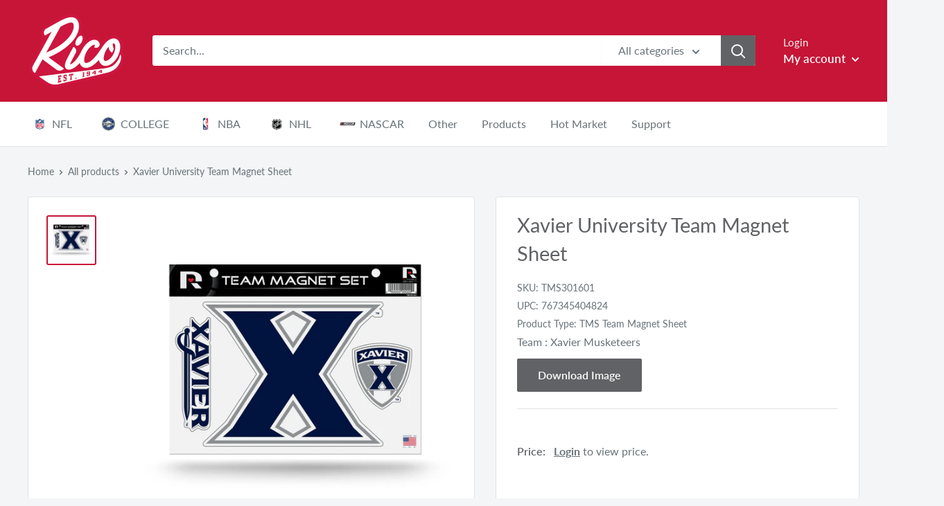

--- FILE ---
content_type: text/html; charset=utf-8
request_url: https://ricoinc.com/products/xavier-university-team-magnet-sheet
body_size: 57895
content:
<!doctype html>

<html class="no-js" lang="en">
  <head>
    <!-- Global site tag (gtag.js) - Google Analytics -->
<script async src="https://www.googletagmanager.com/gtag/js?id=G-RCNGJBW96N"></script>
<script>
  window.dataLayer = window.dataLayer || [];
  function gtag(){dataLayer.push(arguments);}
  gtag('js', new Date());

  gtag('config', 'G-RCNGJBW96N');
</script>
    
    

 <!--Content in content_for_header -->
<style>@import url("https://fonts.googleapis.com/css?family=Poppins:100,200,300,400,500,600,700,800,900");body input,body textarea,body button,body select {font-family: inherit;}section[data-layouthub="section"], [data-layouthub="section"] * {padding: 0px;margin: 0px;}*{--lh-font-family: "Poppins" !important;--lh-title-font-family: "Poppins" !important;--lh-font-size: 14px !important;--lh-color: #14C39B !important;--lh-color-rgb: 20, 195, 155 !important;}body section[data-layouthub="section"] {color: #7A7A7A;font-family: "Poppins" !important;font-size: "14px" !important;}section[data-layouthub="section"] h1, section[data-layouthub="section"] h2, section[data-layouthub="section"] h3, section[data-layouthub="section"] h4, section[data-layouthub="section"] h5 {color: #1A1A1B;font-family: "Poppins" !important;} img.lh-lazy:not([src]) {visibility: hidden;}</style><!--LH--><meta charset="utf-8">
    <meta name="viewport" content="width=device-width, initial-scale=1.0, height=device-height, minimum-scale=1.0, maximum-scale=1.0">
    <meta name="theme-color" content="#c61537"><title>Xavier University Team Magnet Sheet
</title><meta name="description" content="Xavier University Team Magnet Sheet"><link rel="canonical" href="https://ricoinc.com/products/xavier-university-team-magnet-sheet"><link rel="shortcut icon" href="//ricoinc.com/cdn/shop/files/Rico_Favicon_96x96.png?v=1615320814" type="image/png"><link rel="preload" as="style" href="//ricoinc.com/cdn/shop/t/70/assets/theme.css?v=32265628903364110771675426046">
    <link rel="preconnect" href="https://cdn.shopify.com">
    <link rel="preconnect" href="https://fonts.shopifycdn.com">
    <link rel="dns-prefetch" href="https://productreviews.shopifycdn.com">
    <link rel="dns-prefetch" href="https://ajax.googleapis.com">
    <link rel="dns-prefetch" href="https://maps.googleapis.com">
    <link rel="dns-prefetch" href="https://maps.gstatic.com">

    <meta property="og:type" content="product">
  <meta property="og:title" content="Xavier University Team Magnet Sheet"><meta property="og:image" content="http://ricoinc.com/cdn/shop/files/TMS301601.jpg?v=1714606115">
    <meta property="og:image:secure_url" content="https://ricoinc.com/cdn/shop/files/TMS301601.jpg?v=1714606115">
    <meta property="og:image:width" content="2000">
    <meta property="og:image:height" content="2000"><meta property="product:price:amount" content="6.00">

  <meta property="product:price:currency" content="USD"><meta property="og:description" content="Xavier University Team Magnet Sheet"><meta property="og:url" content="https://ricoinc.com/products/xavier-university-team-magnet-sheet">
<meta property="og:site_name" content="Rico Inc"><meta name="twitter:card" content="summary"><meta name="twitter:title" content="Xavier University Team Magnet Sheet">
  <meta name="twitter:description" content="Xavier University Team Magnet Sheet">
  <meta name="twitter:image" content="https://ricoinc.com/cdn/shop/files/TMS301601_600x600_crop_center.jpg?v=1714606115">
    <link rel="preload" href="//ricoinc.com/cdn/fonts/lato/lato_n4.c3b93d431f0091c8be23185e15c9d1fee1e971c5.woff2" as="font" type="font/woff2" crossorigin>
<link rel="preload" href="//ricoinc.com/cdn/fonts/lato/lato_n4.c3b93d431f0091c8be23185e15c9d1fee1e971c5.woff2" as="font" type="font/woff2" crossorigin>
<link rel="preload" href="//ricoinc.com/cdn/shop/t/70/assets/font-theme-star.woff2?v=176977276741202493121625484418" as="font" type="font/woff2" crossorigin><link rel="preload" href="//ricoinc.com/cdn/fonts/lato/lato_i4.09c847adc47c2fefc3368f2e241a3712168bc4b6.woff2" as="font" type="font/woff2" crossorigin><link rel="preload" href="//ricoinc.com/cdn/fonts/lato/lato_n7.900f219bc7337bc57a7a2151983f0a4a4d9d5dcf.woff2" as="font" type="font/woff2" crossorigin><link rel="preload" href="//ricoinc.com/cdn/fonts/lato/lato_i4.09c847adc47c2fefc3368f2e241a3712168bc4b6.woff2" as="font" type="font/woff2" crossorigin><link rel="preload" href="//ricoinc.com/cdn/fonts/lato/lato_i7.16ba75868b37083a879b8dd9f2be44e067dfbf92.woff2" as="font" type="font/woff2" crossorigin><link rel="preload" href="//ricoinc.com/cdn/fonts/lato/lato_n6.38d0e3b23b74a60f769c51d1df73fac96c580d59.woff2" as="font" type="font/woff2" crossorigin><style>
  /* We load the font used for the integration with Shopify Reviews to load our own stars */
  @font-face {
    font-family: "font-theme-star";
    src: url(//ricoinc.com/cdn/shop/t/70/assets/font-theme-star.eot?v=178649971611478077551625484417);
    src: url(//ricoinc.com/cdn/shop/t/70/assets/font-theme-star.eot?%23iefix&v=178649971611478077551625484417) format("embedded-opentype"), url(//ricoinc.com/cdn/shop/t/70/assets/font-theme-star.woff2?v=176977276741202493121625484418) format("woff2"), url(//ricoinc.com/cdn/shop/t/70/assets/font-theme-star.ttf?v=17527569363257290761625484418) format("truetype");
    font-weight: normal;
    font-style: normal;
    font-display: fallback;
  }

  @font-face {
  font-family: Lato;
  font-weight: 400;
  font-style: normal;
  font-display: fallback;
  src: url("//ricoinc.com/cdn/fonts/lato/lato_n4.c3b93d431f0091c8be23185e15c9d1fee1e971c5.woff2") format("woff2"),
       url("//ricoinc.com/cdn/fonts/lato/lato_n4.d5c00c781efb195594fd2fd4ad04f7882949e327.woff") format("woff");
}

  @font-face {
  font-family: Lato;
  font-weight: 400;
  font-style: normal;
  font-display: fallback;
  src: url("//ricoinc.com/cdn/fonts/lato/lato_n4.c3b93d431f0091c8be23185e15c9d1fee1e971c5.woff2") format("woff2"),
       url("//ricoinc.com/cdn/fonts/lato/lato_n4.d5c00c781efb195594fd2fd4ad04f7882949e327.woff") format("woff");
}

@font-face {
  font-family: Lato;
  font-weight: 600;
  font-style: normal;
  font-display: fallback;
  src: url("//ricoinc.com/cdn/fonts/lato/lato_n6.38d0e3b23b74a60f769c51d1df73fac96c580d59.woff2") format("woff2"),
       url("//ricoinc.com/cdn/fonts/lato/lato_n6.3365366161bdcc36a3f97cfbb23954d8c4bf4079.woff") format("woff");
}

@font-face {
  font-family: Lato;
  font-weight: 400;
  font-style: italic;
  font-display: fallback;
  src: url("//ricoinc.com/cdn/fonts/lato/lato_i4.09c847adc47c2fefc3368f2e241a3712168bc4b6.woff2") format("woff2"),
       url("//ricoinc.com/cdn/fonts/lato/lato_i4.3c7d9eb6c1b0a2bf62d892c3ee4582b016d0f30c.woff") format("woff");
}


  @font-face {
  font-family: Lato;
  font-weight: 700;
  font-style: normal;
  font-display: fallback;
  src: url("//ricoinc.com/cdn/fonts/lato/lato_n7.900f219bc7337bc57a7a2151983f0a4a4d9d5dcf.woff2") format("woff2"),
       url("//ricoinc.com/cdn/fonts/lato/lato_n7.a55c60751adcc35be7c4f8a0313f9698598612ee.woff") format("woff");
}

  @font-face {
  font-family: Lato;
  font-weight: 400;
  font-style: italic;
  font-display: fallback;
  src: url("//ricoinc.com/cdn/fonts/lato/lato_i4.09c847adc47c2fefc3368f2e241a3712168bc4b6.woff2") format("woff2"),
       url("//ricoinc.com/cdn/fonts/lato/lato_i4.3c7d9eb6c1b0a2bf62d892c3ee4582b016d0f30c.woff") format("woff");
}

  @font-face {
  font-family: Lato;
  font-weight: 700;
  font-style: italic;
  font-display: fallback;
  src: url("//ricoinc.com/cdn/fonts/lato/lato_i7.16ba75868b37083a879b8dd9f2be44e067dfbf92.woff2") format("woff2"),
       url("//ricoinc.com/cdn/fonts/lato/lato_i7.4c07c2b3b7e64ab516aa2f2081d2bb0366b9dce8.woff") format("woff");
}


  :root {
    --default-text-font-size : 15px;
    --base-text-font-size    : 16px;
    --heading-font-family    : Lato, sans-serif;
    --heading-font-weight    : 400;
    --heading-font-style     : normal;
    --text-font-family       : Lato, sans-serif;
    --text-font-weight       : 400;
    --text-font-style        : normal;
    --text-font-bolder-weight: 600;
    --text-link-decoration   : underline;

    --text-color               : #677279;
    --text-color-rgb           : 103, 114, 121;
    --heading-color            : #616265;
    --border-color             : #e1e3e4;
    --border-color-rgb         : 225, 227, 228;
    --form-border-color        : #d4d6d8;
    --accent-color             : #c61537;
    --accent-color-rgb         : 198, 21, 55;
    --link-color               : #c61537;
    --link-color-hover         : #810e24;
    --background               : #f3f5f6;
    --secondary-background     : #ffffff;
    --secondary-background-rgb : 255, 255, 255;
    --accent-background        : rgba(198, 21, 55, 0.08);

    --error-color       : #e02045;
    --error-background  : rgba(224, 32, 69, 0.07);
    --success-color     : #616265;
    --success-background: rgba(97, 98, 101, 0.11);

    --primary-button-background      : #616265;
    --primary-button-background-rgb  : 97, 98, 101;
    --primary-button-text-color      : #ffffff;
    --secondary-button-background    : #c61537;
    --secondary-button-background-rgb: 198, 21, 55;
    --secondary-button-text-color    : #ffffff;

    --header-background      : #c61537;
    --header-text-color      : #ffffff;
    --header-light-text-color: #f3f5f6;
    --header-border-color    : rgba(243, 245, 246, 0.3);
    --header-accent-color    : #616265;

    --flickity-arrow-color: #abb1b4;--product-on-sale-accent           : #ee0000;
    --product-on-sale-accent-rgb       : 238, 0, 0;
    --product-on-sale-color            : #ffffff;
    --product-in-stock-color           : #008a00;
    --product-low-stock-color          : #ee0000;
    --product-sold-out-color           : #8a9297;
    --product-custom-label-1-background: #008a00;
    --product-custom-label-1-color     : #ffffff;
    --product-custom-label-2-background: #00a500;
    --product-custom-label-2-color     : #ffffff;
    --product-review-star-color        : #ffbd00;

    --mobile-container-gutter : 20px;
    --desktop-container-gutter: 40px;
  }
</style>

<script>
  // IE11 does not have support for CSS variables, so we have to polyfill them
  if (!(((window || {}).CSS || {}).supports && window.CSS.supports('(--a: 0)'))) {
    const script = document.createElement('script');
    script.type = 'text/javascript';
    script.src = 'https://cdn.jsdelivr.net/npm/css-vars-ponyfill@2';
    script.onload = function() {
      cssVars({});
    };

    document.getElementsByTagName('head')[0].appendChild(script);
  }
</script>

    <script>window.performance && window.performance.mark && window.performance.mark('shopify.content_for_header.start');</script><meta id="shopify-digital-wallet" name="shopify-digital-wallet" content="/41624240279/digital_wallets/dialog">
<meta name="shopify-checkout-api-token" content="7c334f34875d3a6b54436e44e0498661">
<link rel="alternate" type="application/json+oembed" href="https://ricoinc.com/products/xavier-university-team-magnet-sheet.oembed">
<script async="async" src="/checkouts/internal/preloads.js?locale=en-US"></script>
<link rel="preconnect" href="https://shop.app" crossorigin="anonymous">
<script async="async" src="https://shop.app/checkouts/internal/preloads.js?locale=en-US&shop_id=41624240279" crossorigin="anonymous"></script>
<script id="shopify-features" type="application/json">{"accessToken":"7c334f34875d3a6b54436e44e0498661","betas":["rich-media-storefront-analytics"],"domain":"ricoinc.com","predictiveSearch":true,"shopId":41624240279,"locale":"en"}</script>
<script>var Shopify = Shopify || {};
Shopify.shop = "ricoinc.myshopify.com";
Shopify.locale = "en";
Shopify.currency = {"active":"USD","rate":"1.0"};
Shopify.country = "US";
Shopify.theme = {"name":"RICO LIVE - 1.5.22","id":124367700119,"schema_name":"Warehouse","schema_version":"1.9.19","theme_store_id":871,"role":"main"};
Shopify.theme.handle = "null";
Shopify.theme.style = {"id":null,"handle":null};
Shopify.cdnHost = "ricoinc.com/cdn";
Shopify.routes = Shopify.routes || {};
Shopify.routes.root = "/";</script>
<script type="module">!function(o){(o.Shopify=o.Shopify||{}).modules=!0}(window);</script>
<script>!function(o){function n(){var o=[];function n(){o.push(Array.prototype.slice.apply(arguments))}return n.q=o,n}var t=o.Shopify=o.Shopify||{};t.loadFeatures=n(),t.autoloadFeatures=n()}(window);</script>
<script>
  window.ShopifyPay = window.ShopifyPay || {};
  window.ShopifyPay.apiHost = "shop.app\/pay";
  window.ShopifyPay.redirectState = null;
</script>
<script id="shop-js-analytics" type="application/json">{"pageType":"product"}</script>
<script defer="defer" async type="module" src="//ricoinc.com/cdn/shopifycloud/shop-js/modules/v2/client.init-shop-cart-sync_IZsNAliE.en.esm.js"></script>
<script defer="defer" async type="module" src="//ricoinc.com/cdn/shopifycloud/shop-js/modules/v2/chunk.common_0OUaOowp.esm.js"></script>
<script type="module">
  await import("//ricoinc.com/cdn/shopifycloud/shop-js/modules/v2/client.init-shop-cart-sync_IZsNAliE.en.esm.js");
await import("//ricoinc.com/cdn/shopifycloud/shop-js/modules/v2/chunk.common_0OUaOowp.esm.js");

  window.Shopify.SignInWithShop?.initShopCartSync?.({"fedCMEnabled":true,"windoidEnabled":true});

</script>
<script>
  window.Shopify = window.Shopify || {};
  if (!window.Shopify.featureAssets) window.Shopify.featureAssets = {};
  window.Shopify.featureAssets['shop-js'] = {"shop-cart-sync":["modules/v2/client.shop-cart-sync_DLOhI_0X.en.esm.js","modules/v2/chunk.common_0OUaOowp.esm.js"],"init-fed-cm":["modules/v2/client.init-fed-cm_C6YtU0w6.en.esm.js","modules/v2/chunk.common_0OUaOowp.esm.js"],"shop-button":["modules/v2/client.shop-button_BCMx7GTG.en.esm.js","modules/v2/chunk.common_0OUaOowp.esm.js"],"shop-cash-offers":["modules/v2/client.shop-cash-offers_BT26qb5j.en.esm.js","modules/v2/chunk.common_0OUaOowp.esm.js","modules/v2/chunk.modal_CGo_dVj3.esm.js"],"init-windoid":["modules/v2/client.init-windoid_B9PkRMql.en.esm.js","modules/v2/chunk.common_0OUaOowp.esm.js"],"init-shop-email-lookup-coordinator":["modules/v2/client.init-shop-email-lookup-coordinator_DZkqjsbU.en.esm.js","modules/v2/chunk.common_0OUaOowp.esm.js"],"shop-toast-manager":["modules/v2/client.shop-toast-manager_Di2EnuM7.en.esm.js","modules/v2/chunk.common_0OUaOowp.esm.js"],"shop-login-button":["modules/v2/client.shop-login-button_BtqW_SIO.en.esm.js","modules/v2/chunk.common_0OUaOowp.esm.js","modules/v2/chunk.modal_CGo_dVj3.esm.js"],"avatar":["modules/v2/client.avatar_BTnouDA3.en.esm.js"],"pay-button":["modules/v2/client.pay-button_CWa-C9R1.en.esm.js","modules/v2/chunk.common_0OUaOowp.esm.js"],"init-shop-cart-sync":["modules/v2/client.init-shop-cart-sync_IZsNAliE.en.esm.js","modules/v2/chunk.common_0OUaOowp.esm.js"],"init-customer-accounts":["modules/v2/client.init-customer-accounts_DenGwJTU.en.esm.js","modules/v2/client.shop-login-button_BtqW_SIO.en.esm.js","modules/v2/chunk.common_0OUaOowp.esm.js","modules/v2/chunk.modal_CGo_dVj3.esm.js"],"init-shop-for-new-customer-accounts":["modules/v2/client.init-shop-for-new-customer-accounts_JdHXxpS9.en.esm.js","modules/v2/client.shop-login-button_BtqW_SIO.en.esm.js","modules/v2/chunk.common_0OUaOowp.esm.js","modules/v2/chunk.modal_CGo_dVj3.esm.js"],"init-customer-accounts-sign-up":["modules/v2/client.init-customer-accounts-sign-up_D6__K_p8.en.esm.js","modules/v2/client.shop-login-button_BtqW_SIO.en.esm.js","modules/v2/chunk.common_0OUaOowp.esm.js","modules/v2/chunk.modal_CGo_dVj3.esm.js"],"checkout-modal":["modules/v2/client.checkout-modal_C_ZQDY6s.en.esm.js","modules/v2/chunk.common_0OUaOowp.esm.js","modules/v2/chunk.modal_CGo_dVj3.esm.js"],"shop-follow-button":["modules/v2/client.shop-follow-button_XetIsj8l.en.esm.js","modules/v2/chunk.common_0OUaOowp.esm.js","modules/v2/chunk.modal_CGo_dVj3.esm.js"],"lead-capture":["modules/v2/client.lead-capture_DvA72MRN.en.esm.js","modules/v2/chunk.common_0OUaOowp.esm.js","modules/v2/chunk.modal_CGo_dVj3.esm.js"],"shop-login":["modules/v2/client.shop-login_ClXNxyh6.en.esm.js","modules/v2/chunk.common_0OUaOowp.esm.js","modules/v2/chunk.modal_CGo_dVj3.esm.js"],"payment-terms":["modules/v2/client.payment-terms_CNlwjfZz.en.esm.js","modules/v2/chunk.common_0OUaOowp.esm.js","modules/v2/chunk.modal_CGo_dVj3.esm.js"]};
</script>
<script>(function() {
  var isLoaded = false;
  function asyncLoad() {
    if (isLoaded) return;
    isLoaded = true;
    var urls = ["https:\/\/cdn.shopify.com\/s\/files\/1\/0416\/2424\/0279\/t\/32\/assets\/SalesRepJS_57.js?shop=ricoinc.myshopify.com","\/\/cdn.shopify.com\/s\/files\/1\/0257\/0108\/9360\/t\/85\/assets\/usf-license.js?shop=ricoinc.myshopify.com","https:\/\/static.klaviyo.com\/onsite\/js\/klaviyo.js?company_id=WG3Ttt\u0026shop=ricoinc.myshopify.com","\/\/searchserverapi1.com\/widgets\/shopify\/init.js?a=9e6B3i6k3P\u0026shop=ricoinc.myshopify.com"];
    for (var i = 0; i < urls.length; i++) {
      var s = document.createElement('script');
      s.type = 'text/javascript';
      s.async = true;
      s.src = urls[i];
      var x = document.getElementsByTagName('script')[0];
      x.parentNode.insertBefore(s, x);
    }
  };
  if(window.attachEvent) {
    window.attachEvent('onload', asyncLoad);
  } else {
    window.addEventListener('load', asyncLoad, false);
  }
})();</script>
<script id="__st">var __st={"a":41624240279,"offset":-21600,"reqid":"8f5033a5-c851-4bef-bb95-65371db8572e-1768455200","pageurl":"ricoinc.com\/products\/xavier-university-team-magnet-sheet","u":"f3a84b29e4b4","p":"product","rtyp":"product","rid":5484433604759};</script>
<script>window.ShopifyPaypalV4VisibilityTracking = true;</script>
<script id="captcha-bootstrap">!function(){'use strict';const t='contact',e='account',n='new_comment',o=[[t,t],['blogs',n],['comments',n],[t,'customer']],c=[[e,'customer_login'],[e,'guest_login'],[e,'recover_customer_password'],[e,'create_customer']],r=t=>t.map((([t,e])=>`form[action*='/${t}']:not([data-nocaptcha='true']) input[name='form_type'][value='${e}']`)).join(','),a=t=>()=>t?[...document.querySelectorAll(t)].map((t=>t.form)):[];function s(){const t=[...o],e=r(t);return a(e)}const i='password',u='form_key',d=['recaptcha-v3-token','g-recaptcha-response','h-captcha-response',i],f=()=>{try{return window.sessionStorage}catch{return}},m='__shopify_v',_=t=>t.elements[u];function p(t,e,n=!1){try{const o=window.sessionStorage,c=JSON.parse(o.getItem(e)),{data:r}=function(t){const{data:e,action:n}=t;return t[m]||n?{data:e,action:n}:{data:t,action:n}}(c);for(const[e,n]of Object.entries(r))t.elements[e]&&(t.elements[e].value=n);n&&o.removeItem(e)}catch(o){console.error('form repopulation failed',{error:o})}}const l='form_type',E='cptcha';function T(t){t.dataset[E]=!0}const w=window,h=w.document,L='Shopify',v='ce_forms',y='captcha';let A=!1;((t,e)=>{const n=(g='f06e6c50-85a8-45c8-87d0-21a2b65856fe',I='https://cdn.shopify.com/shopifycloud/storefront-forms-hcaptcha/ce_storefront_forms_captcha_hcaptcha.v1.5.2.iife.js',D={infoText:'Protected by hCaptcha',privacyText:'Privacy',termsText:'Terms'},(t,e,n)=>{const o=w[L][v],c=o.bindForm;if(c)return c(t,g,e,D).then(n);var r;o.q.push([[t,g,e,D],n]),r=I,A||(h.body.append(Object.assign(h.createElement('script'),{id:'captcha-provider',async:!0,src:r})),A=!0)});var g,I,D;w[L]=w[L]||{},w[L][v]=w[L][v]||{},w[L][v].q=[],w[L][y]=w[L][y]||{},w[L][y].protect=function(t,e){n(t,void 0,e),T(t)},Object.freeze(w[L][y]),function(t,e,n,w,h,L){const[v,y,A,g]=function(t,e,n){const i=e?o:[],u=t?c:[],d=[...i,...u],f=r(d),m=r(i),_=r(d.filter((([t,e])=>n.includes(e))));return[a(f),a(m),a(_),s()]}(w,h,L),I=t=>{const e=t.target;return e instanceof HTMLFormElement?e:e&&e.form},D=t=>v().includes(t);t.addEventListener('submit',(t=>{const e=I(t);if(!e)return;const n=D(e)&&!e.dataset.hcaptchaBound&&!e.dataset.recaptchaBound,o=_(e),c=g().includes(e)&&(!o||!o.value);(n||c)&&t.preventDefault(),c&&!n&&(function(t){try{if(!f())return;!function(t){const e=f();if(!e)return;const n=_(t);if(!n)return;const o=n.value;o&&e.removeItem(o)}(t);const e=Array.from(Array(32),(()=>Math.random().toString(36)[2])).join('');!function(t,e){_(t)||t.append(Object.assign(document.createElement('input'),{type:'hidden',name:u})),t.elements[u].value=e}(t,e),function(t,e){const n=f();if(!n)return;const o=[...t.querySelectorAll(`input[type='${i}']`)].map((({name:t})=>t)),c=[...d,...o],r={};for(const[a,s]of new FormData(t).entries())c.includes(a)||(r[a]=s);n.setItem(e,JSON.stringify({[m]:1,action:t.action,data:r}))}(t,e)}catch(e){console.error('failed to persist form',e)}}(e),e.submit())}));const S=(t,e)=>{t&&!t.dataset[E]&&(n(t,e.some((e=>e===t))),T(t))};for(const o of['focusin','change'])t.addEventListener(o,(t=>{const e=I(t);D(e)&&S(e,y())}));const B=e.get('form_key'),M=e.get(l),P=B&&M;t.addEventListener('DOMContentLoaded',(()=>{const t=y();if(P)for(const e of t)e.elements[l].value===M&&p(e,B);[...new Set([...A(),...v().filter((t=>'true'===t.dataset.shopifyCaptcha))])].forEach((e=>S(e,t)))}))}(h,new URLSearchParams(w.location.search),n,t,e,['guest_login'])})(!0,!0)}();</script>
<script integrity="sha256-4kQ18oKyAcykRKYeNunJcIwy7WH5gtpwJnB7kiuLZ1E=" data-source-attribution="shopify.loadfeatures" defer="defer" src="//ricoinc.com/cdn/shopifycloud/storefront/assets/storefront/load_feature-a0a9edcb.js" crossorigin="anonymous"></script>
<script crossorigin="anonymous" defer="defer" src="//ricoinc.com/cdn/shopifycloud/storefront/assets/shopify_pay/storefront-65b4c6d7.js?v=20250812"></script>
<script data-source-attribution="shopify.dynamic_checkout.dynamic.init">var Shopify=Shopify||{};Shopify.PaymentButton=Shopify.PaymentButton||{isStorefrontPortableWallets:!0,init:function(){window.Shopify.PaymentButton.init=function(){};var t=document.createElement("script");t.src="https://ricoinc.com/cdn/shopifycloud/portable-wallets/latest/portable-wallets.en.js",t.type="module",document.head.appendChild(t)}};
</script>
<script data-source-attribution="shopify.dynamic_checkout.buyer_consent">
  function portableWalletsHideBuyerConsent(e){var t=document.getElementById("shopify-buyer-consent"),n=document.getElementById("shopify-subscription-policy-button");t&&n&&(t.classList.add("hidden"),t.setAttribute("aria-hidden","true"),n.removeEventListener("click",e))}function portableWalletsShowBuyerConsent(e){var t=document.getElementById("shopify-buyer-consent"),n=document.getElementById("shopify-subscription-policy-button");t&&n&&(t.classList.remove("hidden"),t.removeAttribute("aria-hidden"),n.addEventListener("click",e))}window.Shopify?.PaymentButton&&(window.Shopify.PaymentButton.hideBuyerConsent=portableWalletsHideBuyerConsent,window.Shopify.PaymentButton.showBuyerConsent=portableWalletsShowBuyerConsent);
</script>
<script data-source-attribution="shopify.dynamic_checkout.cart.bootstrap">document.addEventListener("DOMContentLoaded",(function(){function t(){return document.querySelector("shopify-accelerated-checkout-cart, shopify-accelerated-checkout")}if(t())Shopify.PaymentButton.init();else{new MutationObserver((function(e,n){t()&&(Shopify.PaymentButton.init(),n.disconnect())})).observe(document.body,{childList:!0,subtree:!0})}}));
</script>
<link id="shopify-accelerated-checkout-styles" rel="stylesheet" media="screen" href="https://ricoinc.com/cdn/shopifycloud/portable-wallets/latest/accelerated-checkout-backwards-compat.css" crossorigin="anonymous">
<style id="shopify-accelerated-checkout-cart">
        #shopify-buyer-consent {
  margin-top: 1em;
  display: inline-block;
  width: 100%;
}

#shopify-buyer-consent.hidden {
  display: none;
}

#shopify-subscription-policy-button {
  background: none;
  border: none;
  padding: 0;
  text-decoration: underline;
  font-size: inherit;
  cursor: pointer;
}

#shopify-subscription-policy-button::before {
  box-shadow: none;
}

      </style>

<script>window.performance && window.performance.mark && window.performance.mark('shopify.content_for_header.end');</script>
<script>
          window._usfExcludeCollections = "[\"Price_Level_2\",\"Price_Level_3\",\"Price_level_2\",\"Price_Level_1\",\"PLC\",\"PLBM\"]";
          window._usfExcludeTags = "";
          window._usfCollectionByTitle = {};
          window._usfCollectionByHandle = {};
          window._usfCollectionById = {};
          window._usfCollectionId = null;
    </script>
    
    <script>
    window._usfCollectionByTitle["2023-2024 CFP National Champions - MICHIGAN"] = 295989805207;
    window._usfCollectionByHandle["2023-2024-cfp-national-champions"] = 295989805207;
    window._usfCollectionById[295989805207] = "2023-2024-cfp-national-champions";

    </script>
  
    <script>
    window._usfCollectionByTitle["2023-2024 CFP National Champions - WASHINGTON"] = 295989870743;
    window._usfCollectionByHandle["2023-2024-cfp-national-champions-washington"] = 295989870743;
    window._usfCollectionById[295989870743] = "2023-2024-cfp-national-champions-washington";

    </script>
  
    <script>
    window._usfCollectionByTitle["2024 Mens Basketball National Champion - PURDUE"] = 298576314519;
    window._usfCollectionByHandle["2024-mens-basketball-national-champion-uconn-1"] = 298576314519;
    window._usfCollectionById[298576314519] = "2024-mens-basketball-national-champion-uconn-1";

    </script>
  
    <script>
    window._usfCollectionByTitle["2024 Mens Basketball National Champion - UCONN"] = 298576281751;
    window._usfCollectionByHandle["2024-mens-basketball-national-champion-uconn"] = 298576281751;
    window._usfCollectionById[298576281751] = "2024-mens-basketball-national-champion-uconn";

    </script>
  
    <script>
    window._usfCollectionByTitle["2024 NBA Champions - Celtics"] = 300445991063;
    window._usfCollectionByHandle["celtics-2024-nba-champions"] = 300445991063;
    window._usfCollectionById[300445991063] = "celtics-2024-nba-champions";

    </script>
  
    <script>
    window._usfCollectionByTitle["2024 Stanley Cup Champions - Panthers"] = 300447269015;
    window._usfCollectionByHandle["2024-stanley-cup-champions-panthers"] = 300447269015;
    window._usfCollectionById[300447269015] = "2024-stanley-cup-champions-panthers";

    </script>
  
    <script>
    window._usfCollectionByTitle["2024 SUPER BOWL BOUND"] = 296536703127;
    window._usfCollectionByHandle["2024-super-bowl-bound"] = 296536703127;
    window._usfCollectionById[296536703127] = "2024-super-bowl-bound";

    </script>
  
    <script>
    window._usfCollectionByTitle["2024 Super Bowl Champs - 49ers"] = 296863334551;
    window._usfCollectionByHandle["2024-super-bowl-champs-49ers"] = 296863334551;
    window._usfCollectionById[296863334551] = "2024-super-bowl-champs-49ers";

    </script>
  
    <script>
    window._usfCollectionByTitle["2024 Super Bowl Champs - Chiefs"] = 296863301783;
    window._usfCollectionByHandle["2024-super-bowl-champs-chiefs"] = 296863301783;
    window._usfCollectionById[296863301783] = "2024-super-bowl-champs-chiefs";

    </script>
  
    <script>
    window._usfCollectionByTitle["2025 Florida Panthers Stanley Cup Champions Back to Back"] = 310469984407;
    window._usfCollectionByHandle["2025-florida-panthers-stanley-cup-champions-back-to-back"] = 310469984407;
    window._usfCollectionById[310469984407] = "2025-florida-panthers-stanley-cup-champions-back-to-back";

    </script>
  
    <script>
    window._usfCollectionByTitle["2025 NBA Champions  - Oklahoma City Thunder"] = 310485385367;
    window._usfCollectionByHandle["2025-nba-champions-oklahoma-city-thunder"] = 310485385367;
    window._usfCollectionById[310485385367] = "2025-nba-champions-oklahoma-city-thunder";

    </script>
  
    <script>
    window._usfCollectionByTitle["2025 Super Bowl LIX CHAMPION - CHIEFS"] = 307604422807;
    window._usfCollectionByHandle["2025-super-bowl-lix-champion-chiefs"] = 307604422807;
    window._usfCollectionById[307604422807] = "2025-super-bowl-lix-champion-chiefs";

    </script>
  
    <script>
    window._usfCollectionByTitle["2025 Super Bowl LIX CHAMPION - EAGLES"] = 307604357271;
    window._usfCollectionByHandle["2025-super-bowl-lix-champion-eagles"] = 307604357271;
    window._usfCollectionById[307604357271] = "2025-super-bowl-lix-champion-eagles";

    </script>
  
    <script>
    window._usfCollectionByTitle["4PBC 4-Pack Molded PVC Coaster"] = 310209544343;
    window._usfCollectionByHandle["4pbc-4-pack-molded-pvc-coaster"] = 310209544343;
    window._usfCollectionById[310209544343] = "4pbc-4-pack-molded-pvc-coaster";

    </script>
  
    <script>
    window._usfCollectionByTitle["Abilene Christian Wildcats"] = 210563203223;
    window._usfCollectionByHandle["abilene-christian-wildcats"] = 210563203223;
    window._usfCollectionById[210563203223] = "abilene-christian-wildcats";

    </script>
  
    <script>
    window._usfCollectionByTitle["ADA Acrylic Shape Cut 3\" Desk Art"] = 312508252311;
    window._usfCollectionByHandle["ada-acrylic-shape-cut-3-desk-art"] = 312508252311;
    window._usfCollectionById[312508252311] = "ada-acrylic-shape-cut-3-desk-art";

    </script>
  
    <script>
    window._usfCollectionByTitle["AEM Antique Auto Emblem"] = 246082273431;
    window._usfCollectionByHandle["aem-antique-auto-emblem"] = 246082273431;
    window._usfCollectionById[246082273431] = "aem-antique-auto-emblem";

    </script>
  
    <script>
    window._usfCollectionByTitle["AFC All Over Chrome Frame"] = 213839970455;
    window._usfCollectionByHandle["afc-all-over-chrome-frame"] = 213839970455;
    window._usfCollectionById[213839970455] = "afc-all-over-chrome-frame";

    </script>
  
    <script>
    window._usfCollectionByTitle["Air Force Academy Falcons"] = 210563399831;
    window._usfCollectionByHandle["air-force-academy-falcons"] = 210563399831;
    window._usfCollectionById[210563399831] = "air-force-academy-falcons";

    </script>
  
    <script>
    window._usfCollectionByTitle["Alabama A\u0026M Bulldogs"] = 210563661975;
    window._usfCollectionByHandle["alabama-a-m-bulldogs"] = 210563661975;
    window._usfCollectionById[210563661975] = "alabama-a-m-bulldogs";

    </script>
  
    <script>
    window._usfCollectionByTitle["Alabama Crimson Tide"] = 210563858583;
    window._usfCollectionByHandle["alabama-crimson-tide"] = 210563858583;
    window._usfCollectionById[210563858583] = "alabama-crimson-tide";

    </script>
  
    <script>
    window._usfCollectionByTitle["Alabama State Hornets"] = 210563924119;
    window._usfCollectionByHandle["alabama-state-hornets"] = 210563924119;
    window._usfCollectionById[210563924119] = "alabama-state-hornets";

    </script>
  
    <script>
    window._usfCollectionByTitle["Alabama-Birmingham Blazers"] = 210563956887;
    window._usfCollectionByHandle["alabama-birmingham-blazers"] = 210563956887;
    window._usfCollectionById[210563956887] = "alabama-birmingham-blazers";

    </script>
  
    <script>
    window._usfCollectionByTitle["Alcorn State Braves"] = 210564022423;
    window._usfCollectionByHandle["alcorn-state-braves"] = 210564022423;
    window._usfCollectionById[210564022423] = "alcorn-state-braves";

    </script>
  
    <script>
    window._usfCollectionByTitle["ALF Acrylic Shape Cut Picture Frame (5x7\")"] = 312508154007;
    window._usfCollectionByHandle["alf-acrylic-shape-cut-picture-frame-5x7"] = 312508154007;
    window._usfCollectionById[312508154007] = "alf-acrylic-shape-cut-picture-frame-5x7";

    </script>
  
    <script>
    window._usfCollectionByTitle["All"] = 216047648919;
    window._usfCollectionByHandle["all"] = 216047648919;
    window._usfCollectionById[216047648919] = "all";

    </script>
  
    <script>
    window._usfCollectionByTitle["Anaheim Ducks"] = 210553405591;
    window._usfCollectionByHandle["anaheim-ducks"] = 210553405591;
    window._usfCollectionById[210553405591] = "anaheim-ducks";

    </script>
  
    <script>
    window._usfCollectionByTitle["Angelo State Rams"] = 210564087959;
    window._usfCollectionByHandle["angelo-state-rams"] = 210564087959;
    window._usfCollectionById[210564087959] = "angelo-state-rams";

    </script>
  
    <script>
    window._usfCollectionByTitle["Appalachian State Mountaineers"] = 210564219031;
    window._usfCollectionByHandle["appalachian-state-mountaineers"] = 210564219031;
    window._usfCollectionById[210564219031] = "appalachian-state-mountaineers";

    </script>
  
    <script>
    window._usfCollectionByTitle["Arizona Cardinals"] = 210534105239;
    window._usfCollectionByHandle["arizona-cardinals"] = 210534105239;
    window._usfCollectionById[210534105239] = "arizona-cardinals";

    </script>
  
    <script>
    window._usfCollectionByTitle["Arizona Coyotes"] = 210553471127;
    window._usfCollectionByHandle["arizona-coyotes"] = 210553471127;
    window._usfCollectionById[210553471127] = "arizona-coyotes";

    </script>
  
    <script>
    window._usfCollectionByTitle["Arizona Diamondbacks"] = 210540888215;
    window._usfCollectionByHandle["arizona-diamondbacks"] = 210540888215;
    window._usfCollectionById[210540888215] = "arizona-diamondbacks";

    </script>
  
    <script>
    window._usfCollectionByTitle["Arizona State Sun Devils"] = 210564448407;
    window._usfCollectionByHandle["arizona-state-sun-devils"] = 210564448407;
    window._usfCollectionById[210564448407] = "arizona-state-sun-devils";

    </script>
  
    <script>
    window._usfCollectionByTitle["Arizona Wildcats"] = 210564481175;
    window._usfCollectionByHandle["arizona-wildcats"] = 210564481175;
    window._usfCollectionById[210564481175] = "arizona-wildcats";

    </script>
  
    <script>
    window._usfCollectionByTitle["Arkansas Razorbacks"] = 210564546711;
    window._usfCollectionByHandle["arkansas-razorbacks"] = 210564546711;
    window._usfCollectionById[210564546711] = "arkansas-razorbacks";

    </script>
  
    <script>
    window._usfCollectionByTitle["Arkansas State Red Wolves"] = 211006488727;
    window._usfCollectionByHandle["arkansas-state-red-wolves"] = 211006488727;
    window._usfCollectionById[211006488727] = "arkansas-state-red-wolves";

    </script>
  
    <script>
    window._usfCollectionByTitle["Arkansas Tech Wonder Boys"] = 211006652567;
    window._usfCollectionByHandle["arkansas-tech-wonder-boys"] = 211006652567;
    window._usfCollectionById[211006652567] = "arkansas-tech-wonder-boys";

    </script>
  
    <script>
    window._usfCollectionByTitle["Arkansas-Pine Bluff Golden Lions"] = 211006881943;
    window._usfCollectionByHandle["arkansas-pine-bluff-golden-lions"] = 211006881943;
    window._usfCollectionById[211006881943] = "arkansas-pine-bluff-golden-lions";

    </script>
  
    <script>
    window._usfCollectionByTitle["ASF Acrylic Shape Cut 3x4\" Picture Frame with Magnetic Easel"] = 312508186775;
    window._usfCollectionByHandle["asf-acrylic-shape-cut-3x4-picture-frame-with-magnetic-easel"] = 312508186775;
    window._usfCollectionById[312508186775] = "asf-acrylic-shape-cut-3x4-picture-frame-with-magnetic-easel";

    </script>
  
    <script>
    window._usfCollectionByTitle["Atlanta Braves"] = 210540953751;
    window._usfCollectionByHandle["atlanta-braves"] = 210540953751;
    window._usfCollectionById[210540953751] = "atlanta-braves";

    </script>
  
    <script>
    window._usfCollectionByTitle["Atlanta Falcons"] = 210534400151;
    window._usfCollectionByHandle["atlanta-falcons"] = 210534400151;
    window._usfCollectionById[210534400151] = "atlanta-falcons";

    </script>
  
    <script>
    window._usfCollectionByTitle["Atlanta Hawks"] = 210550423703;
    window._usfCollectionByHandle["atlanta-hawks"] = 210550423703;
    window._usfCollectionById[210550423703] = "atlanta-hawks";

    </script>
  
    <script>
    window._usfCollectionByTitle["Auburn Tigers"] = 211006980247;
    window._usfCollectionByHandle["auburn-tigers"] = 211006980247;
    window._usfCollectionById[211006980247] = "auburn-tigers";

    </script>
  
    <script>
    window._usfCollectionByTitle["Ball State Cardinals"] = 211007045783;
    window._usfCollectionByHandle["ball-state-cardinals"] = 211007045783;
    window._usfCollectionById[211007045783] = "ball-state-cardinals";

    </script>
  
    <script>
    window._usfCollectionByTitle["Baltimore Orioles"] = 210541084823;
    window._usfCollectionByHandle["baltimore-orioles"] = 210541084823;
    window._usfCollectionById[210541084823] = "baltimore-orioles";

    </script>
  
    <script>
    window._usfCollectionByTitle["Baltimore Ravens"] = 210534596759;
    window._usfCollectionByHandle["baltimore-ravens"] = 210534596759;
    window._usfCollectionById[210534596759] = "baltimore-ravens";

    </script>
  
    <script>
    window._usfCollectionByTitle["Baylor Bears"] = 211007111319;
    window._usfCollectionByHandle["baylor-bears"] = 211007111319;
    window._usfCollectionById[211007111319] = "baylor-bears";

    </script>
  
    <script>
    window._usfCollectionByTitle["BB CHAMPS 25- FLORIDA"] = 309012299927;
    window._usfCollectionByHandle["bb-champs-25-florida"] = 309012299927;
    window._usfCollectionById[309012299927] = "bb-champs-25-florida";

    </script>
  
    <script>
    window._usfCollectionByTitle["BCB Grill Cover (Deluxe Vinyl)"] = 213840035991;
    window._usfCollectionByHandle["bcb-grill-cover-deluxe-vinyl"] = 213840035991;
    window._usfCollectionById[213840035991] = "bcb-grill-cover-deluxe-vinyl";

    </script>
  
    <script>
    window._usfCollectionByTitle["BDM Beads w\/ Medallion"] = 213840232599;
    window._usfCollectionByHandle["bdm-beads-w-medallion"] = 213840232599;
    window._usfCollectionById[213840232599] = "bdm-beads-w-medallion";

    </script>
  
    <script>
    window._usfCollectionByTitle["BDM_50 Beads w\/ Printed Insert"] = 213840494743;
    window._usfCollectionByHandle["bdm_50-beads-w-printed-insert"] = 213840494743;
    window._usfCollectionById[213840494743] = "bdm_50-beads-w-printed-insert";

    </script>
  
    <script>
    window._usfCollectionByTitle["Bemidji State Beavers"] = 211007209623;
    window._usfCollectionByHandle["bemidji-state-beavers"] = 211007209623;
    window._usfCollectionById[211007209623] = "bemidji-state-beavers";

    </script>
  
    <script>
    window._usfCollectionByTitle["Bethune-Cookman Wildcats"] = 211007275159;
    window._usfCollectionByHandle["bethune-cookman-wildcats"] = 211007275159;
    window._usfCollectionById[211007275159] = "bethune-cookman-wildcats";

    </script>
  
    <script>
    window._usfCollectionByTitle["BFG Boat Flag"] = 290835464343;
    window._usfCollectionByHandle["bfg-boat-flag"] = 290835464343;
    window._usfCollectionById[290835464343] = "bfg-boat-flag";

    </script>
  
    <script>
    window._usfCollectionByTitle["BMAG Bottle Opener Magnet"] = 246375743639;
    window._usfCollectionByHandle["bmag-bottle-opener-magnet"] = 246375743639;
    window._usfCollectionById[246375743639] = "bmag-bottle-opener-magnet";

    </script>
  
    <script>
    window._usfCollectionByTitle["BOC Bottle Opener Colored Keychain"] = 213840691351;
    window._usfCollectionByHandle["boc-bottle-opener-colored-keychain"] = 213840691351;
    window._usfCollectionById[213840691351] = "boc-bottle-opener-colored-keychain";

    </script>
  
    <script>
    window._usfCollectionByTitle["Boise State Broncos"] = 211007373463;
    window._usfCollectionByHandle["boise-state-broncos"] = 211007373463;
    window._usfCollectionById[211007373463] = "boise-state-broncos";

    </script>
  
    <script>
    window._usfCollectionByTitle["BOK Bottle Opener Key Chain"] = 213840724119;
    window._usfCollectionByHandle["bok-bottle-opener-key-chain"] = 213840724119;
    window._usfCollectionById[213840724119] = "bok-bottle-opener-key-chain";

    </script>
  
    <script>
    window._usfCollectionByTitle["Boston Bruins"] = 210553569431;
    window._usfCollectionByHandle["boston-bruins"] = 210553569431;
    window._usfCollectionById[210553569431] = "boston-bruins";

    </script>
  
    <script>
    window._usfCollectionByTitle["Boston Celtics"] = 210550489239;
    window._usfCollectionByHandle["boston-celtics"] = 210550489239;
    window._usfCollectionById[210550489239] = "boston-celtics";

    </script>
  
    <script>
    window._usfCollectionByTitle["Boston College Eagles"] = 211007471767;
    window._usfCollectionByHandle["boston-college-eagles"] = 211007471767;
    window._usfCollectionById[211007471767] = "boston-college-eagles";

    </script>
  
    <script>
    window._usfCollectionByTitle["Boston Red Sox"] = 210541150359;
    window._usfCollectionByHandle["boston-red-sox"] = 210541150359;
    window._usfCollectionById[210541150359] = "boston-red-sox";

    </script>
  
    <script>
    window._usfCollectionByTitle["Brooklyn Nets"] = 210550587543;
    window._usfCollectionByHandle["brooklyn-nets"] = 210550587543;
    window._usfCollectionById[210550587543] = "brooklyn-nets";

    </script>
  
    <script>
    window._usfCollectionByTitle["BS Bumper Sticker"] = 213840887959;
    window._usfCollectionByHandle["bs-bumper-sticker"] = 213840887959;
    window._usfCollectionById[213840887959] = "bs-bumper-sticker";

    </script>
  
    <script>
    window._usfCollectionByTitle["Bucknell Bison"] = 211007635607;
    window._usfCollectionByHandle["bucknell-bison"] = 211007635607;
    window._usfCollectionById[211007635607] = "bucknell-bison";

    </script>
  
    <script>
    window._usfCollectionByTitle["Buffalo Bills"] = 210535055511;
    window._usfCollectionByHandle["buffalo-bills"] = 210535055511;
    window._usfCollectionById[210535055511] = "buffalo-bills";

    </script>
  
    <script>
    window._usfCollectionByTitle["Buffalo Sabres"] = 210553634967;
    window._usfCollectionByHandle["buffalo-sabres"] = 210553634967;
    window._usfCollectionById[210553634967] = "buffalo-sabres";

    </script>
  
    <script>
    window._usfCollectionByTitle["Butler Bulldogs"] = 211007766679;
    window._usfCollectionByHandle["butler-bulldogs"] = 211007766679;
    window._usfCollectionById[211007766679] = "butler-bulldogs";

    </script>
  
    <script>
    window._usfCollectionByTitle["BYU Cougars"] = 211007864983;
    window._usfCollectionByHandle["byu-cougars"] = 211007864983;
    window._usfCollectionById[211007864983] = "byu-cougars";

    </script>
  
    <script>
    window._usfCollectionByTitle["Cal Berkeley Golden Bears"] = 211008094359;
    window._usfCollectionByHandle["cal-berkeley-golden-bears"] = 211008094359;
    window._usfCollectionById[211008094359] = "cal-berkeley-golden-bears";

    </script>
  
    <script>
    window._usfCollectionByTitle["Cal State-Chico Wildcats"] = 211008225431;
    window._usfCollectionByHandle["cal-state-chico-wildcats"] = 211008225431;
    window._usfCollectionById[211008225431] = "cal-state-chico-wildcats";

    </script>
  
    <script>
    window._usfCollectionByTitle["Calgary Flames"] = 210553700503;
    window._usfCollectionByHandle["calgary-flames"] = 210553700503;
    window._usfCollectionById[210553700503] = "calgary-flames";

    </script>
  
    <script>
    window._usfCollectionByTitle["Car Accessory"] = 210560712855;
    window._usfCollectionByHandle["car-accessory"] = 210560712855;
    window._usfCollectionById[210560712855] = "car-accessory";

    </script>
  
    <script>
    window._usfCollectionByTitle["Carolina Hurricanes"] = 210553766039;
    window._usfCollectionByHandle["carolina-hurricanes"] = 210553766039;
    window._usfCollectionById[210553766039] = "carolina-hurricanes";

    </script>
  
    <script>
    window._usfCollectionByTitle["Carolina Panthers"] = 210535153815;
    window._usfCollectionByHandle["carolina-panthers"] = 210535153815;
    window._usfCollectionById[210535153815] = "carolina-panthers";

    </script>
  
    <script>
    window._usfCollectionByTitle["Central Arkansas Bears"] = 211008454807;
    window._usfCollectionByHandle["central-arkansas-bears"] = 211008454807;
    window._usfCollectionById[211008454807] = "central-arkansas-bears";

    </script>
  
    <script>
    window._usfCollectionByTitle["Central Florida Knights"] = 211008487575;
    window._usfCollectionByHandle["central-florida-knights"] = 211008487575;
    window._usfCollectionById[211008487575] = "central-florida-knights";

    </script>
  
    <script>
    window._usfCollectionByTitle["Central Michigan Chippewas"] = 211008716951;
    window._usfCollectionByHandle["central-michigan-chippewas"] = 211008716951;
    window._usfCollectionById[211008716951] = "central-michigan-chippewas";

    </script>
  
    <script>
    window._usfCollectionByTitle["Central Missouri Mules"] = 211008815255;
    window._usfCollectionByHandle["central-missouri-mules"] = 211008815255;
    window._usfCollectionById[211008815255] = "central-missouri-mules";

    </script>
  
    <script>
    window._usfCollectionByTitle["CFP 2025 Champions - Ohio State"] = 307259441303;
    window._usfCollectionByHandle["cfp-2024-champions-ohio-state"] = 307259441303;
    window._usfCollectionById[307259441303] = "cfp-2024-champions-ohio-state";

    </script>
  
    <script>
    window._usfCollectionByTitle["Charlotte Hornets"] = 210550980759;
    window._usfCollectionByHandle["charlotte-hornets"] = 210550980759;
    window._usfCollectionById[210550980759] = "charlotte-hornets";

    </script>
  
    <script>
    window._usfCollectionByTitle["Chase Elliott"] = 287380340887;
    window._usfCollectionByHandle["chase-elliott"] = 287380340887;
    window._usfCollectionById[287380340887] = "chase-elliott";

    </script>
  
    <script>
    window._usfCollectionByTitle["Chicago Bears"] = 210533974167;
    window._usfCollectionByHandle["chicago-bears"] = 210533974167;
    window._usfCollectionById[210533974167] = "chicago-bears";

    </script>
  
    <script>
    window._usfCollectionByTitle["Chicago Blackhawks"] = 210553831575;
    window._usfCollectionByHandle["chicago-blackhawks"] = 210553831575;
    window._usfCollectionById[210553831575] = "chicago-blackhawks";

    </script>
  
    <script>
    window._usfCollectionByTitle["Chicago Bulls"] = 210551111831;
    window._usfCollectionByHandle["chicago-bulls"] = 210551111831;
    window._usfCollectionById[210551111831] = "chicago-bulls";

    </script>
  
    <script>
    window._usfCollectionByTitle["Chicago Cubs"] = 210541183127;
    window._usfCollectionByHandle["chicago-cubs"] = 210541183127;
    window._usfCollectionById[210541183127] = "chicago-cubs";

    </script>
  
    <script>
    window._usfCollectionByTitle["Chicago White Sox"] = 210542166167;
    window._usfCollectionByHandle["chicago-white-sox"] = 210542166167;
    window._usfCollectionById[210542166167] = "chicago-white-sox";

    </script>
  
    <script>
    window._usfCollectionByTitle["Cincinnati Bearcats"] = 211009011863;
    window._usfCollectionByHandle["cincinnati-bearcats"] = 211009011863;
    window._usfCollectionById[211009011863] = "cincinnati-bearcats";

    </script>
  
    <script>
    window._usfCollectionByTitle["Cincinnati Bengals"] = 210535219351;
    window._usfCollectionByHandle["cincinnati-bengals"] = 210535219351;
    window._usfCollectionById[210535219351] = "cincinnati-bengals";

    </script>
  
    <script>
    window._usfCollectionByTitle["Cincinnati Reds"] = 210542231703;
    window._usfCollectionByHandle["cincinnati-reds"] = 210542231703;
    window._usfCollectionById[210542231703] = "cincinnati-reds";

    </script>
  
    <script>
    window._usfCollectionByTitle["Clemson Tigers"] = 211009110167;
    window._usfCollectionByHandle["clemson-tigers"] = 211009110167;
    window._usfCollectionById[211009110167] = "clemson-tigers";

    </script>
  
    <script>
    window._usfCollectionByTitle["Cleveland Browns"] = 210535514263;
    window._usfCollectionByHandle["cleveland-browns"] = 210535514263;
    window._usfCollectionById[210535514263] = "cleveland-browns";

    </script>
  
    <script>
    window._usfCollectionByTitle["Cleveland Cavaliers"] = 210551210135;
    window._usfCollectionByHandle["cleveland-cavaliers"] = 210551210135;
    window._usfCollectionById[210551210135] = "cleveland-cavaliers";

    </script>
  
    <script>
    window._usfCollectionByTitle["Cleveland Indians"] = 210542428311;
    window._usfCollectionByHandle["cleveland-indians"] = 210542428311;
    window._usfCollectionById[210542428311] = "cleveland-indians";

    </script>
  
    <script>
    window._usfCollectionByTitle["Cleveland State Vikings"] = 211009175703;
    window._usfCollectionByHandle["cleveland-state-vikings"] = 211009175703;
    window._usfCollectionById[211009175703] = "cleveland-state-vikings";

    </script>
  
    <script>
    window._usfCollectionByTitle["CM Car Magnet"] = 310208725143;
    window._usfCollectionByHandle["cm-car-magnet"] = 310208725143;
    window._usfCollectionById[310208725143] = "cm-car-magnet";

    </script>
  
    <script>
    window._usfCollectionByTitle["CMS Car Magnet Sheet"] = 213841281175;
    window._usfCollectionByHandle["cms-car-magnet-sheet"] = 213841281175;
    window._usfCollectionById[213841281175] = "cms-car-magnet-sheet";

    </script>
  
    <script>
    window._usfCollectionByTitle["CMUG 15oz White Ceramic Mug"] = 239849406615;
    window._usfCollectionByHandle["cmug-15oz-white-ceramic-mug"] = 239849406615;
    window._usfCollectionById[239849406615] = "cmug-15oz-white-ceramic-mug";

    </script>
  
    <script>
    window._usfCollectionByTitle["Coastal Carolina Chanticleers"] = 211009306775;
    window._usfCollectionByHandle["coastal-carolina-chanticleers"] = 211009306775;
    window._usfCollectionById[211009306775] = "coastal-carolina-chanticleers";

    </script>
  
    <script>
    window._usfCollectionByTitle["COLLEGE"] = 210563170455;
    window._usfCollectionByHandle["college"] = 210563170455;
    window._usfCollectionById[210563170455] = "college";

    </script>
  
    <script>
    window._usfCollectionByTitle["Colorado Avalanche"] = 210553864343;
    window._usfCollectionByHandle["colorado-avalanche"] = 210553864343;
    window._usfCollectionById[210553864343] = "colorado-avalanche";

    </script>
  
    <script>
    window._usfCollectionByTitle["Colorado Buffaloes"] = 211009339543;
    window._usfCollectionByHandle["colorado-buffaloes"] = 211009339543;
    window._usfCollectionById[211009339543] = "colorado-buffaloes";

    </script>
  
    <script>
    window._usfCollectionByTitle["Colorado Rockies"] = 210542526615;
    window._usfCollectionByHandle["colorado-rockies"] = 210542526615;
    window._usfCollectionById[210542526615] = "colorado-rockies";

    </script>
  
    <script>
    window._usfCollectionByTitle["Colorado State Rams"] = 211009372311;
    window._usfCollectionByHandle["colorado-state-rams"] = 211009372311;
    window._usfCollectionById[211009372311] = "colorado-state-rams";

    </script>
  
    <script>
    window._usfCollectionByTitle["Columbus Blue Jackets"] = 210553929879;
    window._usfCollectionByHandle["columbus-blue-jackets"] = 210553929879;
    window._usfCollectionById[210553929879] = "columbus-blue-jackets";

    </script>
  
    <script>
    window._usfCollectionByTitle["Connecticut Huskies"] = 211009437847;
    window._usfCollectionByHandle["connecticut-huskies"] = 211009437847;
    window._usfCollectionById[211009437847] = "connecticut-huskies";

    </script>
  
    <script>
    window._usfCollectionByTitle["Creighton Bluejays"] = 211009536151;
    window._usfCollectionByHandle["creighton-bluejays"] = 211009536151;
    window._usfCollectionById[211009536151] = "creighton-bluejays";

    </script>
  
    <script>
    window._usfCollectionByTitle["CSG Ceramic Shot Glass"] = 239849144471;
    window._usfCollectionByHandle["csg-ceramic-shot-glass"] = 239849144471;
    window._usfCollectionById[239849144471] = "csg-ceramic-shot-glass";

    </script>
  
    <script>
    window._usfCollectionByTitle["CTR Canvas Trifold Wallet"] = 290963783831;
    window._usfCollectionByHandle["ctr-canvas-trifold-wallet"] = 290963783831;
    window._usfCollectionById[290963783831] = "ctr-canvas-trifold-wallet";

    </script>
  
    <script>
    window._usfCollectionByTitle["Custom"] = 210561761431;
    window._usfCollectionByHandle["custom"] = 210561761431;
    window._usfCollectionById[210561761431] = "custom";

    </script>
  
    <script>
    window._usfCollectionByTitle["Dallas Cowboys"] = 210535678103;
    window._usfCollectionByHandle["dallas-cowboys"] = 210535678103;
    window._usfCollectionById[210535678103] = "dallas-cowboys";

    </script>
  
    <script>
    window._usfCollectionByTitle["Dallas Mavericks"] = 210551275671;
    window._usfCollectionByHandle["dallas-mavericks"] = 210551275671;
    window._usfCollectionById[210551275671] = "dallas-mavericks";

    </script>
  
    <script>
    window._usfCollectionByTitle["Dallas Stars"] = 210553962647;
    window._usfCollectionByHandle["dallas-stars"] = 210553962647;
    window._usfCollectionById[210553962647] = "dallas-stars";

    </script>
  
    <script>
    window._usfCollectionByTitle["Dayton Flyers"] = 211009667223;
    window._usfCollectionByHandle["dayton-flyers"] = 211009667223;
    window._usfCollectionById[211009667223] = "dayton-flyers";

    </script>
  
    <script>
    window._usfCollectionByTitle["DCP Pennant (Die Cut)"] = 213841346711;
    window._usfCollectionByHandle["dcp-pennant-die-cut"] = 213841346711;
    window._usfCollectionById[213841346711] = "dcp-pennant-die-cut";

    </script>
  
    <script>
    window._usfCollectionByTitle["Denver Broncos"] = 210535809175;
    window._usfCollectionByHandle["denver-broncos"] = 210535809175;
    window._usfCollectionById[210535809175] = "denver-broncos";

    </script>
  
    <script>
    window._usfCollectionByTitle["Denver Nuggets"] = 210551406743;
    window._usfCollectionByHandle["denver-nuggets"] = 210551406743;
    window._usfCollectionById[210551406743] = "denver-nuggets";

    </script>
  
    <script>
    window._usfCollectionByTitle["Detroit Lions"] = 210537054359;
    window._usfCollectionByHandle["detroit-lions"] = 210537054359;
    window._usfCollectionById[210537054359] = "detroit-lions";

    </script>
  
    <script>
    window._usfCollectionByTitle["Detroit Pistons"] = 210551439511;
    window._usfCollectionByHandle["detroit-pistons"] = 210551439511;
    window._usfCollectionById[210551439511] = "detroit-pistons";

    </script>
  
    <script>
    window._usfCollectionByTitle["Detroit Red Wings"] = 210554060951;
    window._usfCollectionByHandle["detroit-red-wings"] = 210554060951;
    window._usfCollectionById[210554060951] = "detroit-red-wings";

    </script>
  
    <script>
    window._usfCollectionByTitle["Detroit Tigers"] = 210542624919;
    window._usfCollectionByHandle["detroit-tigers"] = 210542624919;
    window._usfCollectionById[210542624919] = "detroit-tigers";

    </script>
  
    <script>
    window._usfCollectionByTitle["Dickinson State Blue Hawks"] = 211009699991;
    window._usfCollectionByHandle["dickinson-state-blue-hawks"] = 211009699991;
    window._usfCollectionById[211009699991] = "dickinson-state-blue-hawks";

    </script>
  
    <script>
    window._usfCollectionByTitle["Dixie State Trailblazers"] = 211009732759;
    window._usfCollectionByHandle["dixie-state-trailblazers"] = 211009732759;
    window._usfCollectionById[211009732759] = "dixie-state-trailblazers";

    </script>
  
    <script>
    window._usfCollectionByTitle["Drinkware"] = 239770304663;
    window._usfCollectionByHandle["drinkware"] = 239770304663;
    window._usfCollectionById[239770304663] = "drinkware";

    </script>
  
    <script>
    window._usfCollectionByTitle["DSS Double Up Die Cut Sticker"] = 213841412247;
    window._usfCollectionByHandle["dss-double-up-die-cut-sticker"] = 213841412247;
    window._usfCollectionById[213841412247] = "dss-double-up-die-cut-sticker";

    </script>
  
    <script>
    window._usfCollectionByTitle["Ducks Unlimited"] = 239772631191;
    window._usfCollectionByHandle["ducks-unlimited"] = 239772631191;
    window._usfCollectionById[239772631191] = "ducks-unlimited";

    </script>
  
    <script>
    window._usfCollectionByTitle["East Carolina Pirates"] = 211009962135;
    window._usfCollectionByHandle["east-carolina-pirates"] = 211009962135;
    window._usfCollectionById[211009962135] = "east-carolina-pirates";

    </script>
  
    <script>
    window._usfCollectionByTitle["East Tennessee State Buccaneers"] = 211010125975;
    window._usfCollectionByHandle["east-tennessee-state-buccaneers"] = 211010125975;
    window._usfCollectionById[211010125975] = "east-tennessee-state-buccaneers";

    </script>
  
    <script>
    window._usfCollectionByTitle["Eastern Kentucky Colonels"] = 211010289815;
    window._usfCollectionByHandle["eastern-kentucky-colonels"] = 211010289815;
    window._usfCollectionById[211010289815] = "eastern-kentucky-colonels";

    </script>
  
    <script>
    window._usfCollectionByTitle["EBTNS 8 Pack Button Set"] = 213841477783;
    window._usfCollectionByHandle["ebtns-8-pack-button-set"] = 213841477783;
    window._usfCollectionById[213841477783] = "ebtns-8-pack-button-set";

    </script>
  
    <script>
    window._usfCollectionByTitle["Edmonton Oilers"] = 210554126487;
    window._usfCollectionByHandle["edmonton-oilers"] = 210554126487;
    window._usfCollectionById[210554126487] = "edmonton-oilers";

    </script>
  
    <script>
    window._usfCollectionByTitle["EMM Emotion Mood Magnet"] = 213841543319;
    window._usfCollectionByHandle["emm-emotion-mood-magnet"] = 213841543319;
    window._usfCollectionById[213841543319] = "emm-emotion-mood-magnet";

    </script>
  
    <script>
    window._usfCollectionByTitle["Emporia State Hornets"] = 211010388119;
    window._usfCollectionByHandle["emporia-state-hornets"] = 211010388119;
    window._usfCollectionById[211010388119] = "emporia-state-hornets";

    </script>
  
    <script>
    window._usfCollectionByTitle["F License Frame (Plastic)"] = 213841674391;
    window._usfCollectionByHandle["f-license-frame-plastic"] = 213841674391;
    window._usfCollectionById[213841674391] = "f-license-frame-plastic";

    </script>
  
    <script>
    window._usfCollectionByTitle["F_10 Plastic Frame with Printed Insert"] = 213843607703;
    window._usfCollectionByHandle["f_10-plastic-frame-with-printed-insert"] = 213843607703;
    window._usfCollectionById[213843607703] = "f_10-plastic-frame-with-printed-insert";

    </script>
  
    <script>
    window._usfCollectionByTitle["FBC License Frame (Black Metal)"] = 213841707159;
    window._usfCollectionByHandle["fbc-license-frame-black-metal"] = 213841707159;
    window._usfCollectionById[213841707159] = "fbc-license-frame-black-metal";

    </script>
  
    <script>
    window._usfCollectionByTitle["FBC_10 Black Chrome Frame w\/Printed Insert"] = 213841739927;
    window._usfCollectionByHandle["fbc_10-black-chrome-frame-w-printed-insert"] = 213841739927;
    window._usfCollectionById[213841739927] = "fbc_10-black-chrome-frame-w-printed-insert";

    </script>
  
    <script>
    window._usfCollectionByTitle["FC License Frame (Chrome)"] = 213841772695;
    window._usfCollectionByHandle["fc-license-frame-chrome"] = 213841772695;
    window._usfCollectionById[213841772695] = "fc-license-frame-chrome";

    </script>
  
    <script>
    window._usfCollectionByTitle["FC__10 Chrome Frame (Printed Insert)"] = 213843083415;
    window._usfCollectionByHandle["fc__10-chrome-frame-printed-insert"] = 213843083415;
    window._usfCollectionById[213843083415] = "fc__10-chrome-frame-printed-insert";

    </script>
  
    <script>
    window._usfCollectionByTitle["FCC Chrome Frame (Colored)"] = 213841838231;
    window._usfCollectionByHandle["fcc-chrome-frame-colored"] = 213841838231;
    window._usfCollectionById[213841838231] = "fcc-chrome-frame-colored";

    </script>
  
    <script>
    window._usfCollectionByTitle["FCC Chrome Frame (Colored)"] = 213841936535;
    window._usfCollectionByHandle["fcc-chrome-frame-colored-1"] = 213841936535;
    window._usfCollectionById[213841936535] = "fcc-chrome-frame-colored-1";

    </script>
  
    <script>
    window._usfCollectionByTitle["FCC_10 Colored Chrome Frame with Printed Insert"] = 213841969303;
    window._usfCollectionByHandle["fcc_10-colored-chrome-frame-with-printed-insert"] = 213841969303;
    window._usfCollectionById[213841969303] = "fcc_10-colored-chrome-frame-with-printed-insert";

    </script>
  
    <script>
    window._usfCollectionByTitle["FCCL Laser Colored Chrome Frame"] = 213851603095;
    window._usfCollectionByHandle["fccl-laser-colored-chrome-frame"] = 213851603095;
    window._usfCollectionById[213851603095] = "fccl-laser-colored-chrome-frame";

    </script>
  
    <script>
    window._usfCollectionByTitle["FCGL License Frame (Chrome Glitter)"] = 213842002071;
    window._usfCollectionByHandle["fcgl-license-frame-chrome-glitter"] = 213842002071;
    window._usfCollectionById[213842002071] = "fcgl-license-frame-chrome-glitter";

    </script>
  
    <script>
    window._usfCollectionByTitle["FCL Chrome Laser License Frame"] = 213842034839;
    window._usfCollectionByHandle["fcl-chrome-laser-license-frame"] = 213842034839;
    window._usfCollectionById[213842034839] = "fcl-chrome-laser-license-frame";

    </script>
  
    <script>
    window._usfCollectionByTitle["FCLB Laser License Frame (Black)"] = 213842165911;
    window._usfCollectionByHandle["fclb-laser-license-frame-black"] = 213842165911;
    window._usfCollectionById[213842165911] = "fclb-laser-license-frame-black";

    </script>
  
    <script>
    window._usfCollectionByTitle["FCV EZ View Chrome Frame"] = 213842886807;
    window._usfCollectionByHandle["fcv-ez-view-chrome-frame"] = 213842886807;
    window._usfCollectionById[213842886807] = "fcv-ez-view-chrome-frame";

    </script>
  
    <script>
    window._usfCollectionByTitle["FCVL EZ View Chrome Laser Frame"] = 213842985111;
    window._usfCollectionByHandle["fcvl-ez-view-chrome-laser-frame"] = 213842985111;
    window._usfCollectionById[213842985111] = "fcvl-ez-view-chrome-laser-frame";

    </script>
  
    <script>
    window._usfCollectionByTitle["Ferris State Bulldogs"] = 211010551959;
    window._usfCollectionByHandle["ferris-state-bulldogs"] = 211010551959;
    window._usfCollectionById[211010551959] = "ferris-state-bulldogs";

    </script>
  
    <script>
    window._usfCollectionByTitle["FF Foam (Any Shape)"] = 213843214487;
    window._usfCollectionByHandle["ff-foam-any-shape"] = 213843214487;
    window._usfCollectionById[213843214487] = "ff-foam-any-shape";

    </script>
  
    <script>
    window._usfCollectionByTitle["FG Car Flag"] = 213843280023;
    window._usfCollectionByHandle["fg-car-flag"] = 213843280023;
    window._usfCollectionById[213843280023] = "fg-car-flag";

    </script>
  
    <script>
    window._usfCollectionByTitle["FGB Banner Flag (3x5)"] = 213843345559;
    window._usfCollectionByHandle["fgb-banner-flag-3x5"] = 213843345559;
    window._usfCollectionById[213843345559] = "fgb-banner-flag-3x5";

    </script>
  
    <script>
    window._usfCollectionByTitle["FGK Car Flag (Black Pole)"] = 213843411095;
    window._usfCollectionByHandle["fgk-car-flag-black-pole"] = 213843411095;
    window._usfCollectionById[213843411095] = "fgk-car-flag-black-pole";

    </script>
  
    <script>
    window._usfCollectionByTitle["FIR 4-In-A-Row Travel Game"] = 281498517655;
    window._usfCollectionByHandle["fir-4-in-a-row-travel-game"] = 281498517655;
    window._usfCollectionById[281498517655] = "fir-4-in-a-row-travel-game";

    </script>
  
    <script>
    window._usfCollectionByTitle["Florida A\u0026M Rattlers"] = 211010617495;
    window._usfCollectionByHandle["florida-a-m-rattlers"] = 211010617495;
    window._usfCollectionById[211010617495] = "florida-a-m-rattlers";

    </script>
  
    <script>
    window._usfCollectionByTitle["Florida Atlantic Owls"] = 211010715799;
    window._usfCollectionByHandle["florida-atlantic-owls"] = 211010715799;
    window._usfCollectionById[211010715799] = "florida-atlantic-owls";

    </script>
  
    <script>
    window._usfCollectionByTitle["Florida Gators"] = 211010748567;
    window._usfCollectionByHandle["florida-gators"] = 211010748567;
    window._usfCollectionById[211010748567] = "florida-gators";

    </script>
  
    <script>
    window._usfCollectionByTitle["Florida Panthers"] = 210554192023;
    window._usfCollectionByHandle["florida-panthers"] = 210554192023;
    window._usfCollectionById[210554192023] = "florida-panthers";

    </script>
  
    <script>
    window._usfCollectionByTitle["Florida State Seminoles"] = 211010846871;
    window._usfCollectionByHandle["florida-state-seminoles"] = 211010846871;
    window._usfCollectionById[211010846871] = "florida-state-seminoles";

    </script>
  
    <script>
    window._usfCollectionByTitle["FLXK PVC Flex Keychain"] = 213843509399;
    window._usfCollectionByHandle["flxk-pvc-flex-keychain"] = 213843509399;
    window._usfCollectionById[213843509399] = "flxk-pvc-flex-keychain";

    </script>
  
    <script>
    window._usfCollectionByTitle["Foam"] = 210560843927;
    window._usfCollectionByHandle["foam"] = 210560843927;
    window._usfCollectionById[210560843927] = "foam";

    </script>
  
    <script>
    window._usfCollectionByTitle["Fort Hays State Tigers"] = 211010977943;
    window._usfCollectionByHandle["fort-hays-state-tigers"] = 211010977943;
    window._usfCollectionById[211010977943] = "fort-hays-state-tigers";

    </script>
  
    <script>
    window._usfCollectionByTitle["Fort Lewis Skyhawks"] = 211011043479;
    window._usfCollectionByHandle["fort-lewis-skyhawks"] = 211011043479;
    window._usfCollectionById[211011043479] = "fort-lewis-skyhawks";

    </script>
  
    <script>
    window._usfCollectionByTitle["FPW Front Pocket Wallet"] = 213843542167;
    window._usfCollectionByHandle["fpw-front-pocket-wallet"] = 213843542167;
    window._usfCollectionById[213843542167] = "fpw-front-pocket-wallet";

    </script>
  
    <script>
    window._usfCollectionByTitle["Francis Marion Patriots"] = 211011076247;
    window._usfCollectionByHandle["francis-marion-patriots"] = 211011076247;
    window._usfCollectionById[211011076247] = "francis-marion-patriots";

    </script>
  
    <script>
    window._usfCollectionByTitle["Fresno State Bulldogs"] = 211011109015;
    window._usfCollectionByHandle["fresno-state-bulldogs"] = 211011109015;
    window._usfCollectionById[211011109015] = "fresno-state-bulldogs";

    </script>
  
    <script>
    window._usfCollectionByTitle["Gaiters"] = 210561958039;
    window._usfCollectionByHandle["gaiters"] = 210561958039;
    window._usfCollectionById[210561958039] = "gaiters";

    </script>
  
    <script>
    window._usfCollectionByTitle["Games"] = 260560584855;
    window._usfCollectionByHandle["games"] = 260560584855;
    window._usfCollectionById[260560584855] = "games";

    </script>
  
    <script>
    window._usfCollectionByTitle["GAR Double Sided Garden Flag"] = 310208888983;
    window._usfCollectionByHandle["gar-double-sided-garden-flag"] = 310208888983;
    window._usfCollectionById[310208888983] = "gar-double-sided-garden-flag";

    </script>
  
    <script>
    window._usfCollectionByTitle["Georgia Bulldogs"] = 211011207319;
    window._usfCollectionByHandle["georgia-bulldogs"] = 211011207319;
    window._usfCollectionById[211011207319] = "georgia-bulldogs";

    </script>
  
    <script>
    window._usfCollectionByTitle["Georgia Southern Eagles"] = 211011240087;
    window._usfCollectionByHandle["georgia-southern-eagles"] = 211011240087;
    window._usfCollectionById[211011240087] = "georgia-southern-eagles";

    </script>
  
    <script>
    window._usfCollectionByTitle["Georgia Tech Yellow Jackets"] = 211011371159;
    window._usfCollectionByHandle["georgia-tech-yellow-jackets"] = 211011371159;
    window._usfCollectionById[211011371159] = "georgia-tech-yellow-jackets";

    </script>
  
    <script>
    window._usfCollectionByTitle["GF Garden Flag"] = 213843640471;
    window._usfCollectionByHandle["gf-garden-flag"] = 213843640471;
    window._usfCollectionById[213843640471] = "gf-garden-flag";

    </script>
  
    <script>
    window._usfCollectionByTitle["Golden Knights 2023 Stanley Cup Champs"] = 293192761495;
    window._usfCollectionByHandle["golden-knights-champs"] = 293192761495;
    window._usfCollectionById[293192761495] = "golden-knights-champs";

    </script>
  
    <script>
    window._usfCollectionByTitle["Golden State Warriors"] = 210551505047;
    window._usfCollectionByHandle["golden-state-warriors"] = 210551505047;
    window._usfCollectionById[210551505047] = "golden-state-warriors";

    </script>
  
    <script>
    window._usfCollectionByTitle["Gonzaga Bulldogs"] = 211011469463;
    window._usfCollectionByHandle["gonzaga-bulldogs"] = 211011469463;
    window._usfCollectionById[211011469463] = "gonzaga-bulldogs";

    </script>
  
    <script>
    window._usfCollectionByTitle["Grambling State Tigers"] = 211011534999;
    window._usfCollectionByHandle["grambling-state-tigers"] = 211011534999;
    window._usfCollectionById[211011534999] = "grambling-state-tigers";

    </script>
  
    <script>
    window._usfCollectionByTitle["Grand Valley State Lakers"] = 211011600535;
    window._usfCollectionByHandle["grand-valley-state-lakers"] = 211011600535;
    window._usfCollectionById[211011600535] = "grand-valley-state-lakers";

    </script>
  
    <script>
    window._usfCollectionByTitle["Green Bay Packers"] = 210537414807;
    window._usfCollectionByHandle["green-bay-packers"] = 210537414807;
    window._usfCollectionById[210537414807] = "green-bay-packers";

    </script>
  
    <script>
    window._usfCollectionByTitle["GTR Gaiter Garment"] = 213843771543;
    window._usfCollectionByHandle["gtr-gaiter-garment"] = 213843771543;
    window._usfCollectionById[213843771543] = "gtr-gaiter-garment";

    </script>
  
    <script>
    window._usfCollectionByTitle["GTR Large Gaiter Garment"] = 261676269719;
    window._usfCollectionByHandle["gtr-large-gaiter-garment"] = 261676269719;
    window._usfCollectionById[261676269719] = "gtr-large-gaiter-garment";

    </script>
  
    <script>
    window._usfCollectionByTitle["Home Decor"] = 210560909463;
    window._usfCollectionByHandle["home-decor"] = 210560909463;
    window._usfCollectionById[210560909463] = "home-decor";

    </script>
  
    <script>
    window._usfCollectionByTitle["Home page"] = 202528587927;
    window._usfCollectionByHandle["frontpage"] = 202528587927;
    window._usfCollectionById[202528587927] = "frontpage";

    </script>
  
    <script>
    window._usfCollectionByTitle["Hot Market"] = 210562449559;
    window._usfCollectionByHandle["hot-market"] = 210562449559;
    window._usfCollectionById[210562449559] = "hot-market";

    </script>
  
    <script>
    window._usfCollectionByTitle["Houston Astros"] = 210542690455;
    window._usfCollectionByHandle["houston-astros"] = 210542690455;
    window._usfCollectionById[210542690455] = "houston-astros";

    </script>
  
    <script>
    window._usfCollectionByTitle["Houston Cougars"] = 211011862679;
    window._usfCollectionByHandle["houston-cougars"] = 211011862679;
    window._usfCollectionById[211011862679] = "houston-cougars";

    </script>
  
    <script>
    window._usfCollectionByTitle["Houston Rockets"] = 210551570583;
    window._usfCollectionByHandle["houston-rockets"] = 210551570583;
    window._usfCollectionById[210551570583] = "houston-rockets";

    </script>
  
    <script>
    window._usfCollectionByTitle["Houston Texans"] = 210537545879;
    window._usfCollectionByHandle["houston-texans"] = 210537545879;
    window._usfCollectionById[210537545879] = "houston-texans";

    </script>
  
    <script>
    window._usfCollectionByTitle["HSN Street Sign (Plastic)"] = 213843837079;
    window._usfCollectionByHandle["hsn-street-sign-plastic"] = 213843837079;
    window._usfCollectionById[213843837079] = "hsn-street-sign-plastic";

    </script>
  
    <script>
    window._usfCollectionByTitle["HSS Home State Sticker"] = 213843902615;
    window._usfCollectionByHandle["hss-home-state-sticker"] = 213843902615;
    window._usfCollectionById[213843902615] = "hss-home-state-sticker";

    </script>
  
    <script>
    window._usfCollectionByTitle["Idaho State Bengals"] = 211011960983;
    window._usfCollectionByHandle["idaho-state-bengals"] = 211011960983;
    window._usfCollectionById[211011960983] = "idaho-state-bengals";

    </script>
  
    <script>
    window._usfCollectionByTitle["Idaho Vandals"] = 211012026519;
    window._usfCollectionByHandle["idaho-vandals"] = 211012026519;
    window._usfCollectionById[211012026519] = "idaho-vandals";

    </script>
  
    <script>
    window._usfCollectionByTitle["Illinois Fighting Illini"] = 211012157591;
    window._usfCollectionByHandle["illinois-fighting-illini"] = 211012157591;
    window._usfCollectionById[211012157591] = "illinois-fighting-illini";

    </script>
  
    <script>
    window._usfCollectionByTitle["Illinois State Redbirds"] = 211012419735;
    window._usfCollectionByHandle["illinois-state-redbirds"] = 211012419735;
    window._usfCollectionById[211012419735] = "illinois-state-redbirds";

    </script>
  
    <script>
    window._usfCollectionByTitle["Indiana Hoosiers"] = 211012452503;
    window._usfCollectionByHandle["indiana-hoosiers"] = 211012452503;
    window._usfCollectionById[211012452503] = "indiana-hoosiers";

    </script>
  
    <script>
    window._usfCollectionByTitle["Indiana Pacers"] = 210551636119;
    window._usfCollectionByHandle["indiana-pacers"] = 210551636119;
    window._usfCollectionById[210551636119] = "indiana-pacers";

    </script>
  
    <script>
    window._usfCollectionByTitle["Indiana State Sycamores"] = 211012878487;
    window._usfCollectionByHandle["indiana-state-sycamores"] = 211012878487;
    window._usfCollectionById[211012878487] = "indiana-state-sycamores";

    </script>
  
    <script>
    window._usfCollectionByTitle["Indianapolis Colts"] = 210537611415;
    window._usfCollectionByHandle["indianapolis-colts"] = 210537611415;
    window._usfCollectionById[210537611415] = "indianapolis-colts";

    </script>
  
    <script>
    window._usfCollectionByTitle["Iowa Hawkeyes"] = 211013042327;
    window._usfCollectionByHandle["iowa-hawkeyes"] = 211013042327;
    window._usfCollectionById[211013042327] = "iowa-hawkeyes";

    </script>
  
    <script>
    window._usfCollectionByTitle["Iows State Cyclones"] = 211013828759;
    window._usfCollectionByHandle["iowas-state-cyclones"] = 211013828759;
    window._usfCollectionById[211013828759] = "iowas-state-cyclones";

    </script>
  
    <script>
    window._usfCollectionByTitle["Jackson State Tigers"] = 211013927063;
    window._usfCollectionByHandle["jackson-state-tigers"] = 211013927063;
    window._usfCollectionById[211013927063] = "jackson-state-tigers";

    </script>
  
    <script>
    window._usfCollectionByTitle["Jacksonville Jaguars"] = 210537775255;
    window._usfCollectionByHandle["jacksonville-jaguars"] = 210537775255;
    window._usfCollectionById[210537775255] = "jacksonville-jaguars";

    </script>
  
    <script>
    window._usfCollectionByTitle["Jacksonville State Gamecocks"] = 211014025367;
    window._usfCollectionByHandle["jacksonville-state-gamecocks"] = 211014025367;
    window._usfCollectionById[211014025367] = "jacksonville-state-gamecocks";

    </script>
  
    <script>
    window._usfCollectionByTitle["James Madison Dukes"] = 211014058135;
    window._usfCollectionByHandle["james-madison-dukes"] = 211014058135;
    window._usfCollectionById[211014058135] = "james-madison-dukes";

    </script>
  
    <script>
    window._usfCollectionByTitle["Joey Logano"] = 287380406423;
    window._usfCollectionByHandle["joey-logano"] = 287380406423;
    window._usfCollectionById[287380406423] = "joey-logano";

    </script>
  
    <script>
    window._usfCollectionByTitle["Kansas City Chiefs"] = 210537873559;
    window._usfCollectionByHandle["kansas-city-chiefs"] = 210537873559;
    window._usfCollectionById[210537873559] = "kansas-city-chiefs";

    </script>
  
    <script>
    window._usfCollectionByTitle["Kansas City Royals"] = 210542854295;
    window._usfCollectionByHandle["kansas-city-royals"] = 210542854295;
    window._usfCollectionById[210542854295] = "kansas-city-royals";

    </script>
  
    <script>
    window._usfCollectionByTitle["Kansas Jayhawks"] = 211014090903;
    window._usfCollectionByHandle["kansas-jayhawks"] = 211014090903;
    window._usfCollectionById[211014090903] = "kansas-jayhawks";

    </script>
  
    <script>
    window._usfCollectionByTitle["Kansas State Wildcats"] = 211014189207;
    window._usfCollectionByHandle["kansas-state-wildcats"] = 211014189207;
    window._usfCollectionById[211014189207] = "kansas-state-wildcats";

    </script>
  
    <script>
    window._usfCollectionByTitle["Kennesaw State Owls"] = 211014287511;
    window._usfCollectionByHandle["kennesaw-state-owls"] = 211014287511;
    window._usfCollectionById[211014287511] = "kennesaw-state-owls";

    </script>
  
    <script>
    window._usfCollectionByTitle["Kent State Golden Flashes"] = 211014353047;
    window._usfCollectionByHandle["kent-state-golden-flashes"] = 211014353047;
    window._usfCollectionById[211014353047] = "kent-state-golden-flashes";

    </script>
  
    <script>
    window._usfCollectionByTitle["Kentucky Wildcats"] = 211014484119;
    window._usfCollectionByHandle["kentucky-wildcats"] = 211014484119;
    window._usfCollectionById[211014484119] = "kentucky-wildcats";

    </script>
  
    <script>
    window._usfCollectionByTitle["Kevin Harvick"] = 287380570263;
    window._usfCollectionByHandle["kevin-harvick"] = 287380570263;
    window._usfCollectionById[287380570263] = "kevin-harvick";

    </script>
  
    <script>
    window._usfCollectionByTitle["Keychains"] = 210561040535;
    window._usfCollectionByHandle["keychains"] = 210561040535;
    window._usfCollectionById[210561040535] = "keychains";

    </script>
  
    <script>
    window._usfCollectionByTitle["Kyle Busch"] = 287380603031;
    window._usfCollectionByHandle["kyle-busch"] = 287380603031;
    window._usfCollectionById[287380603031] = "kyle-busch";

    </script>
  
    <script>
    window._usfCollectionByTitle["Kyle Larson"] = 287380635799;
    window._usfCollectionByHandle["kyle-larson"] = 287380635799;
    window._usfCollectionById[287380635799] = "kyle-larson";

    </script>
  
    <script>
    window._usfCollectionByTitle["LAN_01 Lanyard"] = 246080503959;
    window._usfCollectionByHandle["lan_01-lanyard"] = 246080503959;
    window._usfCollectionById[246080503959] = "lan_01-lanyard";

    </script>
  
    <script>
    window._usfCollectionByTitle["Las Vegas Raiders"] = 210539708567;
    window._usfCollectionByHandle["las-vegas-raiders"] = 210539708567;
    window._usfCollectionById[210539708567] = "las-vegas-raiders";

    </script>
  
    <script>
    window._usfCollectionByTitle["LEAKC Laser Engraved Metal Keychain"] = 281497993367;
    window._usfCollectionByHandle["leakc-laser-engraved-metal-keychain"] = 281497993367;
    window._usfCollectionById[281497993367] = "leakc-laser-engraved-metal-keychain";

    </script>
  
    <script>
    window._usfCollectionByTitle["LEBIL Laser Engraved Billfold"] = 213843968151;
    window._usfCollectionByHandle["lebil-laser-engraved-billfold"] = 213843968151;
    window._usfCollectionById[213843968151] = "lebil-laser-engraved-billfold";

    </script>
  
    <script>
    window._usfCollectionByTitle["LEBO Laser Engraved Bar Blade"] = 213844000919;
    window._usfCollectionByHandle["lebo-laser-engraved-bar-blade"] = 213844000919;
    window._usfCollectionById[213844000919] = "lebo-laser-engraved-bar-blade";

    </script>
  
    <script>
    window._usfCollectionByTitle["LECKC Laser Engraved Carabiner Keychain"] = 310210068631;
    window._usfCollectionByHandle["leckc-laser-engraved-carabiner-keychain"] = 310210068631;
    window._usfCollectionById[310210068631] = "leckc-laser-engraved-carabiner-keychain";

    </script>
  
    <script>
    window._usfCollectionByTitle["LEFPW Laser Engraved Front Pocket Wallet"] = 213844164759;
    window._usfCollectionByHandle["lefpw-laser-engraved-front-pocket-wallet"] = 213844164759;
    window._usfCollectionById[213844164759] = "lefpw-laser-engraved-front-pocket-wallet";

    </script>
  
    <script>
    window._usfCollectionByTitle["LEKLD Laser Engraved Keychain Strap"] = 287222366359;
    window._usfCollectionByHandle["lekld-laser-engraved-keychain-strap"] = 287222366359;
    window._usfCollectionById[287222366359] = "lekld-laser-engraved-keychain-strap";

    </script>
  
    <script>
    window._usfCollectionByTitle["LELUG Laser Engraved Luggage Tag"] = 213844230295;
    window._usfCollectionByHandle["lelug-laser-engraved-luggage-tag"] = 213844230295;
    window._usfCollectionById[213844230295] = "lelug-laser-engraved-luggage-tag";

    </script>
  
    <script>
    window._usfCollectionByTitle["LESKLD LE Silicone Keychain Strap"] = 281498026135;
    window._usfCollectionByHandle["leskld-le-silicone-keychain-strap"] = 281498026135;
    window._usfCollectionById[281498026135] = "leskld-le-silicone-keychain-strap";

    </script>
  
    <script>
    window._usfCollectionByTitle["LESPD Engraved Small Notepad"] = 213844295831;
    window._usfCollectionByHandle["lespd-engraved-small-notepad"] = 213844295831;
    window._usfCollectionById[213844295831] = "lespd-engraved-small-notepad";

    </script>
  
    <script>
    window._usfCollectionByTitle["LETRI Laser Engraved Trifold"] = 213844394135;
    window._usfCollectionByHandle["letri-laser-engraved-trifold"] = 213844394135;
    window._usfCollectionById[213844394135] = "letri-laser-engraved-trifold";

    </script>
  
    <script>
    window._usfCollectionByTitle["LEWAC Laser Engraved Wood Accessory"] = 213844459671;
    window._usfCollectionByHandle["lewac-laser-engraved-wood-accessory"] = 213844459671;
    window._usfCollectionById[213844459671] = "lewac-laser-engraved-wood-accessory";

    </script>
  
    <script>
    window._usfCollectionByTitle["Liberty Flames"] = 211014582423;
    window._usfCollectionByHandle["liberty-flames"] = 211014582423;
    window._usfCollectionById[211014582423] = "liberty-flames";

    </script>
  
    <script>
    window._usfCollectionByTitle["LNF Flash Lanyard"] = 310208954519;
    window._usfCollectionByHandle["lnf-flash-lanyard"] = 310208954519;
    window._usfCollectionById[310208954519] = "lnf-flash-lanyard";

    </script>
  
    <script>
    window._usfCollectionByTitle["Los Angeles Angels"] = 210544984215;
    window._usfCollectionByHandle["los-angeles-angels"] = 210544984215;
    window._usfCollectionById[210544984215] = "los-angeles-angels";

    </script>
  
    <script>
    window._usfCollectionByTitle["Los Angeles Chargers"] = 210538004631;
    window._usfCollectionByHandle["los-angeles-chargers"] = 210538004631;
    window._usfCollectionById[210538004631] = "los-angeles-chargers";

    </script>
  
    <script>
    window._usfCollectionByTitle["Los Angeles Clippers"] = 210551734423;
    window._usfCollectionByHandle["los-angeles-clippers"] = 210551734423;
    window._usfCollectionById[210551734423] = "los-angeles-clippers";

    </script>
  
    <script>
    window._usfCollectionByTitle["Los Angeles Dodgers"] = 210545148055;
    window._usfCollectionByHandle["los-angeles-dodgers"] = 210545148055;
    window._usfCollectionById[210545148055] = "los-angeles-dodgers";

    </script>
  
    <script>
    window._usfCollectionByTitle["Los Angeles Kings"] = 210554224791;
    window._usfCollectionByHandle["los-angeles-kings"] = 210554224791;
    window._usfCollectionById[210554224791] = "los-angeles-kings";

    </script>
  
    <script>
    window._usfCollectionByTitle["Los Angeles Lakers"] = 210551832727;
    window._usfCollectionByHandle["los-angeles-lakers"] = 210551832727;
    window._usfCollectionById[210551832727] = "los-angeles-lakers";

    </script>
  
    <script>
    window._usfCollectionByTitle["Los Angeles Rams"] = 210538365079;
    window._usfCollectionByHandle["los-angeles-rams"] = 210538365079;
    window._usfCollectionById[210538365079] = "los-angeles-rams";

    </script>
  
    <script>
    window._usfCollectionByTitle["Louisiana Tech Bulldogs"] = 211014647959;
    window._usfCollectionByHandle["louisiana-tech-bulldogs"] = 211014647959;
    window._usfCollectionById[211014647959] = "louisiana-tech-bulldogs";

    </script>
  
    <script>
    window._usfCollectionByTitle["Louisiana-Lafayette Ragin Cajuns"] = 211014779031;
    window._usfCollectionByHandle["louisiana-lafayette-ragin-cajuns"] = 211014779031;
    window._usfCollectionById[211014779031] = "louisiana-lafayette-ragin-cajuns";

    </script>
  
    <script>
    window._usfCollectionByTitle["Louisville Cardinals"] = 211014910103;
    window._usfCollectionByHandle["louisville-cardinals"] = 211014910103;
    window._usfCollectionById[211014910103] = "louisville-cardinals";

    </script>
  
    <script>
    window._usfCollectionByTitle["Lovitude"] = 240022388887;
    window._usfCollectionByHandle["lovitude"] = 240022388887;
    window._usfCollectionById[240022388887] = "lovitude";

    </script>
  
    <script>
    window._usfCollectionByTitle["LSU Tigers"] = 211015073943;
    window._usfCollectionByHandle["lsu-tigers"] = 211015073943;
    window._usfCollectionById[211015073943] = "lsu-tigers";

    </script>
  
    <script>
    window._usfCollectionByTitle["LUG Crystal View Luggage Tag"] = 213844525207;
    window._usfCollectionByHandle["lug-crystal-view-luggage-tag"] = 213844525207;
    window._usfCollectionById[213844525207] = "lug-crystal-view-luggage-tag";

    </script>
  
    <script>
    window._usfCollectionByTitle["LWK Lanyard Keychain"] = 310208921751;
    window._usfCollectionByHandle["lwk-lanyard-keychain"] = 310208921751;
    window._usfCollectionById[310208921751] = "lwk-lanyard-keychain";

    </script>
  
    <script>
    window._usfCollectionByTitle["LZC Laser Cut Tag (Color Packaged)"] = 213844590743;
    window._usfCollectionByHandle["lzc-laser-cut-tag-color-packaged"] = 213844590743;
    window._usfCollectionById[213844590743] = "lzc-laser-cut-tag-color-packaged";

    </script>
  
    <script>
    window._usfCollectionByTitle["LZS Laser Cut Tag (Silver Packaged)"] = 213844656279;
    window._usfCollectionByHandle["lzs-laser-cut-tag-silver-packaged"] = 213844656279;
    window._usfCollectionById[213844656279] = "lzs-laser-cut-tag-silver-packaged";

    </script>
  
    <script>
    window._usfCollectionByTitle["Magnets"] = 210561106071;
    window._usfCollectionByHandle["magnets"] = 210561106071;
    window._usfCollectionById[210561106071] = "magnets";

    </script>
  
    <script>
    window._usfCollectionByTitle["Maine Black Bears"] = 211015172247;
    window._usfCollectionByHandle["maine-black-bears"] = 211015172247;
    window._usfCollectionById[211015172247] = "maine-black-bears";

    </script>
  
    <script>
    window._usfCollectionByTitle["Margaritaville"] = 240343416983;
    window._usfCollectionByHandle["margaritaville"] = 240343416983;
    window._usfCollectionById[240343416983] = "margaritaville";

    </script>
  
    <script>
    window._usfCollectionByTitle["Marshall Thundering Herd"] = 211015434391;
    window._usfCollectionByHandle["marshall-thundering-herd"] = 211015434391;
    window._usfCollectionById[211015434391] = "marshall-thundering-herd";

    </script>
  
    <script>
    window._usfCollectionByTitle["Martin Truex Jr"] = 287380701335;
    window._usfCollectionByHandle["martin-truex-jr"] = 287380701335;
    window._usfCollectionById[287380701335] = "martin-truex-jr";

    </script>
  
    <script>
    window._usfCollectionByTitle["Maryland Terrapins"] = 211015532695;
    window._usfCollectionByHandle["maryland-terrapins"] = 211015532695;
    window._usfCollectionById[211015532695] = "maryland-terrapins";

    </script>
  
    <script>
    window._usfCollectionByTitle["MBL Lthr Billfold (Synth Int.)"] = 213844721815;
    window._usfCollectionByHandle["mbl-lthr-billfold-synth-int"] = 213844721815;
    window._usfCollectionById[213844721815] = "mbl-lthr-billfold-synth-int";

    </script>
  
    <script>
    window._usfCollectionByTitle["MDCM Die Cut Metallic Sticker"] = 213844787351;
    window._usfCollectionByHandle["mdcm-die-cut-metallic-sticker"] = 213844787351;
    window._usfCollectionById[213844787351] = "mdcm-die-cut-metallic-sticker";

    </script>
  
    <script>
    window._usfCollectionByTitle["MEM Molded Emblem"] = 213844852887;
    window._usfCollectionByHandle["mem-molded-emblem"] = 213844852887;
    window._usfCollectionById[213844852887] = "mem-molded-emblem";

    </script>
  
    <script>
    window._usfCollectionByTitle["Memphis Grizzlies"] = 210551865495;
    window._usfCollectionByHandle["memphis-grizzlies"] = 210551865495;
    window._usfCollectionById[210551865495] = "memphis-grizzlies";

    </script>
  
    <script>
    window._usfCollectionByTitle["Memphis Tigers"] = 211015729303;
    window._usfCollectionByHandle["memphis-tigers"] = 211015729303;
    window._usfCollectionById[211015729303] = "memphis-tigers";

    </script>
  
    <script>
    window._usfCollectionByTitle["MGFR Magnetic Frame"] = 310209249431;
    window._usfCollectionByHandle["mgfr-magnetic-frame"] = 310209249431;
    window._usfCollectionById[310209249431] = "mgfr-magnetic-frame";

    </script>
  
    <script>
    window._usfCollectionByTitle["Miami Dolphins"] = 210538397847;
    window._usfCollectionByHandle["miami-dolphins"] = 210538397847;
    window._usfCollectionById[210538397847] = "miami-dolphins";

    </script>
  
    <script>
    window._usfCollectionByTitle["Miami Heat"] = 210552029335;
    window._usfCollectionByHandle["miami-heat"] = 210552029335;
    window._usfCollectionById[210552029335] = "miami-heat";

    </script>
  
    <script>
    window._usfCollectionByTitle["Miami Hurricanes"] = 211015794839;
    window._usfCollectionByHandle["miami-hurricanes"] = 211015794839;
    window._usfCollectionById[211015794839] = "miami-hurricanes";

    </script>
  
    <script>
    window._usfCollectionByTitle["Miami Marlins"] = 210545213591;
    window._usfCollectionByHandle["miami-marlins"] = 210545213591;
    window._usfCollectionById[210545213591] = "miami-marlins";

    </script>
  
    <script>
    window._usfCollectionByTitle["Miami of Ohio Redhawks"] = 211015958679;
    window._usfCollectionByHandle["miami-of-ohio-redhawks"] = 211015958679;
    window._usfCollectionById[211015958679] = "miami-of-ohio-redhawks";

    </script>
  
    <script>
    window._usfCollectionByTitle["Michigan State Spartans"] = 211016089751;
    window._usfCollectionByHandle["michigan-state-spartans"] = 211016089751;
    window._usfCollectionById[211016089751] = "michigan-state-spartans";

    </script>
  
    <script>
    window._usfCollectionByTitle["Michigan Tech Huskies"] = 211016188055;
    window._usfCollectionByHandle["michigan-tech-huskies"] = 211016188055;
    window._usfCollectionById[211016188055] = "michigan-tech-huskies";

    </script>
  
    <script>
    window._usfCollectionByTitle["Michigan Wolverines"] = 211016319127;
    window._usfCollectionByHandle["michigan-wolverines"] = 211016319127;
    window._usfCollectionById[211016319127] = "michigan-wolverines";

    </script>
  
    <script>
    window._usfCollectionByTitle["Middle Tennessee Blue Raiders"] = 211016384663;
    window._usfCollectionByHandle["middle-tennessee-blue-raiders"] = 211016384663;
    window._usfCollectionById[211016384663] = "middle-tennessee-blue-raiders";

    </script>
  
    <script>
    window._usfCollectionByTitle["Milwaukee Brewers"] = 210545410199;
    window._usfCollectionByHandle["milwaukee-brewers"] = 210545410199;
    window._usfCollectionById[210545410199] = "milwaukee-brewers";

    </script>
  
    <script>
    window._usfCollectionByTitle["Milwaukee Bucks"] = 210552291479;
    window._usfCollectionByHandle["milwaukee-bucks"] = 210552291479;
    window._usfCollectionById[210552291479] = "milwaukee-bucks";

    </script>
  
    <script>
    window._usfCollectionByTitle["Minnesota Golden Gophers"] = 211016450199;
    window._usfCollectionByHandle["minnesota-golden-gophers"] = 211016450199;
    window._usfCollectionById[211016450199] = "minnesota-golden-gophers";

    </script>
  
    <script>
    window._usfCollectionByTitle["Minnesota Timberwolves"] = 210552324247;
    window._usfCollectionByHandle["minnesota-timberwolves"] = 210552324247;
    window._usfCollectionById[210552324247] = "minnesota-timberwolves";

    </script>
  
    <script>
    window._usfCollectionByTitle["Minnesota Twins"] = 210545770647;
    window._usfCollectionByHandle["minnesota-twins"] = 210545770647;
    window._usfCollectionById[210545770647] = "minnesota-twins";

    </script>
  
    <script>
    window._usfCollectionByTitle["Minnesota Vikings"] = 210538692759;
    window._usfCollectionByHandle["minnesota-vikings"] = 210538692759;
    window._usfCollectionById[210538692759] = "minnesota-vikings";

    </script>
  
    <script>
    window._usfCollectionByTitle["Minnesota Wild"] = 210554257559;
    window._usfCollectionByHandle["minnesota-wild"] = 210554257559;
    window._usfCollectionById[210554257559] = "minnesota-wild";

    </script>
  
    <script>
    window._usfCollectionByTitle["Minnesota-Duluth Bulldogs"] = 211016810647;
    window._usfCollectionByHandle["minnesota-duluth-bulldogs"] = 211016810647;
    window._usfCollectionById[211016810647] = "minnesota-duluth-bulldogs";

    </script>
  
    <script>
    window._usfCollectionByTitle["Minot State Beavers"] = 211016843415;
    window._usfCollectionByHandle["minot-state-beavers"] = 211016843415;
    window._usfCollectionById[211016843415] = "minot-state-beavers";

    </script>
  
    <script>
    window._usfCollectionByTitle["Miscellaneous"] = 210561237143;
    window._usfCollectionByHandle["miscellaneous"] = 210561237143;
    window._usfCollectionById[210561237143] = "miscellaneous";

    </script>
  
    <script>
    window._usfCollectionByTitle["Mississippi Rebels"] = 211016908951;
    window._usfCollectionByHandle["mississippi-rebels"] = 211016908951;
    window._usfCollectionById[211016908951] = "mississippi-rebels";

    </script>
  
    <script>
    window._usfCollectionByTitle["Mississippi State Bulldogs"] = 211017072791;
    window._usfCollectionByHandle["mississippi-state-bulldogs"] = 211017072791;
    window._usfCollectionById[211017072791] = "mississippi-state-bulldogs";

    </script>
  
    <script>
    window._usfCollectionByTitle["Missouri Southern State Lions"] = 211017203863;
    window._usfCollectionByHandle["missouri-southern-state-lions"] = 211017203863;
    window._usfCollectionById[211017203863] = "missouri-southern-state-lions";

    </script>
  
    <script>
    window._usfCollectionByTitle["Missouri State Bears"] = 211017367703;
    window._usfCollectionByHandle["missouri-state-bears"] = 211017367703;
    window._usfCollectionById[211017367703] = "missouri-state-bears";

    </script>
  
    <script>
    window._usfCollectionByTitle["Missouri Tigers"] = 211017564311;
    window._usfCollectionByHandle["missouri-tigers"] = 211017564311;
    window._usfCollectionById[211017564311] = "missouri-tigers";

    </script>
  
    <script>
    window._usfCollectionByTitle["MKH Metal Key Chain (Bling Heart)"] = 213844951191;
    window._usfCollectionByHandle["mkh-metal-key-chain-bling-heart"] = 213844951191;
    window._usfCollectionById[213844951191] = "mkh-metal-key-chain-bling-heart";

    </script>
  
    <script>
    window._usfCollectionByTitle["MKR Metal Key Chain (Round)"] = 260547051671;
    window._usfCollectionByHandle["mkr-metal-key-chain-round"] = 260547051671;
    window._usfCollectionById[260547051671] = "mkr-metal-key-chain-round";

    </script>
  
    <script>
    window._usfCollectionByTitle["MKS Metal KC (Silver Spinner)"] = 213845049495;
    window._usfCollectionByHandle["mks-metal-kc-silver-spinner"] = 213845049495;
    window._usfCollectionById[213845049495] = "mks-metal-kc-silver-spinner";

    </script>
  
    <script>
    window._usfCollectionByTitle["MLB"] = 210540757143;
    window._usfCollectionByHandle["mlb"] = 210540757143;
    window._usfCollectionById[210540757143] = "mlb";

    </script>
  
    <script>
    window._usfCollectionByTitle["MMP Middle Man Pennant"] = 213845082263;
    window._usfCollectionByHandle["mmp-middle-man-pennant"] = 213845082263;
    window._usfCollectionById[213845082263] = "mmp-middle-man-pennant";

    </script>
  
    <script>
    window._usfCollectionByTitle["MMT Molded Metal Magnet (Rectangle)"] = 239849013399;
    window._usfCollectionByHandle["mmt-molded-metal-magnet-rectangle"] = 239849013399;
    window._usfCollectionById[239849013399] = "mmt-molded-metal-magnet-rectangle";

    </script>
  
    <script>
    window._usfCollectionByTitle["Montana Grizzlies"] = 211017760919;
    window._usfCollectionByHandle["montana-grizzlies"] = 211017760919;
    window._usfCollectionById[211017760919] = "montana-grizzlies";

    </script>
  
    <script>
    window._usfCollectionByTitle["Montana State Bobcats"] = 211017924759;
    window._usfCollectionByHandle["montana-state-bobcats"] = 211017924759;
    window._usfCollectionById[211017924759] = "montana-state-bobcats";

    </script>
  
    <script>
    window._usfCollectionByTitle["Montreal Canadiens"] = 210554290327;
    window._usfCollectionByHandle["montreal-canadiens"] = 210554290327;
    window._usfCollectionById[210554290327] = "montreal-canadiens";

    </script>
  
    <script>
    window._usfCollectionByTitle["Morehead State Eagles"] = 211018055831;
    window._usfCollectionByHandle["morehead-state-eagles"] = 211018055831;
    window._usfCollectionById[211018055831] = "morehead-state-eagles";

    </script>
  
    <script>
    window._usfCollectionByTitle["Mossy Oak"] = 240317857943;
    window._usfCollectionByHandle["mossy-oak"] = 240317857943;
    window._usfCollectionById[240317857943] = "mossy-oak";

    </script>
  
    <script>
    window._usfCollectionByTitle["Mount Union Purple Raiders"] = 211018219671;
    window._usfCollectionByHandle["mount-union-purple-raiders"] = 211018219671;
    window._usfCollectionById[211018219671] = "mount-union-purple-raiders";

    </script>
  
    <script>
    window._usfCollectionByTitle["MP Mini Pennant"] = 213845147799;
    window._usfCollectionByHandle["mp-mini-pennant"] = 213845147799;
    window._usfCollectionById[213845147799] = "mp-mini-pennant";

    </script>
  
    <script>
    window._usfCollectionByTitle["MPS Mini Pennant Set"] = 213845213335;
    window._usfCollectionByHandle["mps-mini-pennant-set"] = 213845213335;
    window._usfCollectionById[213845213335] = "mps-mini-pennant-set";

    </script>
  
    <script>
    window._usfCollectionByTitle["MPS Mini Pennant Set (Conference Set)"] = 310274785431;
    window._usfCollectionByHandle["mps-mini-pennant-set-conference-set"] = 310274785431;
    window._usfCollectionById[310274785431] = "mps-mini-pennant-set-conference-set";

    </script>
  
    <script>
    window._usfCollectionByTitle["MPS Mini Pennant Set (League Set)"] = 310274326679;
    window._usfCollectionByHandle["mps-mini-pennant-set-league-set"] = 310274326679;
    window._usfCollectionById[310274326679] = "mps-mini-pennant-set-league-set";

    </script>
  
    <script>
    window._usfCollectionByTitle["MRS Metal Route Sign"] = 310208626839;
    window._usfCollectionByHandle["mrs-metal-route-sign"] = 310208626839;
    window._usfCollectionById[310208626839] = "mrs-metal-route-sign";

    </script>
  
    <script>
    window._usfCollectionByTitle["MSL Large Metal Sign"] = 213845278871;
    window._usfCollectionByHandle["msl-large-metal-sign"] = 213845278871;
    window._usfCollectionById[213845278871] = "msl-large-metal-sign";

    </script>
  
    <script>
    window._usfCollectionByTitle["MSN Metal Street Sign"] = 261696651415;
    window._usfCollectionByHandle["msn-metal-street-sign"] = 261696651415;
    window._usfCollectionById[261696651415] = "msn-metal-street-sign";

    </script>
  
    <script>
    window._usfCollectionByTitle["MSS Triple Spirit Stickers"] = 213845377175;
    window._usfCollectionByHandle["mss-triple-spirit-stickers"] = 213845377175;
    window._usfCollectionById[213845377175] = "mss-triple-spirit-stickers";

    </script>
  
    <script>
    window._usfCollectionByTitle["MTF Metal Tag (#1 Fan)"] = 213845508247;
    window._usfCollectionByHandle["mtf-metal-tag-1-fan"] = 213845508247;
    window._usfCollectionById[213845508247] = "mtf-metal-tag-1-fan";

    </script>
  
    <script>
    window._usfCollectionByTitle["MTG Metal Tag"] = 213845573783;
    window._usfCollectionByHandle["mtg-metal-tag"] = 213845573783;
    window._usfCollectionById[213845573783] = "mtg-metal-tag";

    </script>
  
    <script>
    window._usfCollectionByTitle["MTJ Mini Travel Team Tower"] = 281498484887;
    window._usfCollectionByHandle["mtj-mini-travel-team-tower"] = 281498484887;
    window._usfCollectionById[281498484887] = "mtj-mini-travel-team-tower";

    </script>
  
    <script>
    window._usfCollectionByTitle["MTR Lthr Tri-Fold (Synth Int)"] = 213845704855;
    window._usfCollectionByHandle["mtr-lthr-tri-fold-synth-int"] = 213845704855;
    window._usfCollectionById[213845704855] = "mtr-lthr-tri-fold-synth-int";

    </script>
  
    <script>
    window._usfCollectionByTitle["Murray State Racers"] = 211018317975;
    window._usfCollectionByHandle["murray-state-racers"] = 211018317975;
    window._usfCollectionById[211018317975] = "murray-state-racers";

    </script>
  
    <script>
    window._usfCollectionByTitle["MXS Crossing Sign (Metal)"] = 290835398807;
    window._usfCollectionByHandle["mxs-crossing-sign-metal"] = 290835398807;
    window._usfCollectionById[290835398807] = "mxs-crossing-sign-metal";

    </script>
  
    <script>
    window._usfCollectionByTitle["NASCAR"] = 287380275351;
    window._usfCollectionByHandle["nascar"] = 287380275351;
    window._usfCollectionById[287380275351] = "nascar";

    </script>
  
    <script>
    window._usfCollectionByTitle["Nashville Predators"] = 210554388631;
    window._usfCollectionByHandle["nashville-predators"] = 210554388631;
    window._usfCollectionById[210554388631] = "nashville-predators";

    </script>
  
    <script>
    window._usfCollectionByTitle["Naval Academy Midshipmen"] = 211018809495;
    window._usfCollectionByHandle["naval-academy-midshipmen"] = 211018809495;
    window._usfCollectionById[211018809495] = "naval-academy-midshipmen";

    </script>
  
    <script>
    window._usfCollectionByTitle["NBA"] = 210550292631;
    window._usfCollectionByHandle["nba"] = 210550292631;
    window._usfCollectionById[210550292631] = "nba";

    </script>
  
    <script>
    window._usfCollectionByTitle["Nebraska Cornhuskers"] = 211018940567;
    window._usfCollectionByHandle["nebraska-cornhuskers"] = 211018940567;
    window._usfCollectionById[211018940567] = "nebraska-cornhuskers";

    </script>
  
    <script>
    window._usfCollectionByTitle["Nebraska-Omaha Mavericks"] = 211019038871;
    window._usfCollectionByHandle["nebraska-omaha-mavericks"] = 211019038871;
    window._usfCollectionById[211019038871] = "nebraska-omaha-mavericks";

    </script>
  
    <script>
    window._usfCollectionByTitle["Nevada-Reno Wolf Pack"] = 211019104407;
    window._usfCollectionByHandle["nevada-reno-wolf-pack"] = 211019104407;
    window._usfCollectionById[211019104407] = "nevada-reno-wolf-pack";

    </script>
  
    <script>
    window._usfCollectionByTitle["New England Patriots"] = 210538758295;
    window._usfCollectionByHandle["new-england-patriots"] = 210538758295;
    window._usfCollectionById[210538758295] = "new-england-patriots";

    </script>
  
    <script>
    window._usfCollectionByTitle["New Jersey Devils"] = 210554486935;
    window._usfCollectionByHandle["new-jersey-devils"] = 210554486935;
    window._usfCollectionById[210554486935] = "new-jersey-devils";

    </script>
  
    <script>
    window._usfCollectionByTitle["New Mexico Lobos"] = 211019399319;
    window._usfCollectionByHandle["new-mexico-lobos"] = 211019399319;
    window._usfCollectionById[211019399319] = "new-mexico-lobos";

    </script>
  
    <script>
    window._usfCollectionByTitle["New Mexico State Aggies"] = 211019464855;
    window._usfCollectionByHandle["new-mexico-state-aggies"] = 211019464855;
    window._usfCollectionById[211019464855] = "new-mexico-state-aggies";

    </script>
  
    <script>
    window._usfCollectionByTitle["New Orleans Pelicans"] = 210552422551;
    window._usfCollectionByHandle["new-orleans-pelicans"] = 210552422551;
    window._usfCollectionById[210552422551] = "new-orleans-pelicans";

    </script>
  
    <script>
    window._usfCollectionByTitle["New Orleans Saints"] = 210539249815;
    window._usfCollectionByHandle["new-orleans-saints"] = 210539249815;
    window._usfCollectionById[210539249815] = "new-orleans-saints";

    </script>
  
    <script>
    window._usfCollectionByTitle["New York Giants"] = 210539380887;
    window._usfCollectionByHandle["new-york-giants"] = 210539380887;
    window._usfCollectionById[210539380887] = "new-york-giants";

    </script>
  
    <script>
    window._usfCollectionByTitle["New York Islanders"] = 210554585239;
    window._usfCollectionByHandle["new-york-islanders"] = 210554585239;
    window._usfCollectionById[210554585239] = "new-york-islanders";

    </script>
  
    <script>
    window._usfCollectionByTitle["New York Jets"] = 210539675799;
    window._usfCollectionByHandle["new-york-jets"] = 210539675799;
    window._usfCollectionById[210539675799] = "new-york-jets";

    </script>
  
    <script>
    window._usfCollectionByTitle["New York Knicks"] = 210552586391;
    window._usfCollectionByHandle["new-york-knicks"] = 210552586391;
    window._usfCollectionById[210552586391] = "new-york-knicks";

    </script>
  
    <script>
    window._usfCollectionByTitle["New York Mets"] = 210545868951;
    window._usfCollectionByHandle["new-york-mets"] = 210545868951;
    window._usfCollectionById[210545868951] = "new-york-mets";

    </script>
  
    <script>
    window._usfCollectionByTitle["New York Rangers"] = 210554716311;
    window._usfCollectionByHandle["new-york-rangers"] = 210554716311;
    window._usfCollectionById[210554716311] = "new-york-rangers";

    </script>
  
    <script>
    window._usfCollectionByTitle["New York Yankees"] = 210545967255;
    window._usfCollectionByHandle["new-york-yankees"] = 210545967255;
    window._usfCollectionById[210545967255] = "new-york-yankees";

    </script>
  
    <script>
    window._usfCollectionByTitle["Newberry Wolves"] = 211019497623;
    window._usfCollectionByHandle["newberry-wolves"] = 211019497623;
    window._usfCollectionById[211019497623] = "newberry-wolves";

    </script>
  
    <script>
    window._usfCollectionByTitle["NFL"] = 211003670679;
    window._usfCollectionByHandle["nfl"] = 211003670679;
    window._usfCollectionById[211003670679] = "nfl";

    </script>
  
    <script>
    window._usfCollectionByTitle["NHL"] = 210553340055;
    window._usfCollectionByHandle["nhl"] = 210553340055;
    window._usfCollectionById[210553340055] = "nhl";

    </script>
  
    <script>
    window._usfCollectionByTitle["NMKH Rhinestone Heart Colored Keychain"] = 213845770391;
    window._usfCollectionByHandle["nmkh-rhinestone-heart-colored-keychain"] = 213845770391;
    window._usfCollectionById[213845770391] = "nmkh-rhinestone-heart-colored-keychain";

    </script>
  
    <script>
    window._usfCollectionByTitle["North Carolina A\u0026T Aggies"] = 211018449047;
    window._usfCollectionByHandle["north-carolina-a-t-aggies"] = 211018449047;
    window._usfCollectionById[211018449047] = "north-carolina-a-t-aggies";

    </script>
  
    <script>
    window._usfCollectionByTitle["North Carolina State Wolfpack"] = 211018612887;
    window._usfCollectionByHandle["north-carolina-state-wolfpack"] = 211018612887;
    window._usfCollectionById[211018612887] = "north-carolina-state-wolfpack";

    </script>
  
    <script>
    window._usfCollectionByTitle["North Carolina Tar Heels"] = 211019726999;
    window._usfCollectionByHandle["north-carolina-tar-heels"] = 211019726999;
    window._usfCollectionById[211019726999] = "north-carolina-tar-heels";

    </script>
  
    <script>
    window._usfCollectionByTitle["North Carolina-Wilmington Seahawks"] = 211018743959;
    window._usfCollectionByHandle["north-carolina-wilmington-seahawks"] = 211018743959;
    window._usfCollectionById[211018743959] = "north-carolina-wilmington-seahawks";

    </script>
  
    <script>
    window._usfCollectionByTitle["North Dakota Fighting Hawks"] = 211019858071;
    window._usfCollectionByHandle["north-dakota-fighting-hawks"] = 211019858071;
    window._usfCollectionById[211019858071] = "north-dakota-fighting-hawks";

    </script>
  
    <script>
    window._usfCollectionByTitle["North Dakota State Bisons"] = 211019956375;
    window._usfCollectionByHandle["north-dakota-state-bisons"] = 211019956375;
    window._usfCollectionById[211019956375] = "north-dakota-state-bisons";

    </script>
  
    <script>
    window._usfCollectionByTitle["North Texas Mean Green"] = 211020054679;
    window._usfCollectionByHandle["north-texas-mean-green"] = 211020054679;
    window._usfCollectionById[211020054679] = "north-texas-mean-green";

    </script>
  
    <script>
    window._usfCollectionByTitle["Northeastern State RiverHawks"] = 211020185751;
    window._usfCollectionByHandle["northeastern-state-riverhawks"] = 211020185751;
    window._usfCollectionById[211020185751] = "northeastern-state-riverhawks";

    </script>
  
    <script>
    window._usfCollectionByTitle["Northern Arizona Lumberjacks"] = 211020284055;
    window._usfCollectionByHandle["northern-arizona-lumberjacks"] = 211020284055;
    window._usfCollectionById[211020284055] = "northern-arizona-lumberjacks";

    </script>
  
    <script>
    window._usfCollectionByTitle["Northern Illinois Huskies"] = 211020382359;
    window._usfCollectionByHandle["northern-illinois-huskies"] = 211020382359;
    window._usfCollectionById[211020382359] = "northern-illinois-huskies";

    </script>
  
    <script>
    window._usfCollectionByTitle["Northern Iowa Panthers"] = 211020480663;
    window._usfCollectionByHandle["northern-iowa-panthers"] = 211020480663;
    window._usfCollectionById[211020480663] = "northern-iowa-panthers";

    </script>
  
    <script>
    window._usfCollectionByTitle["Northern Michigan Wildcats"] = 211020578967;
    window._usfCollectionByHandle["northern-michigan-wildcats"] = 211020578967;
    window._usfCollectionById[211020578967] = "northern-michigan-wildcats";

    </script>
  
    <script>
    window._usfCollectionByTitle["Northwest Missouri State Bearcats"] = 211020677271;
    window._usfCollectionByHandle["northwest-missouri-state-bearcats"] = 211020677271;
    window._usfCollectionById[211020677271] = "northwest-missouri-state-bearcats";

    </script>
  
    <script>
    window._usfCollectionByTitle["Northwestern State Demons"] = 211020742807;
    window._usfCollectionByHandle["northwestern-state-demons"] = 211020742807;
    window._usfCollectionById[211020742807] = "northwestern-state-demons";

    </script>
  
    <script>
    window._usfCollectionByTitle["Northwestern Wildcats"] = 211020808343;
    window._usfCollectionByHandle["northwestern-wildcats"] = 211020808343;
    window._usfCollectionById[211020808343] = "northwestern-wildcats";

    </script>
  
    <script>
    window._usfCollectionByTitle["Notre Dame Fighting Irish"] = 211020906647;
    window._usfCollectionByHandle["notre-dame-fighting-irish"] = 211020906647;
    window._usfCollectionById[211020906647] = "notre-dame-fighting-irish";

    </script>
  
    <script>
    window._usfCollectionByTitle["NPNT Soft Felt 12X30 Pennant W\/ Header Card"] = 213845868695;
    window._usfCollectionByHandle["npnt-soft-felt-12x30-pennant-w-header-card"] = 213845868695;
    window._usfCollectionById[213845868695] = "npnt-soft-felt-12x30-pennant-w-header-card";

    </script>
  
    <script>
    window._usfCollectionByTitle["NTA Nail Tattoo"] = 213846032535;
    window._usfCollectionByHandle["nta-nail-tattoo"] = 213846032535;
    window._usfCollectionById[213846032535] = "nta-nail-tattoo";

    </script>
  
    <script>
    window._usfCollectionByTitle["NTR Nylon Tri-Fold Wallet"] = 213846196375;
    window._usfCollectionByHandle["ntr-nylon-tri-fold-wallet"] = 213846196375;
    window._usfCollectionById[213846196375] = "ntr-nylon-tri-fold-wallet";

    </script>
  
    <script>
    window._usfCollectionByTitle["Nuggets Champs"] = 293190598807;
    window._usfCollectionByHandle["nuggets-champs"] = 293190598807;
    window._usfCollectionById[293190598807] = "nuggets-champs";

    </script>
  
    <script>
    window._usfCollectionByTitle["Oakland Athletics"] = 210546032791;
    window._usfCollectionByHandle["oakland-athletics"] = 210546032791;
    window._usfCollectionById[210546032791] = "oakland-athletics";

    </script>
  
    <script>
    window._usfCollectionByTitle["Ohio Bobcats"] = 211020939415;
    window._usfCollectionByHandle["ohio-bobcats"] = 211020939415;
    window._usfCollectionById[211020939415] = "ohio-bobcats";

    </script>
  
    <script>
    window._usfCollectionByTitle["Ohio State Buckeyes"] = 211021037719;
    window._usfCollectionByHandle["ohio-state-buckeyes"] = 211021037719;
    window._usfCollectionById[211021037719] = "ohio-state-buckeyes";

    </script>
  
    <script>
    window._usfCollectionByTitle["Oklahoma City Thunder"] = 210552651927;
    window._usfCollectionByHandle["oklahoma-city-thunder"] = 210552651927;
    window._usfCollectionById[210552651927] = "oklahoma-city-thunder";

    </script>
  
    <script>
    window._usfCollectionByTitle["Oklahoma Sooners"] = 211021136023;
    window._usfCollectionByHandle["oklahoma-sooners"] = 211021136023;
    window._usfCollectionById[211021136023] = "oklahoma-sooners";

    </script>
  
    <script>
    window._usfCollectionByTitle["Oklahoma State Cowboys"] = 211021234327;
    window._usfCollectionByHandle["oklahoma-state-cowboys"] = 211021234327;
    window._usfCollectionById[211021234327] = "oklahoma-state-cowboys";

    </script>
  
    <script>
    window._usfCollectionByTitle["Old Dominion Monarchs"] = 211021299863;
    window._usfCollectionByHandle["old-dominion-monarchs"] = 211021299863;
    window._usfCollectionById[211021299863] = "old-dominion-monarchs";

    </script>
  
    <script>
    window._usfCollectionByTitle["Oregon Ducks"] = 211021332631;
    window._usfCollectionByHandle["oregon-ducks"] = 211021332631;
    window._usfCollectionById[211021332631] = "oregon-ducks";

    </script>
  
    <script>
    window._usfCollectionByTitle["Oregon State Beavers"] = 211021430935;
    window._usfCollectionByHandle["oregon-state-beavers"] = 211021430935;
    window._usfCollectionById[211021430935] = "oregon-state-beavers";

    </script>
  
    <script>
    window._usfCollectionByTitle["Orlando Magic"] = 210552684695;
    window._usfCollectionByHandle["orlando-magic"] = 210552684695;
    window._usfCollectionById[210552684695] = "orlando-magic";

    </script>
  
    <script>
    window._usfCollectionByTitle["Other"] = 239842590871;
    window._usfCollectionByHandle["other"] = 239842590871;
    window._usfCollectionById[239842590871] = "other";

    </script>
  
    <script>
    window._usfCollectionByTitle["Ottawa Senators"] = 210554781847;
    window._usfCollectionByHandle["ottawa-senators"] = 210554781847;
    window._usfCollectionById[210554781847] = "ottawa-senators";

    </script>
  
    <script>
    window._usfCollectionByTitle["OVB Black and White Oval Sticker"] = 213846425751;
    window._usfCollectionByHandle["ovb-black-and-white-oval-sticker"] = 213846425751;
    window._usfCollectionById[213846425751] = "ovb-black-and-white-oval-sticker";

    </script>
  
    <script>
    window._usfCollectionByTitle["OVC Full Color Oval Sticker"] = 213846589591;
    window._usfCollectionByHandle["ovc-full-color-oval-sticker"] = 213846589591;
    window._usfCollectionById[213846589591] = "ovc-full-color-oval-sticker";

    </script>
  
    <script>
    window._usfCollectionByTitle["OVM Metallic Oval Sticker"] = 213847244951;
    window._usfCollectionByHandle["ovm-metallic-oval-sticker"] = 213847244951;
    window._usfCollectionById[213847244951] = "ovm-metallic-oval-sticker";

    </script>
  
    <script>
    window._usfCollectionByTitle["PBM PVC Bar Mat"] = 310209740951;
    window._usfCollectionByHandle["pbm-pvc-bar-mat"] = 310209740951;
    window._usfCollectionById[310209740951] = "pbm-pvc-bar-mat";

    </script>
  
    <script>
    window._usfCollectionByTitle["PEG Peg Pyramid Game"] = 260560388247;
    window._usfCollectionByHandle["peg-peg-pyramid-game"] = 260560388247;
    window._usfCollectionById[260560388247] = "peg-peg-pyramid-game";

    </script>
  
    <script>
    window._usfCollectionByTitle["Penn State Nittany Lions"] = 211021529239;
    window._usfCollectionByHandle["penn-state-nittany-lions"] = 211021529239;
    window._usfCollectionById[211021529239] = "penn-state-nittany-lions";

    </script>
  
    <script>
    window._usfCollectionByTitle["PFM 4-Corner Pewter Style License Plate Frame"] = 310210166935;
    window._usfCollectionByHandle["pfm-4-corner-pewter-style-license-plate-frame"] = 310210166935;
    window._usfCollectionById[310210166935] = "pfm-4-corner-pewter-style-license-plate-frame";

    </script>
  
    <script>
    window._usfCollectionByTitle["Philadelphia 76ers"] = 210552717463;
    window._usfCollectionByHandle["philadelphia-76ers"] = 210552717463;
    window._usfCollectionById[210552717463] = "philadelphia-76ers";

    </script>
  
    <script>
    window._usfCollectionByTitle["Philadelphia Eagles"] = 210539741335;
    window._usfCollectionByHandle["philadelphia-eagles"] = 210539741335;
    window._usfCollectionById[210539741335] = "philadelphia-eagles";

    </script>
  
    <script>
    window._usfCollectionByTitle["Philadelphia Flyers"] = 210554814615;
    window._usfCollectionByHandle["philadelphia-flyers"] = 210554814615;
    window._usfCollectionById[210554814615] = "philadelphia-flyers";

    </script>
  
    <script>
    window._usfCollectionByTitle["Philadelphia Phillies"] = 210546131095;
    window._usfCollectionByHandle["philadelphia-phillies"] = 210546131095;
    window._usfCollectionById[210546131095] = "philadelphia-phillies";

    </script>
  
    <script>
    window._usfCollectionByTitle["Phoenix Suns"] = 210552815767;
    window._usfCollectionByHandle["phoenix-suns"] = 210552815767;
    window._usfCollectionById[210552815767] = "phoenix-suns";

    </script>
  
    <script>
    window._usfCollectionByTitle["Pitt Panthers"] = 211021627543;
    window._usfCollectionByHandle["pitt-panthers"] = 211021627543;
    window._usfCollectionById[211021627543] = "pitt-panthers";

    </script>
  
    <script>
    window._usfCollectionByTitle["Pittsburg State Gorillas"] = 211021725847;
    window._usfCollectionByHandle["pittsburg-state-gorillas"] = 211021725847;
    window._usfCollectionById[211021725847] = "pittsburg-state-gorillas";

    </script>
  
    <script>
    window._usfCollectionByTitle["Pittsburgh Penguins"] = 210554880151;
    window._usfCollectionByHandle["pittsburgh-penguins"] = 210554880151;
    window._usfCollectionById[210554880151] = "pittsburgh-penguins";

    </script>
  
    <script>
    window._usfCollectionByTitle["Pittsburgh Pirates"] = 210546294935;
    window._usfCollectionByHandle["pittsburgh-pirates"] = 210546294935;
    window._usfCollectionById[210546294935] = "pittsburgh-pirates";

    </script>
  
    <script>
    window._usfCollectionByTitle["Pittsburgh Steelers"] = 210539872407;
    window._usfCollectionByHandle["pittsburgh-steelers"] = 210539872407;
    window._usfCollectionById[210539872407] = "pittsburgh-steelers";

    </script>
  
    <script>
    window._usfCollectionByTitle["PNT Pennant (12x30)"] = 213847343255;
    window._usfCollectionByHandle["pnt-pennant-12x30"] = 213847343255;
    window._usfCollectionById[213847343255] = "pnt-pennant-12x30";

    </script>
  
    <script>
    window._usfCollectionByTitle["PNTH Pennant (12x30 Carded)"] = 213847441559;
    window._usfCollectionByHandle["pnth-pennant-12x30-carded"] = 213847441559;
    window._usfCollectionById[213847441559] = "pnth-pennant-12x30-carded";

    </script>
  
    <script>
    window._usfCollectionByTitle["Portland Trail Blazers"] = 210552881303;
    window._usfCollectionByHandle["portland-trail-blazers"] = 210552881303;
    window._usfCollectionById[210552881303] = "portland-trail-blazers";

    </script>
  
    <script>
    window._usfCollectionByTitle["Product Line"] = 216047386775;
    window._usfCollectionByHandle["product-line_"] = 216047386775;
    window._usfCollectionById[216047386775] = "product-line_";

    </script>
  
    <script>
    window._usfCollectionByTitle["Product Types"] = 210562187415;
    window._usfCollectionByHandle["product-types"] = 210562187415;
    window._usfCollectionById[210562187415] = "product-types";

    </script>
  
    <script>
    window._usfCollectionByTitle["PSM Parking Sign (Metal)"] = 213847474327;
    window._usfCollectionByHandle["psm-parking-sign-metal"] = 213847474327;
    window._usfCollectionById[213847474327] = "psm-parking-sign-metal";

    </script>
  
    <script>
    window._usfCollectionByTitle["Purdue Boilermakers"] = 211021824151;
    window._usfCollectionByHandle["purdue-boilermakers"] = 211021824151;
    window._usfCollectionById[211021824151] = "purdue-boilermakers";

    </script>
  
    <script>
    window._usfCollectionByTitle["PWK Pewter Keychain"] = 310210003095;
    window._usfCollectionByHandle["pwk-pewter-keychain"] = 310210003095;
    window._usfCollectionById[310210003095] = "pwk-pewter-keychain";

    </script>
  
    <script>
    window._usfCollectionByTitle["PYS Party Starter"] = 213847507095;
    window._usfCollectionByHandle["pys-party-starter"] = 213847507095;
    window._usfCollectionById[213847507095] = "pys-party-starter";

    </script>
  
    <script>
    window._usfCollectionByTitle["QAD The Quad Decal"] = 213847605399;
    window._usfCollectionByHandle["qad-the-quad-decal"] = 213847605399;
    window._usfCollectionById[213847605399] = "qad-the-quad-decal";

    </script>
  
    <script>
    window._usfCollectionByTitle["Radford Highlanders"] = 211021922455;
    window._usfCollectionByHandle["radford-highlanders"] = 211021922455;
    window._usfCollectionById[211021922455] = "radford-highlanders";

    </script>
  
    <script>
    window._usfCollectionByTitle["RANK Rank 'Em Magnet Sheet"] = 213847670935;
    window._usfCollectionByHandle["rank-rank-em-magnet-sheet"] = 213847670935;
    window._usfCollectionById[213847670935] = "rank-rank-em-magnet-sheet";

    </script>
  
    <script>
    window._usfCollectionByTitle["RBL Billfold (Embroidered)"] = 213847703703;
    window._usfCollectionByHandle["rbl-billfold-embroidered"] = 213847703703;
    window._usfCollectionById[213847703703] = "rbl-billfold-embroidered";

    </script>
  
    <script>
    window._usfCollectionByTitle["RPC Reusable Place Cards"] = 213847802007;
    window._usfCollectionByHandle["rpc-reusable-place-cards"] = 213847802007;
    window._usfCollectionById[213847802007] = "rpc-reusable-place-cards";

    </script>
  
    <script>
    window._usfCollectionByTitle["RPW Embroidered Front Pocket Wallet"] = 290835366039;
    window._usfCollectionByHandle["rpw-embroidered-front-pocket-wallet"] = 290835366039;
    window._usfCollectionById[290835366039] = "rpw-embroidered-front-pocket-wallet";

    </script>
  
    <script>
    window._usfCollectionByTitle["RSD Removable Wall Decor Set"] = 213847900311;
    window._usfCollectionByHandle["rsd-removable-wall-decor-set"] = 213847900311;
    window._usfCollectionById[213847900311] = "rsd-removable-wall-decor-set";

    </script>
  
    <script>
    window._usfCollectionByTitle["RSK Ceramic Speckle 4\" Coaster"] = 310209773719;
    window._usfCollectionByHandle["rsk-ceramic-speckle-4-coaster"] = 310209773719;
    window._usfCollectionById[310209773719] = "rsk-ceramic-speckle-4-coaster";

    </script>
  
    <script>
    window._usfCollectionByTitle["RSP Rafter Banner"] = 310208430231;
    window._usfCollectionByHandle["rsp-rafter-banner"] = 310208430231;
    window._usfCollectionById[310208430231] = "rsp-rafter-banner";

    </script>
  
    <script>
    window._usfCollectionByTitle["RSS 3-Piece Retro Spirit Decals"] = 213847965847;
    window._usfCollectionByHandle["rss-3-piece-retro-spirit-decals"] = 213847965847;
    window._usfCollectionById[213847965847] = "rss-3-piece-retro-spirit-decals";

    </script>
  
    <script>
    window._usfCollectionByTitle["RTR Tri-Fold (Embroidered)"] = 213848031383;
    window._usfCollectionByHandle["rtr-tri-fold-embroidered"] = 213848031383;
    window._usfCollectionById[213848031383] = "rtr-tri-fold-embroidered";

    </script>
  
    <script>
    window._usfCollectionByTitle["Rutgers Scarlet Knights"] = 211021955223;
    window._usfCollectionByHandle["rutgers-scarlet-knights"] = 211021955223;
    window._usfCollectionById[211021955223] = "rutgers-scarlet-knights";

    </script>
  
    <script>
    window._usfCollectionByTitle["Sacramento Kings"] = 210552946839;
    window._usfCollectionByHandle["sacramento-kings"] = 210552946839;
    window._usfCollectionById[210552946839] = "sacramento-kings";

    </script>
  
    <script>
    window._usfCollectionByTitle["Sam Houston State Bearkats"] = 211022020759;
    window._usfCollectionByHandle["sam-houston-state-bearkats"] = 211022020759;
    window._usfCollectionById[211022020759] = "sam-houston-state-bearkats";

    </script>
  
    <script>
    window._usfCollectionByTitle["San Antonio Spurs"] = 210553110679;
    window._usfCollectionByHandle["san-antonio-spurs"] = 210553110679;
    window._usfCollectionById[210553110679] = "san-antonio-spurs";

    </script>
  
    <script>
    window._usfCollectionByTitle["San Diego Padres"] = 210546819223;
    window._usfCollectionByHandle["san-diego-padres"] = 210546819223;
    window._usfCollectionById[210546819223] = "san-diego-padres";

    </script>
  
    <script>
    window._usfCollectionByTitle["San Diego State Aztecs"] = 211022217367;
    window._usfCollectionByHandle["san-diego-state-aztecs"] = 211022217367;
    window._usfCollectionById[211022217367] = "san-diego-state-aztecs";

    </script>
  
    <script>
    window._usfCollectionByTitle["San Francisco 49ers"] = 210540069015;
    window._usfCollectionByHandle["san-francisco-49ers"] = 210540069015;
    window._usfCollectionById[210540069015] = "san-francisco-49ers";

    </script>
  
    <script>
    window._usfCollectionByTitle["San Francisco Giants"] = 210547114135;
    window._usfCollectionByHandle["san-francisco-giants"] = 210547114135;
    window._usfCollectionById[210547114135] = "san-francisco-giants";

    </script>
  
    <script>
    window._usfCollectionByTitle["San Jose Sharks"] = 210554945687;
    window._usfCollectionByHandle["san-jose-sharks"] = 210554945687;
    window._usfCollectionById[210554945687] = "san-jose-sharks";

    </script>
  
    <script>
    window._usfCollectionByTitle["SB LIX BOUND"] = 307370819735;
    window._usfCollectionByHandle["sb-lix-bound"] = 307370819735;
    window._usfCollectionById[307370819735] = "sb-lix-bound";

    </script>
  
    <script>
    window._usfCollectionByTitle["SBL Billfold (Pecan Cowhide)"] = 213848096919;
    window._usfCollectionByHandle["sbl-billfold-pecan-cowhide"] = 213848096919;
    window._usfCollectionById[213848096919] = "sbl-billfold-pecan-cowhide";

    </script>
  
    <script>
    window._usfCollectionByTitle["SBO Sculpted Bottle Opener Keychain"] = 310209937559;
    window._usfCollectionByHandle["sbo-sculpted-bottle-opener-keychain"] = 310209937559;
    window._usfCollectionById[310209937559] = "sbo-sculpted-bottle-opener-keychain";

    </script>
  
    <script>
    window._usfCollectionByTitle["SCC Leather Credit Card Wallet"] = 291732553879;
    window._usfCollectionByHandle["scc-leather-credit-card-wallet"] = 291732553879;
    window._usfCollectionById[291732553879] = "scc-leather-credit-card-wallet";

    </script>
  
    <script>
    window._usfCollectionByTitle["Seattle Kraken"] = 219852308631;
    window._usfCollectionByHandle["seattle-kraken"] = 219852308631;
    window._usfCollectionById[219852308631] = "seattle-kraken";

    </script>
  
    <script>
    window._usfCollectionByTitle["Seattle Mariners"] = 210547310743;
    window._usfCollectionByHandle["seattle-mariners"] = 210547310743;
    window._usfCollectionById[210547310743] = "seattle-mariners";

    </script>
  
    <script>
    window._usfCollectionByTitle["Seattle Seahawks"] = 210540298391;
    window._usfCollectionByHandle["seattle-seahawks"] = 210540298391;
    window._usfCollectionById[210540298391] = "seattle-seahawks";

    </script>
  
    <script>
    window._usfCollectionByTitle["SLM Two Piece Magnet Set"] = 213848129687;
    window._usfCollectionByHandle["slm-two-piece-magnet-set"] = 213848129687;
    window._usfCollectionById[213848129687] = "slm-two-piece-magnet-set";

    </script>
  
    <script>
    window._usfCollectionByTitle["SMC Sparo Shield Moneyclip"] = 213848162455;
    window._usfCollectionByHandle["smc-sparo-shield-moneyclip"] = 213848162455;
    window._usfCollectionById[213848162455] = "smc-sparo-shield-moneyclip";

    </script>
  
    <script>
    window._usfCollectionByTitle["South Alabama Jaguars"] = 211022348439;
    window._usfCollectionByHandle["south-alabama-jaguars"] = 211022348439;
    window._usfCollectionById[211022348439] = "south-alabama-jaguars";

    </script>
  
    <script>
    window._usfCollectionByTitle["South Carolina Gamecocks"] = 211022413975;
    window._usfCollectionByHandle["south-carolina-gamecocks"] = 211022413975;
    window._usfCollectionById[211022413975] = "south-carolina-gamecocks";

    </script>
  
    <script>
    window._usfCollectionByTitle["South Dakota Coyotes"] = 211022741655;
    window._usfCollectionByHandle["south-dakota-coyotes"] = 211022741655;
    window._usfCollectionById[211022741655] = "south-dakota-coyotes";

    </script>
  
    <script>
    window._usfCollectionByTitle["South Dakota State Jackrabbits"] = 211022774423;
    window._usfCollectionByHandle["south-dakota-state-jackrabbits"] = 211022774423;
    window._usfCollectionById[211022774423] = "south-dakota-state-jackrabbits";

    </script>
  
    <script>
    window._usfCollectionByTitle["South Florida Bulls"] = 211022807191;
    window._usfCollectionByHandle["south-florida-bulls"] = 211022807191;
    window._usfCollectionById[211022807191] = "south-florida-bulls";

    </script>
  
    <script>
    window._usfCollectionByTitle["Southern Arkansas Muleriders"] = 211022971031;
    window._usfCollectionByHandle["southern-arkansas-muleriders"] = 211022971031;
    window._usfCollectionById[211022971031] = "southern-arkansas-muleriders";

    </script>
  
    <script>
    window._usfCollectionByTitle["Southern California Trojans"] = 211023200407;
    window._usfCollectionByHandle["southern-california-trojans"] = 211023200407;
    window._usfCollectionById[211023200407] = "southern-california-trojans";

    </script>
  
    <script>
    window._usfCollectionByTitle["Southern Illinois Salukis"] = 211023298711;
    window._usfCollectionByHandle["southern-illinois-salukis"] = 211023298711;
    window._usfCollectionById[211023298711] = "southern-illinois-salukis";

    </script>
  
    <script>
    window._usfCollectionByTitle["Southern Jaguars"] = 211023429783;
    window._usfCollectionByHandle["southern-jaguars"] = 211023429783;
    window._usfCollectionById[211023429783] = "southern-jaguars";

    </script>
  
    <script>
    window._usfCollectionByTitle["Southern Methodist Mustangs"] = 211023593623;
    window._usfCollectionByHandle["southern-methodist-mustangs"] = 211023593623;
    window._usfCollectionById[211023593623] = "southern-methodist-mustangs";

    </script>
  
    <script>
    window._usfCollectionByTitle["Southern Mississippi Golden Eagles"] = 211023626391;
    window._usfCollectionByHandle["southern-mississippi-golden-eagles"] = 211023626391;
    window._usfCollectionById[211023626391] = "southern-mississippi-golden-eagles";

    </script>
  
    <script>
    window._usfCollectionByTitle["Southwest Baptist Bearcats"] = 211023822999;
    window._usfCollectionByHandle["southwest-baptist-bearcats"] = 211023822999;
    window._usfCollectionById[211023822999] = "southwest-baptist-bearcats";

    </script>
  
    <script>
    window._usfCollectionByTitle["Southwestern Oklahoma State Bulldogs"] = 211023855767;
    window._usfCollectionByHandle["southwestern-oklahoma-state-bulldogs"] = 211023855767;
    window._usfCollectionById[211023855767] = "southwestern-oklahoma-state-bulldogs";

    </script>
  
    <script>
    window._usfCollectionByTitle["SPW Sparo Branded Wallet"] = 213848260759;
    window._usfCollectionByHandle["spw-sparo-branded-wallet"] = 213848260759;
    window._usfCollectionById[213848260759] = "spw-sparo-branded-wallet";

    </script>
  
    <script>
    window._usfCollectionByTitle["SRT Short Sport Decal"] = 213848326295;
    window._usfCollectionByHandle["srt-short-sport-decal"] = 213848326295;
    window._usfCollectionById[213848326295] = "srt-short-sport-decal";

    </script>
  
    <script>
    window._usfCollectionByTitle["SS Static Cling (Small)"] = 213848359063;
    window._usfCollectionByHandle["ss-static-cling-small"] = 213848359063;
    window._usfCollectionById[213848359063] = "ss-static-cling-small";

    </script>
  
    <script>
    window._usfCollectionByTitle["SSCM Shape Cut Static Cling"] = 213848522903;
    window._usfCollectionByHandle["sscm-shape-cut-static-cling"] = 213848522903;
    window._usfCollectionById[213848522903] = "sscm-shape-cut-static-cling";

    </script>
  
    <script>
    window._usfCollectionByTitle["SSF Soft Felt Hanging Scroll Flag"] = 213848653975;
    window._usfCollectionByHandle["ssf-soft-felt-hanging-scroll-flag"] = 213848653975;
    window._usfCollectionById[213848653975] = "ssf-soft-felt-hanging-scroll-flag";

    </script>
  
    <script>
    window._usfCollectionByTitle["SSK State Shape Keychain"] = 213848686743;
    window._usfCollectionByHandle["ssk-state-shape-keychain"] = 213848686743;
    window._usfCollectionById[213848686743] = "ssk-state-shape-keychain";

    </script>
  
    <script>
    window._usfCollectionByTitle["SSL Leather 2-In-1 Slider Wallet Set"] = 291732586647;
    window._usfCollectionByHandle["ssl-leather-2-in-1-slider-wallet-set"] = 291732586647;
    window._usfCollectionById[291732586647] = "ssl-leather-2-in-1-slider-wallet-set";

    </script>
  
    <script>
    window._usfCollectionByTitle["SSP Shape Cut Pennant"] = 213848719511;
    window._usfCollectionByHandle["ssp-shape-cut-pennant"] = 213848719511;
    window._usfCollectionById[213848719511] = "ssp-shape-cut-pennant";

    </script>
  
    <script>
    window._usfCollectionByTitle["SSS 4x4\" Small Style Decal"] = 213848817815;
    window._usfCollectionByHandle["sss-4x4-small-style-decal"] = 213848817815;
    window._usfCollectionById[213848817815] = "sss-4x4-small-style-decal";

    </script>
  
    <script>
    window._usfCollectionByTitle["St. Cloud State Huskies"] = 211023986839;
    window._usfCollectionByHandle["st-cloud-state-huskies"] = 211023986839;
    window._usfCollectionById[211023986839] = "st-cloud-state-huskies";

    </script>
  
    <script>
    window._usfCollectionByTitle["St. Louis Blues"] = 210555011223;
    window._usfCollectionByHandle["st-louis-blues"] = 210555011223;
    window._usfCollectionById[210555011223] = "st-louis-blues";

    </script>
  
    <script>
    window._usfCollectionByTitle["St. Louis Cardinals"] = 210547409047;
    window._usfCollectionByHandle["st-louis-cardinals"] = 210547409047;
    window._usfCollectionById[210547409047] = "st-louis-cardinals";

    </script>
  
    <script>
    window._usfCollectionByTitle["Stanford Cardinal"] = 211024052375;
    window._usfCollectionByHandle["stanford-cardinals"] = 211024052375;
    window._usfCollectionById[211024052375] = "stanford-cardinals";

    </script>
  
    <script>
    window._usfCollectionByTitle["Stephen F. Austin Lumberjacks"] = 211024216215;
    window._usfCollectionByHandle["stephen-f-austin-lumberjacks"] = 211024216215;
    window._usfCollectionById[211024216215] = "stephen-f-austin-lumberjacks";

    </script>
  
    <script>
    window._usfCollectionByTitle["Stetson Hatters"] = 211024248983;
    window._usfCollectionByHandle["stetson-hatters"] = 211024248983;
    window._usfCollectionById[211024248983] = "stetson-hatters";

    </script>
  
    <script>
    window._usfCollectionByTitle["STF 5-PC Sticker Sheet"] = 246089318551;
    window._usfCollectionByHandle["stf-5-pc-sticker-sheet"] = 246089318551;
    window._usfCollectionById[246089318551] = "stf-5-pc-sticker-sheet";

    </script>
  
    <script>
    window._usfCollectionByTitle["Stickers\/Decals"] = 210561302679;
    window._usfCollectionByHandle["stickers-decals"] = 210561302679;
    window._usfCollectionById[210561302679] = "stickers-decals";

    </script>
  
    <script>
    window._usfCollectionByTitle["STR Tri-Fold (Pecan Cowhide)"] = 213848883351;
    window._usfCollectionByHandle["str-tri-fold-pecan-cowhide"] = 213848883351;
    window._usfCollectionById[213848883351] = "str-tri-fold-pecan-cowhide";

    </script>
  
    <script>
    window._usfCollectionByTitle["STS 4x6\" Decal"] = 310209118359;
    window._usfCollectionByHandle["sts-4x6-decal"] = 310209118359;
    window._usfCollectionById[310209118359] = "sts-4x6-decal";

    </script>
  
    <script>
    window._usfCollectionByTitle["STX 6-Piece Decal Set"] = 310209183895;
    window._usfCollectionByHandle["stx-6-piece-decal-set"] = 310209183895;
    window._usfCollectionById[310209183895] = "stx-6-piece-decal-set";

    </script>
  
    <script>
    window._usfCollectionByTitle["Syracuse Orange"] = 211024281751;
    window._usfCollectionByHandle["syracuse-orange"] = 211024281751;
    window._usfCollectionById[211024281751] = "syracuse-orange";

    </script>
  
    <script>
    window._usfCollectionByTitle["Tailgate Accessories"] = 210561368215;
    window._usfCollectionByHandle["tailgate-accessories"] = 210561368215;
    window._usfCollectionById[210561368215] = "tailgate-accessories";

    </script>
  
    <script>
    window._usfCollectionByTitle["Tampa Bay Buccaneers"] = 210540560535;
    window._usfCollectionByHandle["tampa-bay-buccaneers"] = 210540560535;
    window._usfCollectionById[210540560535] = "tampa-bay-buccaneers";

    </script>
  
    <script>
    window._usfCollectionByTitle["Tampa Bay Lightning"] = 210555109527;
    window._usfCollectionByHandle["tampa-bay-lightning"] = 210555109527;
    window._usfCollectionById[210555109527] = "tampa-bay-lightning";

    </script>
  
    <script>
    window._usfCollectionByTitle["Tampa Bay Rays"] = 210547507351;
    window._usfCollectionByHandle["tampa-bay-rays"] = 210547507351;
    window._usfCollectionById[210547507351] = "tampa-bay-rays";

    </script>
  
    <script>
    window._usfCollectionByTitle["Tarleton State Texans"] = 211024314519;
    window._usfCollectionByHandle["tarleton-state-texans"] = 211024314519;
    window._usfCollectionById[211024314519] = "tarleton-state-texans";

    </script>
  
    <script>
    window._usfCollectionByTitle["TAT Tattoos (8 pc)"] = 213848948887;
    window._usfCollectionByHandle["tat-tattoos-8-pc"] = 213848948887;
    window._usfCollectionById[213848948887] = "tat-tattoos-8-pc";

    </script>
  
    <script>
    window._usfCollectionByTitle["TATF Tattoos (4 pc)"] = 213849079959;
    window._usfCollectionByHandle["tatf-tattoos-4-pc"] = 213849079959;
    window._usfCollectionById[213849079959] = "tatf-tattoos-4-pc";

    </script>
  
    <script>
    window._usfCollectionByTitle["Tattoos"] = 210561466519;
    window._usfCollectionByHandle["tattoos"] = 210561466519;
    window._usfCollectionById[210561466519] = "tattoos";

    </script>
  
    <script>
    window._usfCollectionByTitle["TCU Horned Frogs"] = 211024347287;
    window._usfCollectionByHandle["tcu-horned-frogs"] = 211024347287;
    window._usfCollectionById[211024347287] = "tcu-horned-frogs";

    </script>
  
    <script>
    window._usfCollectionByTitle["Temple Owls"] = 211024445591;
    window._usfCollectionByHandle["temple-owls"] = 211024445591;
    window._usfCollectionById[211024445591] = "temple-owls";

    </script>
  
    <script>
    window._usfCollectionByTitle["Tennessee State Tigers"] = 211024511127;
    window._usfCollectionByHandle["tennessee-state-tigers"] = 211024511127;
    window._usfCollectionById[211024511127] = "tennessee-state-tigers";

    </script>
  
    <script>
    window._usfCollectionByTitle["Tennessee Tech Golden Eagles"] = 211024576663;
    window._usfCollectionByHandle["tennessee-tech-golden-eagles"] = 211024576663;
    window._usfCollectionById[211024576663] = "tennessee-tech-golden-eagles";

    </script>
  
    <script>
    window._usfCollectionByTitle["Tennessee Titans"] = 210540626071;
    window._usfCollectionByHandle["tennessee-titans"] = 210540626071;
    window._usfCollectionById[210540626071] = "tennessee-titans";

    </script>
  
    <script>
    window._usfCollectionByTitle["Tennessee Volunteers"] = 211024609431;
    window._usfCollectionByHandle["tennessee-volunteers"] = 211024609431;
    window._usfCollectionById[211024609431] = "tennessee-volunteers";

    </script>
  
    <script>
    window._usfCollectionByTitle["Tennessee-Chattanooga Mocs"] = 211024707735;
    window._usfCollectionByHandle["tennessee-chattanooga-mocs"] = 211024707735;
    window._usfCollectionById[211024707735] = "tennessee-chattanooga-mocs";

    </script>
  
    <script>
    window._usfCollectionByTitle["Tennessee-Martin Skyhawks"] = 211024740503;
    window._usfCollectionByHandle["tennessee-martin-skyhawks"] = 211024740503;
    window._usfCollectionById[211024740503] = "tennessee-martin-skyhawks";

    </script>
  
    <script>
    window._usfCollectionByTitle["Texas A\u0026M Aggies"] = 211024871575;
    window._usfCollectionByHandle["texas-a-m-aggies"] = 211024871575;
    window._usfCollectionById[211024871575] = "texas-a-m-aggies";

    </script>
  
    <script>
    window._usfCollectionByTitle["Texas Longhorns"] = 211024937111;
    window._usfCollectionByHandle["texas-longhorns"] = 211024937111;
    window._usfCollectionById[211024937111] = "texas-longhorns";

    </script>
  
    <script>
    window._usfCollectionByTitle["Texas Rangers"] = 210547769495;
    window._usfCollectionByHandle["texas-rangers"] = 210547769495;
    window._usfCollectionById[210547769495] = "texas-rangers";

    </script>
  
    <script>
    window._usfCollectionByTitle["Texas State Bobcats"] = 211025035415;
    window._usfCollectionByHandle["texas-state-bobcats"] = 211025035415;
    window._usfCollectionById[211025035415] = "texas-state-bobcats";

    </script>
  
    <script>
    window._usfCollectionByTitle["Texas Tech Red Raiders"] = 211025133719;
    window._usfCollectionByHandle["texas-tech-red-raiders"] = 211025133719;
    window._usfCollectionById[211025133719] = "texas-tech-red-raiders";

    </script>
  
    <script>
    window._usfCollectionByTitle["Texas-El Paso Miners"] = 211025264791;
    window._usfCollectionByHandle["texas-el-paso-miners"] = 211025264791;
    window._usfCollectionById[211025264791] = "texas-el-paso-miners";

    </script>
  
    <script>
    window._usfCollectionByTitle["Texas-San Antonio Roadrunners"] = 211025526935;
    window._usfCollectionByHandle["texas-san-antonio-roadrunners"] = 211025526935;
    window._usfCollectionById[211025526935] = "texas-san-antonio-roadrunners";

    </script>
  
    <script>
    window._usfCollectionByTitle["TGS Tailgate Sticker"] = 213849178263;
    window._usfCollectionByHandle["tgs-tailgate-sticker"] = 213849178263;
    window._usfCollectionById[213849178263] = "tgs-tailgate-sticker";

    </script>
  
    <script>
    window._usfCollectionByTitle["TMBH Acrylic Tumbler with Hinged Lid 24 oz"] = 239848652951;
    window._usfCollectionByHandle["tmbh-acrylic-tumbler-with-hinged-lid-24-oz"] = 239848652951;
    window._usfCollectionById[239848652951] = "tmbh-acrylic-tumbler-with-hinged-lid-24-oz";

    </script>
  
    <script>
    window._usfCollectionByTitle["TMC 8\" Team Magnet Circle"] = 281492029591;
    window._usfCollectionByHandle["tmc-8-team-magnet-circle"] = 281492029591;
    window._usfCollectionById[281492029591] = "tmc-8-team-magnet-circle";

    </script>
  
    <script>
    window._usfCollectionByTitle["TMS Team Magnet Sheet"] = 213849211031;
    window._usfCollectionByHandle["tms-team-magnet-sheet"] = 213849211031;
    window._usfCollectionById[213849211031] = "tms-team-magnet-sheet";

    </script>
  
    <script>
    window._usfCollectionByTitle["Toronto Blue Jays"] = 210547572887;
    window._usfCollectionByHandle["toronto-blue-jays"] = 210547572887;
    window._usfCollectionById[210547572887] = "toronto-blue-jays";

    </script>
  
    <script>
    window._usfCollectionByTitle["Toronto Maple Leafs"] = 210555207831;
    window._usfCollectionByHandle["toronto-maple-leafs"] = 210555207831;
    window._usfCollectionById[210555207831] = "toronto-maple-leafs";

    </script>
  
    <script>
    window._usfCollectionByTitle["Toronto Raptors"] = 210553143447;
    window._usfCollectionByHandle["toronto-raptors"] = 210553143447;
    window._usfCollectionById[210553143447] = "toronto-raptors";

    </script>
  
    <script>
    window._usfCollectionByTitle["TPD True Pride Decal"] = 213849276567;
    window._usfCollectionByHandle["tpd-true-pride-decal"] = 213849276567;
    window._usfCollectionById[213849276567] = "tpd-true-pride-decal";

    </script>
  
    <script>
    window._usfCollectionByTitle["TPP Party Props"] = 213849309335;
    window._usfCollectionByHandle["tpp-party-props"] = 213849309335;
    window._usfCollectionById[213849309335] = "tpp-party-props";

    </script>
  
    <script>
    window._usfCollectionByTitle["TPS Triple Play Sticker"] = 281491996823;
    window._usfCollectionByHandle["tps-triple-play-sticker"] = 281491996823;
    window._usfCollectionById[281491996823] = "tps-triple-play-sticker";

    </script>
  
    <script>
    window._usfCollectionByTitle["TRF Tin Metal Roof Sign"] = 310208561303;
    window._usfCollectionByHandle["trf-tin-metal-roof-sign"] = 310208561303;
    window._usfCollectionById[310208561303] = "trf-tin-metal-roof-sign";

    </script>
  
    <script>
    window._usfCollectionByTitle["Truman State Bulldogs"] = 211025887383;
    window._usfCollectionByHandle["truman-state-bulldogs"] = 211025887383;
    window._usfCollectionById[211025887383] = "truman-state-bulldogs";

    </script>
  
    <script>
    window._usfCollectionByTitle["TTT Peg Tic Tac Toe Game"] = 260560879767;
    window._usfCollectionByHandle["ttt-peg-tic-tac-toe-game"] = 260560879767;
    window._usfCollectionById[260560879767] = "ttt-peg-tic-tac-toe-game";

    </script>
  
    <script>
    window._usfCollectionByTitle["Tulsa Golden Hurricane"] = 211026051223;
    window._usfCollectionByHandle["tulsa-golden-hurricane"] = 211026051223;
    window._usfCollectionById[211026051223] = "tulsa-golden-hurricane";

    </script>
  
    <script>
    window._usfCollectionByTitle["TVP Tattoo Variety Pack"] = 213849342103;
    window._usfCollectionByHandle["tvp-tattoo-variety-pack"] = 213849342103;
    window._usfCollectionById[213849342103] = "tvp-tattoo-variety-pack";

    </script>
  
    <script>
    window._usfCollectionByTitle["UCLA Bruins"] = 211026116759;
    window._usfCollectionByHandle["ucla-bruins"] = 211026116759;
    window._usfCollectionById[211026116759] = "ucla-bruins";

    </script>
  
    <script>
    window._usfCollectionByTitle["Utah Jazz"] = 210553176215;
    window._usfCollectionByHandle["utah-jazz"] = 210553176215;
    window._usfCollectionById[210553176215] = "utah-jazz";

    </script>
  
    <script>
    window._usfCollectionByTitle["Utah Mammoth"] = 309668479127;
    window._usfCollectionByHandle["utah-mammoth"] = 309668479127;
    window._usfCollectionById[309668479127] = "utah-mammoth";

    </script>
  
    <script>
    window._usfCollectionByTitle["Utah State Aggies"] = 211026280599;
    window._usfCollectionByHandle["utah-state-aggies"] = 211026280599;
    window._usfCollectionById[211026280599] = "utah-state-aggies";

    </script>
  
    <script>
    window._usfCollectionByTitle["Utah Utes"] = 211026378903;
    window._usfCollectionByHandle["utah-utes"] = 211026378903;
    window._usfCollectionById[211026378903] = "utah-utes";

    </script>
  
    <script>
    window._usfCollectionByTitle["Utah Valley State Wolverines"] = 211026444439;
    window._usfCollectionByHandle["utah-valley-state-wolverines"] = 211026444439;
    window._usfCollectionById[211026444439] = "utah-valley-state-wolverines";

    </script>
  
    <script>
    window._usfCollectionByTitle["Valdosta State Blazers"] = 211026575511;
    window._usfCollectionByHandle["valdosta-state-blazers"] = 211026575511;
    window._usfCollectionById[211026575511] = "valdosta-state-blazers";

    </script>
  
    <script>
    window._usfCollectionByTitle["Vancouver Canucks"] = 210555306135;
    window._usfCollectionByHandle["vancouver-canucks"] = 210555306135;
    window._usfCollectionById[210555306135] = "vancouver-canucks";

    </script>
  
    <script>
    window._usfCollectionByTitle["Vanderbilt Commodores"] = 211026641047;
    window._usfCollectionByHandle["vanderbilt-commodores"] = 211026641047;
    window._usfCollectionById[211026641047] = "vanderbilt-commodores";

    </script>
  
    <script>
    window._usfCollectionByTitle["VDCM Die Cut Decal (Medium)"] = 213849473175;
    window._usfCollectionByHandle["vdcm-die-cut-decal-medium"] = 213849473175;
    window._usfCollectionById[213849473175] = "vdcm-die-cut-decal-medium";

    </script>
  
    <script>
    window._usfCollectionByTitle["Vegas Golden Knights"] = 210555338903;
    window._usfCollectionByHandle["vegas-golden-knights"] = 210555338903;
    window._usfCollectionById[210555338903] = "vegas-golden-knights";

    </script>
  
    <script>
    window._usfCollectionByTitle["Villanova Wildcats"] = 211026673815;
    window._usfCollectionByHandle["villanova-wildcats"] = 211026673815;
    window._usfCollectionById[211026673815] = "villanova-wildcats";

    </script>
  
    <script>
    window._usfCollectionByTitle["Virginia Cavaliers"] = 211026739351;
    window._usfCollectionByHandle["virginia-cavaliers"] = 211026739351;
    window._usfCollectionById[211026739351] = "virginia-cavaliers";

    </script>
  
    <script>
    window._usfCollectionByTitle["Virginia Commonwealth Rams"] = 211026870423;
    window._usfCollectionByHandle["virginia-commonwealth-rams"] = 211026870423;
    window._usfCollectionById[211026870423] = "virginia-commonwealth-rams";

    </script>
  
    <script>
    window._usfCollectionByTitle["Virginia Military Institute Keydets"] = 211027034263;
    window._usfCollectionByHandle["virginia-military-institute-keydets"] = 211027034263;
    window._usfCollectionById[211027034263] = "virginia-military-institute-keydets";

    </script>
  
    <script>
    window._usfCollectionByTitle["Virginia Tech Hokies"] = 211027099799;
    window._usfCollectionByHandle["virginia-tech-hokies"] = 211027099799;
    window._usfCollectionById[211027099799] = "virginia-tech-hokies";

    </script>
  
    <script>
    window._usfCollectionByTitle["VTT Vertical Tattoo (3\"x5\")"] = 246081388695;
    window._usfCollectionByHandle["vtt-vertical-tattoo-3x5"] = 246081388695;
    window._usfCollectionById[246081388695] = "vtt-vertical-tattoo-3x5";

    </script>
  
    <script>
    window._usfCollectionByTitle["Wake Forest Demon Deacons"] = 211027165335;
    window._usfCollectionByHandle["wake-forest-demon-deacons"] = 211027165335;
    window._usfCollectionById[211027165335] = "wake-forest-demon-deacons";

    </script>
  
    <script>
    window._usfCollectionByTitle["Wallets"] = 210561597591;
    window._usfCollectionByHandle["wallets"] = 210561597591;
    window._usfCollectionById[210561597591] = "wallets";

    </script>
  
    <script>
    window._usfCollectionByTitle["Washburn Ichabods"] = 211027296407;
    window._usfCollectionByHandle["washburn-ichabods"] = 211027296407;
    window._usfCollectionById[211027296407] = "washburn-ichabods";

    </script>
  
    <script>
    window._usfCollectionByTitle["Washington Capitals"] = 210555371671;
    window._usfCollectionByHandle["washington-capitals"] = 210555371671;
    window._usfCollectionById[210555371671] = "washington-capitals";

    </script>
  
    <script>
    window._usfCollectionByTitle["Washington Commanders"] = 283019935895;
    window._usfCollectionByHandle["washington-commanders"] = 283019935895;
    window._usfCollectionById[283019935895] = "washington-commanders";

    </script>
  
    <script>
    window._usfCollectionByTitle["Washington Huskies"] = 211027427479;
    window._usfCollectionByHandle["washington-huskies"] = 211027427479;
    window._usfCollectionById[211027427479] = "washington-huskies";

    </script>
  
    <script>
    window._usfCollectionByTitle["Washington Nationals"] = 210547703959;
    window._usfCollectionByHandle["washington-nationals"] = 210547703959;
    window._usfCollectionById[210547703959] = "washington-nationals";

    </script>
  
    <script>
    window._usfCollectionByTitle["Washington Redskins"] = 210540724375;
    window._usfCollectionByHandle["washington-redskins"] = 210540724375;
    window._usfCollectionById[210540724375] = "washington-redskins";

    </script>
  
    <script>
    window._usfCollectionByTitle["Washington State Cougars"] = 211027525783;
    window._usfCollectionByHandle["washington-state-cougars"] = 211027525783;
    window._usfCollectionById[211027525783] = "washington-state-cougars";

    </script>
  
    <script>
    window._usfCollectionByTitle["Washington Wizards"] = 210553307287;
    window._usfCollectionByHandle["washington-wizards"] = 210553307287;
    window._usfCollectionById[210553307287] = "washington-wizards";

    </script>
  
    <script>
    window._usfCollectionByTitle["Watches"] = 210561663127;
    window._usfCollectionByHandle["watches"] = 210561663127;
    window._usfCollectionById[210561663127] = "watches";

    </script>
  
    <script>
    window._usfCollectionByTitle["WBN NEOPRENE WATER BOTTLE"] = 239848423575;
    window._usfCollectionByHandle["wbn-neoprene-water-bottle"] = 239848423575;
    window._usfCollectionById[239848423575] = "wbn-neoprene-water-bottle";

    </script>
  
    <script>
    window._usfCollectionByTitle["WCST Wood Pallet Coaster"] = 239848095895;
    window._usfCollectionByHandle["wcst-wood-pallet-coaster"] = 239848095895;
    window._usfCollectionById[239848095895] = "wcst-wood-pallet-coaster";

    </script>
  
    <script>
    window._usfCollectionByTitle["WDCX 14x17 Wood Crate"] = 239847768215;
    window._usfCollectionByHandle["wdcx-14x17-wood-crate"] = 239847768215;
    window._usfCollectionById[239847768215] = "wdcx-14x17-wood-crate";

    </script>
  
    <script>
    window._usfCollectionByTitle["West Texas A\u0026M Buffalos"] = 211027722391;
    window._usfCollectionByHandle["west-texas-a-m-buffalos"] = 211027722391;
    window._usfCollectionById[211027722391] = "west-texas-a-m-buffalos";

    </script>
  
    <script>
    window._usfCollectionByTitle["West Virginia Mountaineers"] = 211027755159;
    window._usfCollectionByHandle["west-virginia-mountaineers"] = 211027755159;
    window._usfCollectionById[211027755159] = "west-virginia-mountaineers";

    </script>
  
    <script>
    window._usfCollectionByTitle["Western Carolina Catamounts"] = 211027787927;
    window._usfCollectionByHandle["western-carolina-catamounts"] = 211027787927;
    window._usfCollectionById[211027787927] = "western-carolina-catamounts";

    </script>
  
    <script>
    window._usfCollectionByTitle["Western Illinois Leathernecks"] = 211028344983;
    window._usfCollectionByHandle["western-illinois-leathernecks"] = 211028344983;
    window._usfCollectionById[211028344983] = "western-illinois-leathernecks";

    </script>
  
    <script>
    window._usfCollectionByTitle["Western Kentucky Hilltoppers"] = 211028672663;
    window._usfCollectionByHandle["western-kentucky-hilltoppers"] = 211028672663;
    window._usfCollectionById[211028672663] = "western-kentucky-hilltoppers";

    </script>
  
    <script>
    window._usfCollectionByTitle["Western Michigan Broncos"] = 211028934807;
    window._usfCollectionByHandle["western-michigan-broncos"] = 211028934807;
    window._usfCollectionById[211028934807] = "western-michigan-broncos";

    </script>
  
    <script>
    window._usfCollectionByTitle["Westfield State Owls"] = 211029262487;
    window._usfCollectionByHandle["westfield-state-owls"] = 211029262487;
    window._usfCollectionById[211029262487] = "westfield-state-owls";

    </script>
  
    <script>
    window._usfCollectionByTitle["WFRM Wood Picture Frame"] = 239847964823;
    window._usfCollectionByHandle["wfrm-wood-picture-frame"] = 239847964823;
    window._usfCollectionById[239847964823] = "wfrm-wood-picture-frame";

    </script>
  
    <script>
    window._usfCollectionByTitle["Wichita State Shockers"] = 211029459095;
    window._usfCollectionByHandle["wichita-state-shockers"] = 211029459095;
    window._usfCollectionById[211029459095] = "wichita-state-shockers";

    </script>
  
    <script>
    window._usfCollectionByTitle["Winnipeg Jets"] = 210555437207;
    window._usfCollectionByHandle["winnipeg-jets"] = 210555437207;
    window._usfCollectionById[210555437207] = "winnipeg-jets";

    </script>
  
    <script>
    window._usfCollectionByTitle["Winona State Warriors"] = 211029688471;
    window._usfCollectionByHandle["winona-state-warriors"] = 211029688471;
    window._usfCollectionById[211029688471] = "winona-state-warriors";

    </script>
  
    <script>
    window._usfCollectionByTitle["Wisconsin Badgers"] = 211029885079;
    window._usfCollectionByHandle["wisconsin-badgers"] = 211029885079;
    window._usfCollectionById[211029885079] = "wisconsin-badgers";

    </script>
  
    <script>
    window._usfCollectionByTitle["Wisconsin-Eau Claire Blugolds"] = 211030048919;
    window._usfCollectionByHandle["wisconsin-eau-claire-blugolds"] = 211030048919;
    window._usfCollectionById[211030048919] = "wisconsin-eau-claire-blugolds";

    </script>
  
    <script>
    window._usfCollectionByTitle["Wisconsin-La Crosse Eagles"] = 211030376599;
    window._usfCollectionByHandle["wisconsin-la-crosse-eagles"] = 211030376599;
    window._usfCollectionById[211030376599] = "wisconsin-la-crosse-eagles";

    </script>
  
    <script>
    window._usfCollectionByTitle["Wisconsin-Platteville Pioneers"] = 211030605975;
    window._usfCollectionByHandle["wisconsin-platteville-pioneers"] = 211030605975;
    window._usfCollectionById[211030605975] = "wisconsin-platteville-pioneers";

    </script>
  
    <script>
    window._usfCollectionByTitle["Wisconsin-River Falls Falcons"] = 211030999191;
    window._usfCollectionByHandle["wisconsin-river-falls-falcons"] = 211030999191;
    window._usfCollectionById[211030999191] = "wisconsin-river-falls-falcons";

    </script>
  
    <script>
    window._usfCollectionByTitle["Wisconsin-Stevens Point Pointers"] = 211031195799;
    window._usfCollectionByHandle["wisconsin-stevens-point-pointers"] = 211031195799;
    window._usfCollectionById[211031195799] = "wisconsin-stevens-point-pointers";

    </script>
  
    <script>
    window._usfCollectionByTitle["Wisconsin-Stout Blue Devils"] = 211031326871;
    window._usfCollectionByHandle["wisconsin-stout-blue-devils"] = 211031326871;
    window._usfCollectionById[211031326871] = "wisconsin-stout-blue-devils";

    </script>
  
    <script>
    window._usfCollectionByTitle["Wisconsin-Whitewater Warhawks"] = 211031556247;
    window._usfCollectionByHandle["wisconsin-whitewater-warhawks"] = 211031556247;
    window._usfCollectionById[211031556247] = "wisconsin-whitewater-warhawks";

    </script>
  
    <script>
    window._usfCollectionByTitle["WTBLK Sparo Black Watch and Wallet Gift Set"] = 213849505943;
    window._usfCollectionByHandle["wtblk-sparo-black-watch-and-wallet-gift-set"] = 213849505943;
    window._usfCollectionById[213849505943] = "wtblk-sparo-black-watch-and-wallet-gift-set";

    </script>
  
    <script>
    window._usfCollectionByTitle["WTBRS Sparo Brown Watch and Wallet Gift Set"] = 213849538711;
    window._usfCollectionByHandle["wtbrs-sparo-brown-watch-and-wallet-gift-set"] = 213849538711;
    window._usfCollectionById[213849538711] = "wtbrs-sparo-brown-watch-and-wallet-gift-set";

    </script>
  
    <script>
    window._usfCollectionByTitle["WTCHR Cheer Watch"] = 213849571479;
    window._usfCollectionByHandle["wtchr-cheer-watch"] = 213849571479;
    window._usfCollectionById[213849571479] = "wtchr-cheer-watch";

    </script>
  
    <script>
    window._usfCollectionByTitle["WTKEY Sparo Key Watch"] = 213849604247;
    window._usfCollectionByHandle["wtkey-sparo-key-watch"] = 213849604247;
    window._usfCollectionById[213849604247] = "wtkey-sparo-key-watch";

    </script>
  
    <script>
    window._usfCollectionByTitle["WTKNB Black Strap Knight Watch"] = 213849637015;
    window._usfCollectionByHandle["wtknb-black-strap-knight-watch"] = 213849637015;
    window._usfCollectionById[213849637015] = "wtknb-black-strap-knight-watch";

    </script>
  
    <script>
    window._usfCollectionByTitle["WTKNT Knight Watch"] = 213849669783;
    window._usfCollectionByHandle["wtknt-knight-watch"] = 213849669783;
    window._usfCollectionById[213849669783] = "wtknt-knight-watch";

    </script>
  
    <script>
    window._usfCollectionByTitle["WTLNR Lunar Watch"] = 213849702551;
    window._usfCollectionByHandle["wtlnr-lunar-watch"] = 213849702551;
    window._usfCollectionById[213849702551] = "wtlnr-lunar-watch";

    </script>
  
    <script>
    window._usfCollectionByTitle["WTMDT Model Three Watch"] = 213849833623;
    window._usfCollectionByHandle["wtmdt-model-three-watch"] = 213849833623;
    window._usfCollectionById[213849833623] = "wtmdt-model-three-watch";

    </script>
  
    <script>
    window._usfCollectionByTitle["WTSPI Watch (Spirit)"] = 213849931927;
    window._usfCollectionByHandle["wtspi-watch-spirit"] = 213849931927;
    window._usfCollectionById[213849931927] = "wtspi-watch-spirit";

    </script>
  
    <script>
    window._usfCollectionByTitle["Wyoming Cowboys"] = 211031720087;
    window._usfCollectionByHandle["wyoming-cowboys"] = 211031720087;
    window._usfCollectionById[211031720087] = "wyoming-cowboys";

    </script>
  
    <script>
    window._usfCollectionByTitle["XFC EZ View Economy Chrome Frame"] = 213849964695;
    window._usfCollectionByHandle["xfc-ez-view-economy-chrome-frame"] = 213849964695;
    window._usfCollectionById[213849964695] = "xfc-ez-view-economy-chrome-frame";

    </script>
  
    <script>
    window._usfCollectionByTitle["Youngstown Penguins"] = 211031785623;
    window._usfCollectionByHandle["youngstown-penguins"] = 211031785623;
    window._usfCollectionById[211031785623] = "youngstown-penguins";

    </script>
  
    
<script>window._usfTheme={
    id:117572960407,
    name:"Warehouse",
    version:"1.9.19",
    vendor:"Maestrooo",
    applied:1,
    assetUrl:"//ricoinc.com/cdn/shop/t/70/assets/usf-boot.js?v=66330830298820281511682389723"
};
window._usfCustomerTags = null;
window.usf = { settings: {"online":1,"version":"1.0.2.4112","shop":"ricoinc.myshopify.com","siteId":"ff3d5a12-17b9-4361-825f-30b7ae3854a7","resUrl":"//cdn.shopify.com/s/files/1/0257/0108/9360/t/85/assets/","analyticsApiUrl":"https://svc-1000-analytics-usf.hotyon.com/set","searchSvcUrl":"https://svc-1000-usf.hotyon.com/","enabledPlugins":["preview-usf"],"showGotoTop":1,"mobileBreakpoint":767,"decimals":2,"useTrailingZeros":1,"decimalDisplay":".","thousandSeparator":",","currency":"USD","priceLongFormat":"${0} USD","priceFormat":"${0}","plugins":{},"revision":86784760,"filters":{"filtersHorzStyle":"default","filtersHorzPosition":"left","filtersMobileStyle":"default"},"instantSearch":{"online":1,"searchBoxSelector":"input[name=q]","numOfSuggestions":6,"numOfProductMatches":6,"numOfCollections":4,"numOfPages":4,"layout":"two-columns","productDisplayType":"list","productColumnPosition":"left","productsPerRow":2,"showPopularProducts":1,"numOfPopularProducts":6,"numOfRecentSearches":5},"search":{"online":1,"sortFields":["-date","","bestselling","title","-title","-available","date"],"searchResultsUrl":"/pages/search-results-1","more":"more","itemsPerPage":40,"imageSizeType":"fixed","imageSize":"600,350","showSearchInputOnSearchPage":1,"showSearchInputOnCollectionPage":1,"showAltImage":1,"showVendor":1,"showSoldOut":1,"canChangeUrl":1},"collections":{"online":1,"collectionsPageUrl":"/pages/collections"},"filterNavigation":{"showFilterArea":1,"showSingle":1,"showProductCount":1},"translation_en":{"search":"Search","latestSearches":"Latest searches","popularSearches":"Popular searches","viewAllResultsFor":"view all results for <span class=\"usf-highlight\">{0}</span>","viewAllResults":"view all results","noMatchesFoundFor":"No matches found for \"<b>{0}</b>\". Please try again with a different term.","productSearchResultWithTermSummary":"<b>{0}</b> results for '<b>{1}</b>'","productSearchResultSummary":"<b>{0}</b> products","productSearchNoResults":"<h2>No matching for '<b>{0}</b>'.</h2><p>But don't give up – check the filters, spelling or try less specific search terms.</p>","productSearchNoResultsEmptyTerm":"<h2>No results found.</h2><p>But don't give up – check the filters or try less specific terms.</p>","clearAll":"Clear all","clear":"Clear","clearAllFilters":"Clear all filters","clearFiltersBy":"Clear filters by {0}","filterBy":"Filter by {0}","sort":"Sort","sortBy_r":"Relevance","sortBy_title":"Title: A-Z","sortBy_-title":"Title: Z-A","sortBy_date":"Date: Old to New","sortBy_-date":"Date: New to Old","sortBy_price":"Price: Low to High","sortBy_-price":"Price: High to Low","sortBy_percentSale":"Percent sales: Low to High","sortBy_-percentSale":"Percent sales: High to Low","sortBy_-discount":"Discount: High to Low","sortBy_bestselling":"Best selling","sortBy_-available":"Inventory: High to Low","sortBy_producttype":"Product Type: A-Z","sortBy_-producttype":"Product Type: Z-A","sortBy_random":"Random","filters":"Filters","filterOptions":"Filter options","clearFilterOptions":"Clear all filter options","youHaveViewed":"You've viewed {0} of {1} products","loadMore":"Load more","loadPrev":"Load previous","productMatches":"Product matches","trending":"Trending","didYouMean":"Sorry, nothing found for '<b>{0}</b>'.<br>Did you mean '<b>{1}</b>'?","searchSuggestions":"Search suggestions","popularSearch":"Popular search","quantity":"Quantity","selectedVariantNotAvailable":"The selected variant is not available.","addToCart":"Add to cart","seeFullDetails":"See full details","chooseOptions":"Choose options","quickView":"Quick view","sale":"Sale","save":"Save","soldOut":"Sold out","viewItems":"View items","more":"More","all":"All","prevPage":"Previous page","gotoPage":"Go to page {0}","nextPage":"Next page","from":"From","collections":"Collections","pages":"Pages"}} };</script>
<script src="//ricoinc.com/cdn/shop/t/70/assets/usf-boot.js?v=66330830298820281511682389723" async></script>


    <link rel="stylesheet" href="//ricoinc.com/cdn/shop/t/70/assets/theme.css?v=32265628903364110771675426046">
    <link rel="stylesheet" href="//ricoinc.com/cdn/shop/t/70/assets/custom.scss.css?v=86457399408134612711625484452">
	<link rel="stylesheet" href="//ricoinc.com/cdn/shop/t/70/assets/app_filter.css?v=83679949672631286001625484414">
      
  <script type="application/ld+json">
  {
    "@context": "http://schema.org",
    "@type": "Product",
    "offers": [{
          "@type": "Offer",
          "name": "Default Title",
          "availability":"https://schema.org/InStock",
        

  "price": 6.0,
        
  "priceCurrency": "USD",
          "priceValidUntil": "2026-01-24","sku": "TMS301601","url": "/products/xavier-university-team-magnet-sheet/products/xavier-university-team-magnet-sheet?variant=35440843849879"
        }
],
      "gtin12": "767345404824",
      "productId": "767345404824",
    "brand": {
      "name": "Rico"
    },
    "name": "Xavier University Team Magnet Sheet",
    "description": "Xavier University Team Magnet Sheet",
    "category": "TMS Team Magnet Sheet",
    "url": "/products/xavier-university-team-magnet-sheet/products/xavier-university-team-magnet-sheet",
    "sku": "TMS301601",
    "image": {
      "@type": "ImageObject",
      "url": "https://ricoinc.com/cdn/shop/files/TMS301601_1024x.jpg?v=1714606115",
      "image": "https://ricoinc.com/cdn/shop/files/TMS301601_1024x.jpg?v=1714606115",
      "name": "Xavier University Team Magnet Sheet",
      "width": "1024",
      "height": "1024"
    }
  }
  </script>



  <script type="application/ld+json">
  {
    "@context": "http://schema.org",
    "@type": "BreadcrumbList",
  "itemListElement": [{
      "@type": "ListItem",
      "position": 1,
      "name": "Home",
      "item": "https://ricoinc.com"
    },{
          "@type": "ListItem",
          "position": 2,
          "name": "Xavier University Team Magnet Sheet",
          "item": "https://ricoinc.com/products/xavier-university-team-magnet-sheet"
        }]
  }
  </script>


    <script>
      // This allows to expose several variables to the global scope, to be used in scripts
      window.theme = {
        pageType: "product",
        cartCount: 0,
        moneyFormat: "${{amount}}",
        moneyWithCurrencyFormat: "${{amount}} USD",
        showDiscount: true,
        discountMode: "saving",
        searchMode: "product,article,page",
        cartType: "drawer"
      };

      window.routes = {
        rootUrl: "\/",
        cartUrl: "\/cart",
        cartAddUrl: "\/cart\/add",
        cartChangeUrl: "\/cart\/change",
        searchUrl: "\/search",
        productRecommendationsUrl: "\/recommendations\/products"
      };

      window.languages = {
        collectionOnSaleLabel: "Save {{savings}}",
        productFormUnavailable: "Unavailable",
        productFormAddToCart: "Add to cart",
        productFormSoldOut: "Sold out",
        shippingEstimatorNoResults: "No shipping could be found for your address.",
        shippingEstimatorOneResult: "There is one shipping rate for your address:",
        shippingEstimatorMultipleResults: "There are {{count}} shipping rates for your address:",
        shippingEstimatorErrors: "There are some errors:"
      };

      window.lazySizesConfig = {
        loadHidden: false,
        hFac: 0.8,
        expFactor: 3,
        customMedia: {
          '--phone': '(max-width: 640px)',
          '--tablet': '(min-width: 641px) and (max-width: 1023px)',
          '--lap': '(min-width: 1024px)'
        }
      };

      document.documentElement.className = document.documentElement.className.replace('no-js', 'js');
    </script><script src="//polyfill-fastly.net/v3/polyfill.min.js?unknown=polyfill&features=fetch,Element.prototype.closest,Element.prototype.matches,Element.prototype.remove,Element.prototype.classList,Array.prototype.includes,Array.prototype.fill,String.prototype.includes,String.prototype.padStart,Object.assign,CustomEvent,Intl,URL,DOMTokenList,IntersectionObserver,IntersectionObserverEntry" defer></script>
    <script src="//ricoinc.com/cdn/shop/t/70/assets/theme.js?v=183648811262884250761625484431" defer></script>
    <script src="//ricoinc.com/cdn/shop/t/70/assets/custom.js?v=90373254691674712701625484416" defer></script>
    <script src="//ricoinc.com/cdn/shop/t/70/assets/jszip.min.js?v=72165468416165428051625484420" defer></script>
    <script src="//ricoinc.com/cdn/shop/t/70/assets/magnific-popup.js?v=184369421263510081681625484421" defer></script>
	<script src="//ricoinc.com/cdn/shop/t/70/assets/app_filter.js?v=69772875468119381881625484415" defer></script><script>
        (function () {
          window.onpageshow = function() {
            // We force re-freshing the cart content onpageshow, as most browsers will serve a cache copy when hitting the
            // back button, which cause staled data
            document.documentElement.dispatchEvent(new CustomEvent('cart:refresh', {
              bubbles: true,
              detail: {scrollToTop: false}
            }));
          };
        })();
      </script><script src="https://code.jquery.com/jquery-3.5.1.min.js" integrity="sha256-9/aliU8dGd2tb6OSsuzixeV4y/faTqgFtohetphbbj0=" crossorigin="anonymous"></script>

<script>window.__pagefly_analytics_settings__={"acceptTracking":false};</script>

 
    


<script>
  document.addEventListener("DOMContentLoaded", function(event) {
    const style = document.getElementById('wsg-custom-style');
    if (typeof window.isWsgCustomer != "undefined" && isWsgCustomer) {
      style.innerHTML = `
        ${style.innerHTML} 
        /* A friend of hideWsg - this will _show_ only for wsg customers. Add class to an element to use */
        .showWsg {
          display: unset;
        }
        /* wholesale only CSS */
        .additional-checkout-product-form__add-product-form__add-buttons, .shopify-payment-button {
          display: none !important;
        }
        .wsg-proxy-container select {
          background-color: 
          ${
        document.querySelector('input').style.backgroundColor
          ? document.querySelector('input').style.backgroundColor
          : 'white'
        } !important;
        }
      `;
    } else {
      style.innerHTML = `
        ${style.innerHTML}
        /* Add CSS rules here for NOT wsg customers - great to hide elements from retail when we can't access the code driving the element */
        
      `;
    }

    if (typeof window.embedButtonBg !== undefined && typeof window.embedButtonText !== undefined && window.embedButtonBg !== window.embedButtonText) {
      style.innerHTML = `
        ${style.innerHTML}
        .wsg-button-fix {
          background: ${embedButtonBg} !important;
          border-color: ${embedButtonBg} !important;
          color: ${embedButtonText} !important;
        }
      `;
    }

    // =========================
    //         CUSTOM JS
    // ==========================
    if (document.querySelector(".wsg-proxy-container")) {
      initNodeObserver(wsgCustomJs);
    }
  })

  function wsgCustomJs() {

    // update button classes
    const button = document.querySelectorAll(".wsg-button-fix");
    let buttonClass = "button";
    buttonClass = buttonClass.split(" ");
    for (let i = 0; i < button.length; i++) {
      button[i].classList.add(... buttonClass);
    }

    // wsgCustomJs window placeholder
    // update secondary btn color on proxy cart
    if (document.getElementById("wsg-checkout-one")) {
      const checkoutButton = document.getElementById("wsg-checkout-one");
      let wsgBtnColor = window.getComputedStyle(checkoutButton).backgroundColor;
      let wsgBtnBackground = "none";
      let wsgBtnBorder = "thin solid " + wsgBtnColor;
      let wsgBtnPadding = window.getComputedStyle(checkoutButton).padding;
      let spofBtn = document.querySelectorAll(".spof-btn");
      for (let i = 0; i < spofBtn.length; i++) {
        spofBtn[i].style.background = wsgBtnBackground;
        spofBtn[i].style.color = wsgBtnColor;
        spofBtn[i].style.border = wsgBtnBorder;
        spofBtn[i].style.padding = wsgBtnPadding;
      }
    }

    // update Quick Order Form label
    if (typeof window.embedSPOFLabel != "undefined" && embedSPOFLabel) {
      document.querySelectorAll(".spof-btn").forEach(function(spofBtn) {
        spofBtn.removeAttribute("data-translation-selector");
        spofBtn.innerHTML = embedSPOFLabel;
      });
    }
  }

  function initNodeObserver(onChangeNodeCallback) {

    // Select the node that will be observed for mutations
    const targetNode = document.querySelector(".wsg-proxy-container");

    // Options for the observer (which mutations to observe)
    const config = {
      attributes: true,
      childList: true,
      subtree: true
    };

    // Callback function to execute when mutations are observed
    const callback = function(mutationsList, observer) {
      for (const mutation of mutationsList) {
        if (mutation.type === 'childList') {
          onChangeNodeCallback();
          observer.disconnect();
        }
      }
    };

    // Create an observer instance linked to the callback function
    const observer = new MutationObserver(callback);

    // Start observing the target node for configured mutations
    observer.observe(targetNode, config);
  }
</script>


<style id="wsg-custom-style">
  /* A friend of hideWsg - this will _show_ only for wsg customers. Add class to an element to use */
  .showWsg {
    display: none;
  }
  /* Signup/login */
  #wsg-signup select,
  #wsg-signup input,
  #wsg-signup textarea {
    height: 46px;
    border: thin solid #d1d1d1;
    padding: 6px 10px;
  }
  #wsg-signup textarea {
    min-height: 100px;
  }
  .wsg-login-input {
    height: 46px;
    border: thin solid #d1d1d1;
    padding: 6px 10px;
  }
  #wsg-signup select {
  }
/*   Quick Order Form */
  .wsg-table td {
    border: none;
    min-width: 150px;
  }
  .wsg-table tr {
    border-bottom: thin solid #d1d1d1; 
    border-left: none;
  }
  .wsg-table input[type="number"] {
    border: thin solid #d1d1d1;
    padding: 5px 15px;
    min-height: 42px;
  }
  #wsg-spof-link a {
    text-decoration: inherit;
    color: inherit;
  }
  .wsg-proxy-container {
    margin-top: 0% !important;
  }
  @media screen and (max-width:768px){
    .wsg-proxy-container .wsg-table input[type="number"] {
        max-width: 80%; 
    }
    .wsg-center img {
      width: 50px !important;
    }
    .wsg-variant-price-area {
      min-width: 70px !important;
    }
  }
  /* Submit button */
  #wsg-cart-update{
    padding: 8px 10px;
    min-height: 45px;
    max-width: 100% !important;
  }
  .wsg-table {
    background: inherit !important;
  }
  .wsg-spof-container-main {
    background: inherit !important;
  }
  /* General fixes */
  .wsg-hide-prices {
    opacity: 0;
  }
  .wsg-ws-only .button {
    margin: 0;
  }
  .wsg-submit-copy {
    padding: unset !important;
  }
  .spof-btn {
    color: black !important;
  }
</style>
<!-- BEGIN app block: shopify://apps/wholesale-gorilla/blocks/wsg-header/c48d0487-dff9-41a4-94c8-ec6173fe8b8d -->

   
  















  <!-- check for wsg customer - this now downcases to compare so we are no longer concerned about case matching in tags -->


      
      
      
      
      
      <!-- ajax data -->
      
        
          
        
      
      <script>
        console.log("Wsg-header release 5.22.24")
        // here we need to check if we on a previw theme and set the shop config from the metafield
        
const wsgShopConfigMetafields = {
            
          
            
          
            
          
            
              shopConfig : {"btnClasses":"product-form__add-button","hideDomElements":[".hideWsg",".search-bar__item-price"],"wsgPriceSelectors":{"productPrice":[".product-form__info-content .price-list .price"],"collectionPrices":[".product-item__info-inner .price-list .price"]},"autoInstall":false,"wsgAjax":true,"wsgMultiAjax":false,"wsgAjaxSettings":{"price":".mini-cart__price-list .price","linePrice":"","subtotal":".wsgAjaxSubtotal","checkoutBtn":""},"wsgSwatch":"","wsgAccountPageSelector":".container .page__sub-header","wsgVolumeTable":".expandable-content","excludedSections":[],"productSelectors":[".product-item"],"wsgQVSelector":[],"fileList":[],"wsgVersion":6,"themeId":124367700119,"installing":false},
            
          
}
        let wsgShopConfig = {"btnClasses":"product-form__add-button","hideDomElements":[".hideWsg",".search-bar__item-price"],"wsgPriceSelectors":{"productPrice":[".product-form__info-content .price-list .price"],"collectionPrices":[".product-item__info-inner .price-list .price"]},"autoInstall":false,"wsgAjax":true,"wsgMultiAjax":false,"wsgAjaxSettings":{"price":".mini-cart__price-list .price","linePrice":"","subtotal":".wsgAjaxSubtotal","checkoutBtn":""},"wsgSwatch":"","wsgAccountPageSelector":".container .page__sub-header","wsgVolumeTable":".expandable-content","excludedSections":[],"productSelectors":[".product-item"],"wsgQVSelector":[],"fileList":[],"wsgVersion":6,"themeId":124367700119,"installing":false};
        if (window.Shopify.theme.role !== 'main') {
          const wsgShopConfigUnpublishedTheme = wsgShopConfigMetafields[`shopConfig${window.Shopify.theme.id}`];
          if (wsgShopConfigUnpublishedTheme) {
            wsgShopConfig = wsgShopConfigUnpublishedTheme;
          }
        }
        // ==========================================
        //      Set global liquid variables
        // ==========================================
        // general variables 1220
        var wsgVersion = 6.0;
        var wsgActive = true;
        // the permanent domain of the shop
        var shopPermanentDomain = 'ricoinc.myshopify.com';
        const wsgShopOrigin = 'https://ricoinc.com';
        const wsgThemeTemplate = 'product';
        //customer
        var isWsgCustomer = 
          false
        ;
        var wsgCustomerTags = null
        var wsgCustomerId = null
        // execution variables
        var wsgRunCollection;
        var wsgCollectionObserver;
        var wsgRunProduct;
        var wsgRunAccount;
        var wsgRunCart;
        var wsgRunSinglePage;
        var wsgRunSignup;
        var wsgRunSignupV2;
        var runProxy;
        // wsgData
        var wsgData = {"hostedStore":{"branding":{"isShowLogo":true},"accountPage":{"title":"My Account"},"cartPage":{"description":"","title":"Your Cart"},"catalogPage":{"collections":[],"hideSoldOut":false,"imageAspectRatio":"adaptToImage","numberOfColumns":4,"productsPerPage":12},"spofPage":{"description":"","title":"Quick Order Form"},"colorSettings":{"background":"#FFFFFF","primaryColor":"#000000","secondaryColor":"#FFFFFF","textColor":"#000000"},"footer":{"privacyPolicy":false,"termsOfService":false},"bannerText":"You are logged in to your wholesale account"},"translations":{"custom":false,"enable":true,"language":"english","translateBasedOnMarket":true},"shop_preferences":{"cart":{"note":{"description":"","isRequired":false},"poNumber":{"isRequired":false,"isShow":false},"termsAndConditions":{"isEnable":false,"text":""}},"exclusionsAndLocksSettings":{"hidePrices":{"link":"","loginToViewPrices":false,"replacementText":"","loginToViewPricesStatus":"enabled"}},"transitions":{"showTransitions":false,"installedTransitions":true},"retailPrice":{"enable":false,"strikethrough":false,"lowerOpacity":true,"label":" MSRP"},"checkInventory":true,"showShipPartial":false,"exclusions":[],"autoBackorder":false,"taxRate":-1,"draftNotification":true,"hideExclusions":true,"minOrder":-1,"customWholesaleDiscountLabel":"","lockedPages":[],"marketSetting":false,"taxLabel":"","retailExclusionsStatus":"enabled","includeTaxInPriceRule":false},"page_styles":{"btnClasses":"","proxyMargin":0,"shipMargin":50},"volume_discounts":{"quantity_discounts":{"enabled":false,"products":[],"collections":[]},"settings":{"product_price_table":{},"custom_messages":{"custom_banner":{"banner_default":true,"banner_input":"Spend {{$}}, receive {{%}} off of your order."},"custom_success":{"success_default":true,"success_input":"Congratulations!  You received {{%}} off of your order!"}}},"discounts":[],"enabled":false},"shipping_rates":{"handlingFee":{"type":"flat","amount":-1,"percent":-1,"min":-1,"max":-1,"label":""},"itemReservationOnInternational":{"isEnabledCustomReservationTime":false,"isReserveInventory":false,"reserveInventoryDays":60},"internationalMsg":{"title":"Thank you for your order.","message":"Because you are outside of our home country we will calculate your shipping and send you an invoice shortly."},"localPickup":{"fee":-1,"instructions":"","isEnabled":false,"locations":[],"minOrderPrice":0,"pickupTime":""},"localDelivery":{"isEnabled":true,"minOrderPrice":0},"useShopifyDefault":true,"freeShippingMin":-1,"fixedPercent":-1,"flatRate":-1,"redirectInternational":false,"ignoreAll":false,"ignoreCarrierRates":false,"autoApplyLowestRate":true,"customShippingRateLabel":"","deliveryTime":"","ignoreShopifyFreeRates":false,"isIncludeLocalDeliveryInLowestRate":true},"single_page":{"collapseCollections":null,"excludeCollections":null,"menuAction":"exclude","message":"Shipping method is based on your customer accounts \"preferred shipping method\". If you wish to change the shipping on your order, please email customerservice@ricoinc.com and include your PO#","linkInCart":true,"isHideSPOFbtn":false,"isShowInventoryInfo":true,"isShowSku":true,"spofButtonText":"Quick Order Form"},"net_orders":{"netRedirect":{"title":"Thank you for your order!","message":"","autoEmail":false},"netTag":"Terms","enabled":true,"autoPending":true,"defaultPaymentTermsTemplateId":"","netTags":[],"isEnabledCustomReservationTime":false,"isReserveInventory":false,"reserveInventoryDays":60},"customer":{"signup":{"autoInvite":false,"autoTags":["Terms"],"message":"","taxExempt":true},"loginMessage":"Log in to your wholesale account here.","accountMessage":"Shipping method is based on your customer accounts \"preferred shipping method\". If you wish to change the shipping on your order, please email customerservice@ricoinc.com and include your PO#","redirectMessage":"Keep an eye on your email. As soon as we verify your account we will send you an email with a link to set up your password and start shopping.","accountPendingTitle":"Account Created!"},"quantity":{"cart":{"minValue":150},"collections":[],"migratedToCurrent":true,"products":[]},"activeTags":["Price_Level_2","Price_Level_3","Price_level_2","Price_Level_1","PLC","PLBM"],"hideDrafts":[],"server_link":"https://www.wholesalegorilla.app/shop_assets/wsg-index.js","tier":"advanced","updateShopAnalyticsJobId":23693,"isPauseShop":false,"installStatus":"complete"}
        var wsgTier = 'advanced'
        // AJAX variables
        var wsgRunAjax;
        var wsgAjaxCart;
        // product variables
        var wsgCollectionsList = [{"id":216047648919,"handle":"all","title":"All","updated_at":"2026-01-13T22:17:12-06:00","body_html":null,"published_at":"2020-08-28T10:11:51-05:00","sort_order":"created-desc","template_suffix":"","disjunctive":false,"rules":[{"column":"variant_inventory","relation":"greater_than","condition":"-10000"}],"published_scope":"web"},{"id":210563170455,"handle":"college","title":"COLLEGE","updated_at":"2026-01-13T22:17:12-06:00","body_html":"Rico Industries - Officially licensed COLLEGE products","published_at":"2020-08-03T11:12:18-05:00","sort_order":"manual","template_suffix":"","disjunctive":false,"rules":[{"column":"tag","relation":"equals","condition":"League_College"}],"published_scope":"web","image":{"created_at":"2020-08-03T11:12:16-05:00","alt":null,"width":1970,"height":460,"src":"\/\/ricoinc.com\/cdn\/shop\/collections\/COLLEGE.png?v=1596660279"}},{"id":210561106071,"handle":"magnets","title":"Magnets","updated_at":"2025-12-17T06:10:20-06:00","body_html":"Rico Industries - Officially licensed Magnets","published_at":"2020-08-03T10:54:59-05:00","sort_order":"best-selling","template_suffix":"","disjunctive":false,"rules":[{"column":"tag","relation":"equals","condition":"Product Line_Magnet"}],"published_scope":"web"},{"id":210562187415,"handle":"product-types","title":"Product Types","updated_at":"2026-01-13T22:17:11-06:00","body_html":"","published_at":"2020-08-03T11:03:48-05:00","sort_order":"best-selling","template_suffix":"","disjunctive":true,"rules":[{"column":"tag","relation":"equals","condition":"Product Line_Car Accessory"},{"column":"tag","relation":"equals","condition":"Product Line_Foam"},{"column":"tag","relation":"equals","condition":"Product Line_Keychain"},{"column":"tag","relation":"equals","condition":"Product Line_Magnet"},{"column":"tag","relation":"equals","condition":"Product Line_Misc"},{"column":"tag","relation":"equals","condition":"Product Line_Sticker\/Decal"},{"column":"tag","relation":"equals","condition":"Product Line_Tailgate Accessory"},{"column":"tag","relation":"equals","condition":"Product Line_Tattoo"},{"column":"tag","relation":"equals","condition":"Product Line_Watch"},{"column":"tag","relation":"equals","condition":"Product Line_Wallet"},{"column":"tag","relation":"equals","condition":"Product Line_Gaiter"},{"column":"tag","relation":"equals","condition":"Product Line_Color Me Felt"},{"column":"tag","relation":"equals","condition":"Product Line_Home Decor"},{"column":"tag","relation":"equals","condition":"Product Line_Games"}],"published_scope":"web"},{"id":213849211031,"handle":"tms-team-magnet-sheet","title":"TMS Team Magnet Sheet","updated_at":"2025-12-17T06:10:20-06:00","body_html":"","published_at":"2020-08-19T11:15:07-05:00","sort_order":"best-selling","template_suffix":"","disjunctive":false,"rules":[{"column":"tag","relation":"equals","condition":"Product Type_TMS Team Magnet Sheet"}],"published_scope":"web"}]
        var wsgProdData = {"id":5484433604759,"title":"Xavier University Team Magnet Sheet","handle":"xavier-university-team-magnet-sheet","description":"Xavier University Team Magnet Sheet","published_at":"2024-05-01T18:28:18-05:00","created_at":"2020-08-05T23:37:09-05:00","vendor":"Rico","type":"TMS Team Magnet Sheet","tags":["Brand_Rico","Hot Market_No","League_College","Product Line_Magnet","Product Type_TMS Team Magnet Sheet","qty-6","State_Ohio","Team_Xavier Musketeers"],"price":600,"price_min":600,"price_max":600,"available":true,"price_varies":false,"compare_at_price":null,"compare_at_price_min":0,"compare_at_price_max":0,"compare_at_price_varies":false,"variants":[{"id":35440843849879,"title":"Default Title","option1":"Default Title","option2":null,"option3":null,"sku":"TMS301601","requires_shipping":true,"taxable":false,"featured_image":null,"available":true,"name":"Xavier University Team Magnet Sheet","public_title":null,"options":["Default Title"],"price":600,"weight":159,"compare_at_price":null,"inventory_management":"shopify","barcode":"767345404824","requires_selling_plan":false,"selling_plan_allocations":[],"quantity_rule":{"min":1,"max":null,"increment":1}}],"images":["\/\/ricoinc.com\/cdn\/shop\/files\/TMS301601.jpg?v=1714606115"],"featured_image":"\/\/ricoinc.com\/cdn\/shop\/files\/TMS301601.jpg?v=1714606115","options":["Title"],"media":[{"alt":null,"id":34315716821143,"position":1,"preview_image":{"aspect_ratio":1.0,"height":2000,"width":2000,"src":"\/\/ricoinc.com\/cdn\/shop\/files\/TMS301601.jpg?v=1714606115"},"aspect_ratio":1.0,"height":2000,"media_type":"image","src":"\/\/ricoinc.com\/cdn\/shop\/files\/TMS301601.jpg?v=1714606115","width":2000}],"requires_selling_plan":false,"selling_plan_groups":[],"content":"Xavier University Team Magnet Sheet"}
        
          var wsgCurrentVariant = 35440843849879;
        
        var wsgCheckRestrictedProd = false;
        // Market and tax variables
        var wsgShopCountryCode = "US";
        var wsgShopCountry = "United States"
        var wsgCustomerTaxExempt = null
        var wsgPricesIncludeTax = false
        var wsgCustomerSelectedMarket = {
          country: "United States",
          iso_code: "US"
        }
        var wsgPrimaryMarketCurrency = "USD";
        // money formatting
        var wsgMoneyFormat = "${{amount}}";
        // config variables
        var wsgAjaxSettings = wsgShopConfig.wsgAjaxSettings;
        var wsgSwatch = wsgShopConfig.wsgSwatch;
        var wsgPriceSelectors = wsgShopConfig.wsgPriceSelectors;
        var wsgVolumeTable = wsgShopConfig.wsgVolumeTable;
        var wsgUseLegacyCollection = wsgShopConfig.wsgUseLegacyCollection;
        var wsgQVSelector = wsgShopConfig.wsgQVSelector;
        var hideDomElements = wsgShopConfig.hideDomElements;
        // button color settings
        var embedButtonBg = '#000000';
        var embedButtonText = '#000000';
        // Quick Order Form Label settings
        var embedSPOFLabel = wsgData?.single_page?.spofButtonText || 'Quick Order Form';

        // Load WSG script
        (function() {
          var loadWsg = function(url, callback) {
            var script = document.createElement("script");
            script.type = "text/javascript";
            // If the browser is Internet Explorer.
            if (script.readyState) {
              script.onreadystatechange = function() {
                if (script.readyState == "loaded" || script.readyState == "complete") {
                  script.onreadystatechange = null;
                  callback();
                }
              };
            // For any other browser.
            } else {
              script.onload = function() {
                callback();
              };
            } script.src = url;
            document.getElementsByTagName("head")[0].appendChild(script);
          };
          loadWsg(wsgData.server_link + "?v=6", function() {})
        })();
        // Run appropriate WSG process
        // === PRODUCT===
        
          wsgRunProduct = true;  
        
        // === ACCOUNT ===
        
        // === SPOF ===
        
        // === COLLECTION ===
        // Run collection on all templates/pages if we're running the 5+ script
        
          wsgRunCollection = true;
        
        // === AJAX CART ===
        
          if (wsgAjaxSettings && (wsgAjaxSettings.price || wsgAjaxSettings.linePrice || wsgAjaxSettings.subtotal || wsgAjaxSettings.checkoutBtn)) {
            wsgRunAjax = true;
          }
        
        // === CART ===
        
      </script>
      
        









        
        <!-- product data -->
        <span id="wsgReloadPrices_Window" style="display: none"></span>
        <div class="wsg-collections-list-5484433604759" style="display:none">[{"id":216047648919,"handle":"all","title":"All","updated_at":"2026-01-13T22:17:12-06:00","body_html":null,"published_at":"2020-08-28T10:11:51-05:00","sort_order":"created-desc","template_suffix":"","disjunctive":false,"rules":[{"column":"variant_inventory","relation":"greater_than","condition":"-10000"}],"published_scope":"web"},{"id":210563170455,"handle":"college","title":"COLLEGE","updated_at":"2026-01-13T22:17:12-06:00","body_html":"Rico Industries - Officially licensed COLLEGE products","published_at":"2020-08-03T11:12:18-05:00","sort_order":"manual","template_suffix":"","disjunctive":false,"rules":[{"column":"tag","relation":"equals","condition":"League_College"}],"published_scope":"web","image":{"created_at":"2020-08-03T11:12:16-05:00","alt":null,"width":1970,"height":460,"src":"\/\/ricoinc.com\/cdn\/shop\/collections\/COLLEGE.png?v=1596660279"}},{"id":210561106071,"handle":"magnets","title":"Magnets","updated_at":"2025-12-17T06:10:20-06:00","body_html":"Rico Industries - Officially licensed Magnets","published_at":"2020-08-03T10:54:59-05:00","sort_order":"best-selling","template_suffix":"","disjunctive":false,"rules":[{"column":"tag","relation":"equals","condition":"Product Line_Magnet"}],"published_scope":"web"},{"id":210562187415,"handle":"product-types","title":"Product Types","updated_at":"2026-01-13T22:17:11-06:00","body_html":"","published_at":"2020-08-03T11:03:48-05:00","sort_order":"best-selling","template_suffix":"","disjunctive":true,"rules":[{"column":"tag","relation":"equals","condition":"Product Line_Car Accessory"},{"column":"tag","relation":"equals","condition":"Product Line_Foam"},{"column":"tag","relation":"equals","condition":"Product Line_Keychain"},{"column":"tag","relation":"equals","condition":"Product Line_Magnet"},{"column":"tag","relation":"equals","condition":"Product Line_Misc"},{"column":"tag","relation":"equals","condition":"Product Line_Sticker\/Decal"},{"column":"tag","relation":"equals","condition":"Product Line_Tailgate Accessory"},{"column":"tag","relation":"equals","condition":"Product Line_Tattoo"},{"column":"tag","relation":"equals","condition":"Product Line_Watch"},{"column":"tag","relation":"equals","condition":"Product Line_Wallet"},{"column":"tag","relation":"equals","condition":"Product Line_Gaiter"},{"column":"tag","relation":"equals","condition":"Product Line_Color Me Felt"},{"column":"tag","relation":"equals","condition":"Product Line_Home Decor"},{"column":"tag","relation":"equals","condition":"Product Line_Games"}],"published_scope":"web"},{"id":213849211031,"handle":"tms-team-magnet-sheet","title":"TMS Team Magnet Sheet","updated_at":"2025-12-17T06:10:20-06:00","body_html":"","published_at":"2020-08-19T11:15:07-05:00","sort_order":"best-selling","template_suffix":"","disjunctive":false,"rules":[{"column":"tag","relation":"equals","condition":"Product Type_TMS Team Magnet Sheet"}],"published_scope":"web"}]</div>
        <div class="wsg-product-tags-5484433604759" style="display:none">["Brand_Rico","Hot Market_No","League_College","Product Line_Magnet","Product Type_TMS Team Magnet Sheet","qty-6","State_Ohio","Team_Xavier Musketeers"]</div>
      

      
      
        
        
          
          
            
              <!-- BEGIN app snippet: wsg-exclusions --><script>
  const currentPageUrl = "https://ricoinc.com/products/xavier-university-team-magnet-sheet";

  const wsgExclusionConfig = {
    currentPageUrl: currentPageUrl,
    customerTags: wsgCustomerTags,
    productExclusionTags: wsgData.shop_preferences.exclusions,
    tagsOverrideExclusions: wsgData.shop_preferences.tagsOverrideExclusions || [],
    isWsgCustomer: isWsgCustomer,
    //areas we do not want exclusions to run. edge cases, for example hidden products within the 'head' tag.  Any time weird parts of site are disappearing
    excludedSections: wsgShopConfig.excludedSections,
    //used to be col-item, usually product grid item. If a collection isn't repricing OR exclusions leaves gaps.  if you set this for 1, you have to set for all.
    productSelectors: wsgShopConfig.productSelectors // '.grid__item', '.predictive-search__list-item'
  }

  var loadExclusions = function (url, callback) {
    var script = document.createElement("script");
    script.setAttribute("defer", "")
    script.type = "text/javascript";

    // If the browser is Internet Explorer.
    if (script.readyState) {
      script.onreadystatechange = function () {
        if (script.readyState == "loaded" || script.readyState == "complete") {
          script.onreadystatechange = null;
          callback();
        }
      };
      // For any other browser.
    } else {
      script.onload = function () {
        callback();
      };
    }

    script.src = url;
    document.getElementsByTagName("head")[0].appendChild(script);
  };

  loadExclusions(wsgData.server_link.split("wsg-index.js")[0] + "wsg-exclusions.js?v=6", function () {
  })

</script><!-- END app snippet -->
            
          
        

        
        
        
        
        
        
          
        <link href="//cdn.shopify.com/extensions/019a7869-8cc2-7d4d-b9fd-e8ffc9cd6a21/shopify-extension-23/assets/wsg-embed.css" rel="stylesheet" type="text/css" media="all" />
      
      
<link href="//cdn.shopify.com/extensions/019a7869-8cc2-7d4d-b9fd-e8ffc9cd6a21/shopify-extension-23/assets/wsg-embed.css" rel="stylesheet" type="text/css" media="all" />

<!-- END app block --><script src="https://cdn.shopify.com/extensions/019a7869-8cc2-7d4d-b9fd-e8ffc9cd6a21/shopify-extension-23/assets/wsg-dependencies.js" type="text/javascript" defer="defer"></script>
<link href="https://monorail-edge.shopifysvc.com" rel="dns-prefetch">
<script>(function(){if ("sendBeacon" in navigator && "performance" in window) {try {var session_token_from_headers = performance.getEntriesByType('navigation')[0].serverTiming.find(x => x.name == '_s').description;} catch {var session_token_from_headers = undefined;}var session_cookie_matches = document.cookie.match(/_shopify_s=([^;]*)/);var session_token_from_cookie = session_cookie_matches && session_cookie_matches.length === 2 ? session_cookie_matches[1] : "";var session_token = session_token_from_headers || session_token_from_cookie || "";function handle_abandonment_event(e) {var entries = performance.getEntries().filter(function(entry) {return /monorail-edge.shopifysvc.com/.test(entry.name);});if (!window.abandonment_tracked && entries.length === 0) {window.abandonment_tracked = true;var currentMs = Date.now();var navigation_start = performance.timing.navigationStart;var payload = {shop_id: 41624240279,url: window.location.href,navigation_start,duration: currentMs - navigation_start,session_token,page_type: "product"};window.navigator.sendBeacon("https://monorail-edge.shopifysvc.com/v1/produce", JSON.stringify({schema_id: "online_store_buyer_site_abandonment/1.1",payload: payload,metadata: {event_created_at_ms: currentMs,event_sent_at_ms: currentMs}}));}}window.addEventListener('pagehide', handle_abandonment_event);}}());</script>
<script id="web-pixels-manager-setup">(function e(e,d,r,n,o){if(void 0===o&&(o={}),!Boolean(null===(a=null===(i=window.Shopify)||void 0===i?void 0:i.analytics)||void 0===a?void 0:a.replayQueue)){var i,a;window.Shopify=window.Shopify||{};var t=window.Shopify;t.analytics=t.analytics||{};var s=t.analytics;s.replayQueue=[],s.publish=function(e,d,r){return s.replayQueue.push([e,d,r]),!0};try{self.performance.mark("wpm:start")}catch(e){}var l=function(){var e={modern:/Edge?\/(1{2}[4-9]|1[2-9]\d|[2-9]\d{2}|\d{4,})\.\d+(\.\d+|)|Firefox\/(1{2}[4-9]|1[2-9]\d|[2-9]\d{2}|\d{4,})\.\d+(\.\d+|)|Chrom(ium|e)\/(9{2}|\d{3,})\.\d+(\.\d+|)|(Maci|X1{2}).+ Version\/(15\.\d+|(1[6-9]|[2-9]\d|\d{3,})\.\d+)([,.]\d+|)( \(\w+\)|)( Mobile\/\w+|) Safari\/|Chrome.+OPR\/(9{2}|\d{3,})\.\d+\.\d+|(CPU[ +]OS|iPhone[ +]OS|CPU[ +]iPhone|CPU IPhone OS|CPU iPad OS)[ +]+(15[._]\d+|(1[6-9]|[2-9]\d|\d{3,})[._]\d+)([._]\d+|)|Android:?[ /-](13[3-9]|1[4-9]\d|[2-9]\d{2}|\d{4,})(\.\d+|)(\.\d+|)|Android.+Firefox\/(13[5-9]|1[4-9]\d|[2-9]\d{2}|\d{4,})\.\d+(\.\d+|)|Android.+Chrom(ium|e)\/(13[3-9]|1[4-9]\d|[2-9]\d{2}|\d{4,})\.\d+(\.\d+|)|SamsungBrowser\/([2-9]\d|\d{3,})\.\d+/,legacy:/Edge?\/(1[6-9]|[2-9]\d|\d{3,})\.\d+(\.\d+|)|Firefox\/(5[4-9]|[6-9]\d|\d{3,})\.\d+(\.\d+|)|Chrom(ium|e)\/(5[1-9]|[6-9]\d|\d{3,})\.\d+(\.\d+|)([\d.]+$|.*Safari\/(?![\d.]+ Edge\/[\d.]+$))|(Maci|X1{2}).+ Version\/(10\.\d+|(1[1-9]|[2-9]\d|\d{3,})\.\d+)([,.]\d+|)( \(\w+\)|)( Mobile\/\w+|) Safari\/|Chrome.+OPR\/(3[89]|[4-9]\d|\d{3,})\.\d+\.\d+|(CPU[ +]OS|iPhone[ +]OS|CPU[ +]iPhone|CPU IPhone OS|CPU iPad OS)[ +]+(10[._]\d+|(1[1-9]|[2-9]\d|\d{3,})[._]\d+)([._]\d+|)|Android:?[ /-](13[3-9]|1[4-9]\d|[2-9]\d{2}|\d{4,})(\.\d+|)(\.\d+|)|Mobile Safari.+OPR\/([89]\d|\d{3,})\.\d+\.\d+|Android.+Firefox\/(13[5-9]|1[4-9]\d|[2-9]\d{2}|\d{4,})\.\d+(\.\d+|)|Android.+Chrom(ium|e)\/(13[3-9]|1[4-9]\d|[2-9]\d{2}|\d{4,})\.\d+(\.\d+|)|Android.+(UC? ?Browser|UCWEB|U3)[ /]?(15\.([5-9]|\d{2,})|(1[6-9]|[2-9]\d|\d{3,})\.\d+)\.\d+|SamsungBrowser\/(5\.\d+|([6-9]|\d{2,})\.\d+)|Android.+MQ{2}Browser\/(14(\.(9|\d{2,})|)|(1[5-9]|[2-9]\d|\d{3,})(\.\d+|))(\.\d+|)|K[Aa][Ii]OS\/(3\.\d+|([4-9]|\d{2,})\.\d+)(\.\d+|)/},d=e.modern,r=e.legacy,n=navigator.userAgent;return n.match(d)?"modern":n.match(r)?"legacy":"unknown"}(),u="modern"===l?"modern":"legacy",c=(null!=n?n:{modern:"",legacy:""})[u],f=function(e){return[e.baseUrl,"/wpm","/b",e.hashVersion,"modern"===e.buildTarget?"m":"l",".js"].join("")}({baseUrl:d,hashVersion:r,buildTarget:u}),m=function(e){var d=e.version,r=e.bundleTarget,n=e.surface,o=e.pageUrl,i=e.monorailEndpoint;return{emit:function(e){var a=e.status,t=e.errorMsg,s=(new Date).getTime(),l=JSON.stringify({metadata:{event_sent_at_ms:s},events:[{schema_id:"web_pixels_manager_load/3.1",payload:{version:d,bundle_target:r,page_url:o,status:a,surface:n,error_msg:t},metadata:{event_created_at_ms:s}}]});if(!i)return console&&console.warn&&console.warn("[Web Pixels Manager] No Monorail endpoint provided, skipping logging."),!1;try{return self.navigator.sendBeacon.bind(self.navigator)(i,l)}catch(e){}var u=new XMLHttpRequest;try{return u.open("POST",i,!0),u.setRequestHeader("Content-Type","text/plain"),u.send(l),!0}catch(e){return console&&console.warn&&console.warn("[Web Pixels Manager] Got an unhandled error while logging to Monorail."),!1}}}}({version:r,bundleTarget:l,surface:e.surface,pageUrl:self.location.href,monorailEndpoint:e.monorailEndpoint});try{o.browserTarget=l,function(e){var d=e.src,r=e.async,n=void 0===r||r,o=e.onload,i=e.onerror,a=e.sri,t=e.scriptDataAttributes,s=void 0===t?{}:t,l=document.createElement("script"),u=document.querySelector("head"),c=document.querySelector("body");if(l.async=n,l.src=d,a&&(l.integrity=a,l.crossOrigin="anonymous"),s)for(var f in s)if(Object.prototype.hasOwnProperty.call(s,f))try{l.dataset[f]=s[f]}catch(e){}if(o&&l.addEventListener("load",o),i&&l.addEventListener("error",i),u)u.appendChild(l);else{if(!c)throw new Error("Did not find a head or body element to append the script");c.appendChild(l)}}({src:f,async:!0,onload:function(){if(!function(){var e,d;return Boolean(null===(d=null===(e=window.Shopify)||void 0===e?void 0:e.analytics)||void 0===d?void 0:d.initialized)}()){var d=window.webPixelsManager.init(e)||void 0;if(d){var r=window.Shopify.analytics;r.replayQueue.forEach((function(e){var r=e[0],n=e[1],o=e[2];d.publishCustomEvent(r,n,o)})),r.replayQueue=[],r.publish=d.publishCustomEvent,r.visitor=d.visitor,r.initialized=!0}}},onerror:function(){return m.emit({status:"failed",errorMsg:"".concat(f," has failed to load")})},sri:function(e){var d=/^sha384-[A-Za-z0-9+/=]+$/;return"string"==typeof e&&d.test(e)}(c)?c:"",scriptDataAttributes:o}),m.emit({status:"loading"})}catch(e){m.emit({status:"failed",errorMsg:(null==e?void 0:e.message)||"Unknown error"})}}})({shopId: 41624240279,storefrontBaseUrl: "https://ricoinc.com",extensionsBaseUrl: "https://extensions.shopifycdn.com/cdn/shopifycloud/web-pixels-manager",monorailEndpoint: "https://monorail-edge.shopifysvc.com/unstable/produce_batch",surface: "storefront-renderer",enabledBetaFlags: ["2dca8a86"],webPixelsConfigList: [{"id":"shopify-app-pixel","configuration":"{}","eventPayloadVersion":"v1","runtimeContext":"STRICT","scriptVersion":"0450","apiClientId":"shopify-pixel","type":"APP","privacyPurposes":["ANALYTICS","MARKETING"]},{"id":"shopify-custom-pixel","eventPayloadVersion":"v1","runtimeContext":"LAX","scriptVersion":"0450","apiClientId":"shopify-pixel","type":"CUSTOM","privacyPurposes":["ANALYTICS","MARKETING"]}],isMerchantRequest: false,initData: {"shop":{"name":"Rico Inc","paymentSettings":{"currencyCode":"USD"},"myshopifyDomain":"ricoinc.myshopify.com","countryCode":"US","storefrontUrl":"https:\/\/ricoinc.com"},"customer":null,"cart":null,"checkout":null,"productVariants":[{"price":{"amount":6.0,"currencyCode":"USD"},"product":{"title":"Xavier University Team Magnet Sheet","vendor":"Rico","id":"5484433604759","untranslatedTitle":"Xavier University Team Magnet Sheet","url":"\/products\/xavier-university-team-magnet-sheet","type":"TMS Team Magnet Sheet"},"id":"35440843849879","image":{"src":"\/\/ricoinc.com\/cdn\/shop\/files\/TMS301601.jpg?v=1714606115"},"sku":"TMS301601","title":"Default Title","untranslatedTitle":"Default Title"}],"purchasingCompany":null},},"https://ricoinc.com/cdn","7cecd0b6w90c54c6cpe92089d5m57a67346",{"modern":"","legacy":""},{"shopId":"41624240279","storefrontBaseUrl":"https:\/\/ricoinc.com","extensionBaseUrl":"https:\/\/extensions.shopifycdn.com\/cdn\/shopifycloud\/web-pixels-manager","surface":"storefront-renderer","enabledBetaFlags":"[\"2dca8a86\"]","isMerchantRequest":"false","hashVersion":"7cecd0b6w90c54c6cpe92089d5m57a67346","publish":"custom","events":"[[\"page_viewed\",{}],[\"product_viewed\",{\"productVariant\":{\"price\":{\"amount\":6.0,\"currencyCode\":\"USD\"},\"product\":{\"title\":\"Xavier University Team Magnet Sheet\",\"vendor\":\"Rico\",\"id\":\"5484433604759\",\"untranslatedTitle\":\"Xavier University Team Magnet Sheet\",\"url\":\"\/products\/xavier-university-team-magnet-sheet\",\"type\":\"TMS Team Magnet Sheet\"},\"id\":\"35440843849879\",\"image\":{\"src\":\"\/\/ricoinc.com\/cdn\/shop\/files\/TMS301601.jpg?v=1714606115\"},\"sku\":\"TMS301601\",\"title\":\"Default Title\",\"untranslatedTitle\":\"Default Title\"}}]]"});</script><script>
  window.ShopifyAnalytics = window.ShopifyAnalytics || {};
  window.ShopifyAnalytics.meta = window.ShopifyAnalytics.meta || {};
  window.ShopifyAnalytics.meta.currency = 'USD';
  var meta = {"product":{"id":5484433604759,"gid":"gid:\/\/shopify\/Product\/5484433604759","vendor":"Rico","type":"TMS Team Magnet Sheet","handle":"xavier-university-team-magnet-sheet","variants":[{"id":35440843849879,"price":600,"name":"Xavier University Team Magnet Sheet","public_title":null,"sku":"TMS301601"}],"remote":false},"page":{"pageType":"product","resourceType":"product","resourceId":5484433604759,"requestId":"8f5033a5-c851-4bef-bb95-65371db8572e-1768455200"}};
  for (var attr in meta) {
    window.ShopifyAnalytics.meta[attr] = meta[attr];
  }
</script>
<script class="analytics">
  (function () {
    var customDocumentWrite = function(content) {
      var jquery = null;

      if (window.jQuery) {
        jquery = window.jQuery;
      } else if (window.Checkout && window.Checkout.$) {
        jquery = window.Checkout.$;
      }

      if (jquery) {
        jquery('body').append(content);
      }
    };

    var hasLoggedConversion = function(token) {
      if (token) {
        return document.cookie.indexOf('loggedConversion=' + token) !== -1;
      }
      return false;
    }

    var setCookieIfConversion = function(token) {
      if (token) {
        var twoMonthsFromNow = new Date(Date.now());
        twoMonthsFromNow.setMonth(twoMonthsFromNow.getMonth() + 2);

        document.cookie = 'loggedConversion=' + token + '; expires=' + twoMonthsFromNow;
      }
    }

    var trekkie = window.ShopifyAnalytics.lib = window.trekkie = window.trekkie || [];
    if (trekkie.integrations) {
      return;
    }
    trekkie.methods = [
      'identify',
      'page',
      'ready',
      'track',
      'trackForm',
      'trackLink'
    ];
    trekkie.factory = function(method) {
      return function() {
        var args = Array.prototype.slice.call(arguments);
        args.unshift(method);
        trekkie.push(args);
        return trekkie;
      };
    };
    for (var i = 0; i < trekkie.methods.length; i++) {
      var key = trekkie.methods[i];
      trekkie[key] = trekkie.factory(key);
    }
    trekkie.load = function(config) {
      trekkie.config = config || {};
      trekkie.config.initialDocumentCookie = document.cookie;
      var first = document.getElementsByTagName('script')[0];
      var script = document.createElement('script');
      script.type = 'text/javascript';
      script.onerror = function(e) {
        var scriptFallback = document.createElement('script');
        scriptFallback.type = 'text/javascript';
        scriptFallback.onerror = function(error) {
                var Monorail = {
      produce: function produce(monorailDomain, schemaId, payload) {
        var currentMs = new Date().getTime();
        var event = {
          schema_id: schemaId,
          payload: payload,
          metadata: {
            event_created_at_ms: currentMs,
            event_sent_at_ms: currentMs
          }
        };
        return Monorail.sendRequest("https://" + monorailDomain + "/v1/produce", JSON.stringify(event));
      },
      sendRequest: function sendRequest(endpointUrl, payload) {
        // Try the sendBeacon API
        if (window && window.navigator && typeof window.navigator.sendBeacon === 'function' && typeof window.Blob === 'function' && !Monorail.isIos12()) {
          var blobData = new window.Blob([payload], {
            type: 'text/plain'
          });

          if (window.navigator.sendBeacon(endpointUrl, blobData)) {
            return true;
          } // sendBeacon was not successful

        } // XHR beacon

        var xhr = new XMLHttpRequest();

        try {
          xhr.open('POST', endpointUrl);
          xhr.setRequestHeader('Content-Type', 'text/plain');
          xhr.send(payload);
        } catch (e) {
          console.log(e);
        }

        return false;
      },
      isIos12: function isIos12() {
        return window.navigator.userAgent.lastIndexOf('iPhone; CPU iPhone OS 12_') !== -1 || window.navigator.userAgent.lastIndexOf('iPad; CPU OS 12_') !== -1;
      }
    };
    Monorail.produce('monorail-edge.shopifysvc.com',
      'trekkie_storefront_load_errors/1.1',
      {shop_id: 41624240279,
      theme_id: 124367700119,
      app_name: "storefront",
      context_url: window.location.href,
      source_url: "//ricoinc.com/cdn/s/trekkie.storefront.55c6279c31a6628627b2ba1c5ff367020da294e2.min.js"});

        };
        scriptFallback.async = true;
        scriptFallback.src = '//ricoinc.com/cdn/s/trekkie.storefront.55c6279c31a6628627b2ba1c5ff367020da294e2.min.js';
        first.parentNode.insertBefore(scriptFallback, first);
      };
      script.async = true;
      script.src = '//ricoinc.com/cdn/s/trekkie.storefront.55c6279c31a6628627b2ba1c5ff367020da294e2.min.js';
      first.parentNode.insertBefore(script, first);
    };
    trekkie.load(
      {"Trekkie":{"appName":"storefront","development":false,"defaultAttributes":{"shopId":41624240279,"isMerchantRequest":null,"themeId":124367700119,"themeCityHash":"5521967496876940763","contentLanguage":"en","currency":"USD"},"isServerSideCookieWritingEnabled":true,"monorailRegion":"shop_domain","enabledBetaFlags":["65f19447"]},"Session Attribution":{},"S2S":{"facebookCapiEnabled":false,"source":"trekkie-storefront-renderer","apiClientId":580111}}
    );

    var loaded = false;
    trekkie.ready(function() {
      if (loaded) return;
      loaded = true;

      window.ShopifyAnalytics.lib = window.trekkie;

      var originalDocumentWrite = document.write;
      document.write = customDocumentWrite;
      try { window.ShopifyAnalytics.merchantGoogleAnalytics.call(this); } catch(error) {};
      document.write = originalDocumentWrite;

      window.ShopifyAnalytics.lib.page(null,{"pageType":"product","resourceType":"product","resourceId":5484433604759,"requestId":"8f5033a5-c851-4bef-bb95-65371db8572e-1768455200","shopifyEmitted":true});

      var match = window.location.pathname.match(/checkouts\/(.+)\/(thank_you|post_purchase)/)
      var token = match? match[1]: undefined;
      if (!hasLoggedConversion(token)) {
        setCookieIfConversion(token);
        window.ShopifyAnalytics.lib.track("Viewed Product",{"currency":"USD","variantId":35440843849879,"productId":5484433604759,"productGid":"gid:\/\/shopify\/Product\/5484433604759","name":"Xavier University Team Magnet Sheet","price":"6.00","sku":"TMS301601","brand":"Rico","variant":null,"category":"TMS Team Magnet Sheet","nonInteraction":true,"remote":false},undefined,undefined,{"shopifyEmitted":true});
      window.ShopifyAnalytics.lib.track("monorail:\/\/trekkie_storefront_viewed_product\/1.1",{"currency":"USD","variantId":35440843849879,"productId":5484433604759,"productGid":"gid:\/\/shopify\/Product\/5484433604759","name":"Xavier University Team Magnet Sheet","price":"6.00","sku":"TMS301601","brand":"Rico","variant":null,"category":"TMS Team Magnet Sheet","nonInteraction":true,"remote":false,"referer":"https:\/\/ricoinc.com\/products\/xavier-university-team-magnet-sheet"});
      }
    });


        var eventsListenerScript = document.createElement('script');
        eventsListenerScript.async = true;
        eventsListenerScript.src = "//ricoinc.com/cdn/shopifycloud/storefront/assets/shop_events_listener-3da45d37.js";
        document.getElementsByTagName('head')[0].appendChild(eventsListenerScript);

})();</script>
<script
  defer
  src="https://ricoinc.com/cdn/shopifycloud/perf-kit/shopify-perf-kit-3.0.3.min.js"
  data-application="storefront-renderer"
  data-shop-id="41624240279"
  data-render-region="gcp-us-central1"
  data-page-type="product"
  data-theme-instance-id="124367700119"
  data-theme-name="Warehouse"
  data-theme-version="1.9.19"
  data-monorail-region="shop_domain"
  data-resource-timing-sampling-rate="10"
  data-shs="true"
  data-shs-beacon="true"
  data-shs-export-with-fetch="true"
  data-shs-logs-sample-rate="1"
  data-shs-beacon-endpoint="https://ricoinc.com/api/collect"
></script>
</head> 

  <body class="warehouse--v1 features--animate-zoom template-product " data-instant-intensity="viewport">
    <span class="loading-bar"></span>

    <div id="shopify-section-announcement-bar" class="shopify-section"></div>
<div id="shopify-section-popups" class="shopify-section"><div data-section-id="popups" data-section-type="popups"></div>

</div>
<div id="shopify-section-header" class="shopify-section shopify-section__header"><section data-section-id="header" data-section-type="header" data-section-settings='{
  "navigationLayout": "inline",
  "desktopOpenTrigger": "hover",
  "useStickyHeader": true
}'>
  <header class="header header--inline " role="banner">
    <div class="container">
      <div class="header__inner"><nav class="header__mobile-nav hidden-lap-and-up">
            <button class="header__mobile-nav-toggle icon-state touch-area" data-action="toggle-menu" aria-expanded="false" aria-haspopup="true" aria-controls="mobile-menu" aria-label="Open menu">
              <span class="icon-state__primary"><svg class="icon icon--hamburger-mobile" viewBox="0 0 20 16" role="presentation">
      <path d="M0 14h20v2H0v-2zM0 0h20v2H0V0zm0 7h20v2H0V7z" fill="currentColor" fill-rule="evenodd"></path>
    </svg></span>
              <span class="icon-state__secondary"><svg class="icon icon--close" viewBox="0 0 19 19" role="presentation">
      <path d="M9.1923882 8.39339828l7.7781745-7.7781746 1.4142136 1.41421357-7.7781746 7.77817459 7.7781746 7.77817456L16.9705627 19l-7.7781745-7.7781746L1.41421356 19 0 17.5857864l7.7781746-7.77817456L0 2.02943725 1.41421356.61522369 9.1923882 8.39339828z" fill="currentColor" fill-rule="evenodd"></path>
    </svg></span>
            </button><div id="mobile-menu" class="mobile-menu" aria-hidden="true"><svg class="icon icon--nav-triangle-borderless" viewBox="0 0 20 9" role="presentation">
      <path d="M.47108938 9c.2694725-.26871321.57077721-.56867841.90388257-.89986354C3.12384116 6.36134886 5.74788116 3.76338565 9.2467995.30653888c.4145057-.4095171 1.0844277-.40860098 1.4977971.00205122L19.4935156 9H.47108938z" fill="#ffffff"></path>
    </svg><div class="mobile-menu__inner">
    <div class="mobile-menu__panel">
      <div class="mobile-menu__section">
        <ul class="mobile-menu__nav" data-type="menu"><li class="mobile-menu__nav-item"><button class="mobile-menu__nav-link" data-type="menuitem" aria-haspopup="true" aria-expanded="false" aria-controls="mobile-panel-0" data-action="open-panel">
                <span class='link_title'>NFL</span>
                
                <span class='link_icon' style="background-image: url('//ricoinc.com/cdn/shop/collections/NFL_200x.png?v=1596660181')">
                </span>
                 <svg class="icon icon--arrow-right" viewBox="0 0 8 12" role="presentation">
      <path stroke="currentColor" stroke-width="2" d="M2 2l4 4-4 4" fill="none" stroke-linecap="square"></path>
    </svg></button></li><li class="mobile-menu__nav-item"><button class="mobile-menu__nav-link" data-type="menuitem" aria-haspopup="true" aria-expanded="false" aria-controls="mobile-panel-1" data-action="open-panel">
                <span class='link_title'>COLLEGE</span>
                
                <span class='link_icon' style="background-image: url('//ricoinc.com/cdn/shop/collections/COLLEGE_200x.png?v=1596660279')">
                </span>
                 <svg class="icon icon--arrow-right" viewBox="0 0 8 12" role="presentation">
      <path stroke="currentColor" stroke-width="2" d="M2 2l4 4-4 4" fill="none" stroke-linecap="square"></path>
    </svg></button></li><li class="mobile-menu__nav-item"><button class="mobile-menu__nav-link" data-type="menuitem" aria-haspopup="true" aria-expanded="false" aria-controls="mobile-panel-2" data-action="open-panel">
                <span class='link_title'>NBA</span>
                
                <span class='link_icon' style="background-image: url('//ricoinc.com/cdn/shop/collections/NBA_200x.png?v=1596660262')">
                </span>
                 <svg class="icon icon--arrow-right" viewBox="0 0 8 12" role="presentation">
      <path stroke="currentColor" stroke-width="2" d="M2 2l4 4-4 4" fill="none" stroke-linecap="square"></path>
    </svg></button></li><li class="mobile-menu__nav-item"><button class="mobile-menu__nav-link" data-type="menuitem" aria-haspopup="true" aria-expanded="false" aria-controls="mobile-panel-3" data-action="open-panel">
                <span class='link_title'>NHL</span>
                
                <span class='link_icon' style="background-image: url('//ricoinc.com/cdn/shop/collections/NHL_200x.png?v=1596660239')">
                </span>
                 <svg class="icon icon--arrow-right" viewBox="0 0 8 12" role="presentation">
      <path stroke="currentColor" stroke-width="2" d="M2 2l4 4-4 4" fill="none" stroke-linecap="square"></path>
    </svg></button></li><li class="mobile-menu__nav-item"><a href="/collections/nascar" class="mobile-menu__nav-link" data-type="menuitem">
              
                  <span class='link_title'>NASCAR</span>
                
                  
                  <span class='link_icon' style="background-image: url('//ricoinc.com/cdn/shop/collections/nascar_200x.png?v=1660232359')">
                  </span>
                   
              </a></li><li class="mobile-menu__nav-item"><button class="mobile-menu__nav-link" data-type="menuitem" aria-haspopup="true" aria-expanded="false" aria-controls="mobile-panel-5" data-action="open-panel">
                <span class='link_title'>Other</span>
                 <svg class="icon icon--arrow-right" viewBox="0 0 8 12" role="presentation">
      <path stroke="currentColor" stroke-width="2" d="M2 2l4 4-4 4" fill="none" stroke-linecap="square"></path>
    </svg></button></li><li class="mobile-menu__nav-item"><button class="mobile-menu__nav-link" data-type="menuitem" aria-haspopup="true" aria-expanded="false" aria-controls="mobile-panel-6" data-action="open-panel">
                <span class='link_title'>Products</span>
                 <svg class="icon icon--arrow-right" viewBox="0 0 8 12" role="presentation">
      <path stroke="currentColor" stroke-width="2" d="M2 2l4 4-4 4" fill="none" stroke-linecap="square"></path>
    </svg></button></li><li class="mobile-menu__nav-item"><button class="mobile-menu__nav-link" data-type="menuitem" aria-haspopup="true" aria-expanded="false" aria-controls="mobile-panel-7" data-action="open-panel">
                <span class='link_title'>Hot Market</span>
                 <svg class="icon icon--arrow-right" viewBox="0 0 8 12" role="presentation">
      <path stroke="currentColor" stroke-width="2" d="M2 2l4 4-4 4" fill="none" stroke-linecap="square"></path>
    </svg></button></li><li class="mobile-menu__nav-item"><button class="mobile-menu__nav-link" data-type="menuitem" aria-haspopup="true" aria-expanded="false" aria-controls="mobile-panel-8" data-action="open-panel">
                <span class='link_title'>Support</span>
                 <svg class="icon icon--arrow-right" viewBox="0 0 8 12" role="presentation">
      <path stroke="currentColor" stroke-width="2" d="M2 2l4 4-4 4" fill="none" stroke-linecap="square"></path>
    </svg></button></li></ul>
      </div><div class="mobile-menu__section mobile-menu__section--loose">
          <p class="mobile-menu__section-title heading h5">Need help?</p><div class="mobile-menu__help-wrapper"><svg class="icon icon--bi-phone" viewBox="0 0 24 24" role="presentation">
      <g stroke-width="2" fill="none" fill-rule="evenodd" stroke-linecap="square">
        <path d="M17 15l-3 3-8-8 3-3-5-5-3 3c0 9.941 8.059 18 18 18l3-3-5-5z" stroke="#616265"></path>
        <path d="M14 1c4.971 0 9 4.029 9 9m-9-5c2.761 0 5 2.239 5 5" stroke="#c61537"></path>
      </g>
    </svg><span>Call us 855.608.4618</span>
            </div><div class="mobile-menu__help-wrapper"><svg class="icon icon--bi-email" viewBox="0 0 22 22" role="presentation">
      <g fill="none" fill-rule="evenodd">
        <path stroke="#c61537" d="M.916667 10.08333367l3.66666667-2.65833334v4.65849997zm20.1666667 0L17.416667 7.42500033v4.65849997z"></path>
        <path stroke="#616265" stroke-width="2" d="M4.58333367 7.42500033L.916667 10.08333367V21.0833337h20.1666667V10.08333367L17.416667 7.42500033"></path>
        <path stroke="#616265" stroke-width="2" d="M4.58333367 12.1000003V.916667H17.416667v11.1833333m-16.5-2.01666663L21.0833337 21.0833337m0-11.00000003L11.0000003 15.5833337"></path>
        <path d="M8.25000033 5.50000033h5.49999997M8.25000033 9.166667h5.49999997" stroke="#c61537" stroke-width="2" stroke-linecap="square"></path>
      </g>
    </svg><a href="mailto:info@ricoinc.com">info@ricoinc.com</a>
            </div></div><div class="mobile-menu__section mobile-menu__section--loose">
          <p class="mobile-menu__section-title heading h5">Follow Us</p><ul class="social-media__item-list social-media__item-list--stack list--unstyled">
    <li class="social-media__item social-media__item--facebook">
      <a href="https://www.facebook.com/RicoIndustriesInc" target="_blank" rel="noopener" aria-label="Follow us on Facebook"><svg class="icon icon--facebook" viewBox="0 0 30 30">
      <path d="M15 30C6.71572875 30 0 23.2842712 0 15 0 6.71572875 6.71572875 0 15 0c8.2842712 0 15 6.71572875 15 15 0 8.2842712-6.7157288 15-15 15zm3.2142857-17.1429611h-2.1428678v-2.1425646c0-.5852979.8203285-1.07160109 1.0714928-1.07160109h1.071375v-2.1428925h-2.1428678c-2.3564786 0-3.2142536 1.98610393-3.2142536 3.21449359v2.1425646h-1.0714822l.0032143 2.1528011 1.0682679-.0099086v7.499969h3.2142536v-7.499969h2.1428678v-2.1428925z" fill="currentColor" fill-rule="evenodd"></path>
    </svg>Facebook</a>
    </li>

    
<li class="social-media__item social-media__item--twitter">
      <a href="https://twitter.com/RicoIndustries" target="_blank" rel="noopener" aria-label="Follow us on Twitter"><svg class="icon icon--twitter" role="presentation" viewBox="0 0 30 30">
      <path d="M15 30C6.71572875 30 0 23.2842712 0 15 0 6.71572875 6.71572875 0 15 0c8.2842712 0 15 6.71572875 15 15 0 8.2842712-6.7157288 15-15 15zm3.4314771-20.35648929c-.134011.01468929-.2681239.02905715-.4022367.043425-.2602865.05139643-.5083383.11526429-.7319208.20275715-.9352275.36657324-1.5727317 1.05116784-1.86618 2.00016964-.1167278.3774214-.1643635 1.0083696-.0160821 1.3982464-.5276368-.0006268-1.0383364-.0756643-1.4800457-.1737-1.7415129-.3873214-2.8258768-.9100285-4.02996109-1.7609946-.35342035-.2497018-.70016357-.5329286-.981255-.8477679-.09067071-.1012178-.23357785-.1903178-.29762142-.3113357-.00537429-.0025553-.01072822-.0047893-.0161025-.0073446-.13989429.2340643-.27121822.4879125-.35394965.7752857-.32626393 1.1332446.18958607 2.0844643.73998215 2.7026518.16682678.187441.43731214.3036696.60328392.4783178h.01608215c-.12466715.041834-.34181679-.0159589-.45040179-.0360803-.25715143-.0482143-.476235-.0919607-.69177643-.1740215-.11255464-.0482142-.22521107-.09675-.3378675-.1449642-.00525214 1.251691.69448393 2.0653071 1.55247643 2.5503267.27968679.158384.67097143.3713625 1.07780893.391484-.2176789.1657285-1.14873321.0897268-1.47198429.0581143.40392643.9397285 1.02481929 1.5652607 2.09147249 1.9056375.2750861.0874928.6108975.1650857.981255.1593482-.1965482.2107446-.6162514.3825321-.8928439.528766-.57057.3017572-1.2328489.4971697-1.97873466.6450108-.2991075.0590785-.61700464.0469446-.94113107.0941946-.35834678.0520554-.73320321-.02745-1.0537875-.0364018.09657429.053325.19312822.1063286.28958036.1596536.2939775.1615821.60135.3033482.93309.4345875.59738036.2359768 1.23392786.4144661 1.93859037.5725286 1.4209286.3186642 3.4251707.175291 4.6653278-.1740215 3.4539354-.9723053 5.6357529-3.2426035 6.459179-6.586425.1416246-.5754053.162226-1.2283875.1527803-1.9126768.1716718-.1232517.3432215-.2465035.5148729-.3697553.4251996-.3074947.8236703-.7363286 1.118055-1.1591036v-.00765c-.5604729.1583679-1.1506672.4499036-1.8661597.4566054v-.0070232c.1397925-.0495.250515-.1545429.3619908-.2321358.5021089-.3493285.8288003-.8100964 1.0697678-1.39826246-.1366982.06769286-.2734778.13506429-.4101761.20275716-.4218407.1938214-1.1381067.4719375-1.689256.5144143-.6491893-.5345357-1.3289754-.95506074-2.6061215-.93461789z" fill="currentColor" fill-rule="evenodd"></path>
    </svg>Twitter</a>
    </li>

    
<li class="social-media__item social-media__item--instagram">
      <a href="https://www.instagram.com/ricoinc_/" target="_blank" rel="noopener" aria-label="Follow us on Instagram"><svg class="icon icon--instagram" role="presentation" viewBox="0 0 30 30">
      <path d="M15 30C6.71572875 30 0 23.2842712 0 15 0 6.71572875 6.71572875 0 15 0c8.2842712 0 15 6.71572875 15 15 0 8.2842712-6.7157288 15-15 15zm.0000159-23.03571429c-2.1823849 0-2.4560363.00925037-3.3131306.0483571-.8553081.03901103-1.4394529.17486384-1.9505835.37352345-.52841925.20532625-.9765517.48009406-1.42331254.926823-.44672894.44676084-.72149675.89489329-.926823 1.42331254-.19865961.5111306-.33451242 1.0952754-.37352345 1.9505835-.03910673.8570943-.0483571 1.1307457-.0483571 3.3131306 0 2.1823531.00925037 2.4560045.0483571 3.3130988.03901103.8553081.17486384 1.4394529.37352345 1.9505835.20532625.5284193.48009406.9765517.926823 1.4233125.44676084.446729.89489329.7214968 1.42331254.9268549.5111306.1986278 1.0952754.3344806 1.9505835.3734916.8570943.0391067 1.1307457.0483571 3.3131306.0483571 2.1823531 0 2.4560045-.0092504 3.3130988-.0483571.8553081-.039011 1.4394529-.1748638 1.9505835-.3734916.5284193-.2053581.9765517-.4801259 1.4233125-.9268549.446729-.4467608.7214968-.8948932.9268549-1.4233125.1986278-.5111306.3344806-1.0952754.3734916-1.9505835.0391067-.8570943.0483571-1.1307457.0483571-3.3130988 0-2.1823849-.0092504-2.4560363-.0483571-3.3131306-.039011-.8553081-.1748638-1.4394529-.3734916-1.9505835-.2053581-.52841925-.4801259-.9765517-.9268549-1.42331254-.4467608-.44672894-.8948932-.72149675-1.4233125-.926823-.5111306-.19865961-1.0952754-.33451242-1.9505835-.37352345-.8570943-.03910673-1.1307457-.0483571-3.3130988-.0483571zm0 1.44787387c2.1456068 0 2.3997686.00819774 3.2471022.04685789.7834742.03572556 1.2089592.1666342 1.4921162.27668167.3750864.14577303.6427729.31990322.9239522.60111439.2812111.28117926.4553413.54886575.6011144.92395217.1100474.283157.2409561.708642.2766816 1.4921162.0386602.8473336.0468579 1.1014954.0468579 3.247134 0 2.1456068-.0081977 2.3997686-.0468579 3.2471022-.0357255.7834742-.1666342 1.2089592-.2766816 1.4921162-.1457731.3750864-.3199033.6427729-.6011144.9239522-.2811793.2812111-.5488658.4553413-.9239522.6011144-.283157.1100474-.708642.2409561-1.4921162.2766816-.847206.0386602-1.1013359.0468579-3.2471022.0468579-2.1457981 0-2.3998961-.0081977-3.247134-.0468579-.7834742-.0357255-1.2089592-.1666342-1.4921162-.2766816-.37508642-.1457731-.64277291-.3199033-.92395217-.6011144-.28117927-.2811793-.45534136-.5488658-.60111439-.9239522-.11004747-.283157-.24095611-.708642-.27668167-1.4921162-.03866015-.8473336-.04685789-1.1014954-.04685789-3.2471022 0-2.1456386.00819774-2.3998004.04685789-3.247134.03572556-.7834742.1666342-1.2089592.27668167-1.4921162.14577303-.37508642.31990322-.64277291.60111439-.92395217.28117926-.28121117.54886575-.45534136.92395217-.60111439.283157-.11004747.708642-.24095611 1.4921162-.27668167.8473336-.03866015 1.1014954-.04685789 3.247134-.04685789zm0 9.26641182c-1.479357 0-2.6785873-1.1992303-2.6785873-2.6785555 0-1.479357 1.1992303-2.6785873 2.6785873-2.6785873 1.4793252 0 2.6785555 1.1992303 2.6785555 2.6785873 0 1.4793252-1.1992303 2.6785555-2.6785555 2.6785555zm0-6.8050167c-2.2790034 0-4.1264612 1.8474578-4.1264612 4.1264612 0 2.2789716 1.8474578 4.1264294 4.1264612 4.1264294 2.2789716 0 4.1264294-1.8474578 4.1264294-4.1264294 0-2.2790034-1.8474578-4.1264612-4.1264294-4.1264612zm5.2537621-.1630297c0-.532566-.431737-.96430298-.964303-.96430298-.532534 0-.964271.43173698-.964271.96430298 0 .5325659.431737.964271.964271.964271.532566 0 .964303-.4317051.964303-.964271z" fill="currentColor" fill-rule="evenodd"></path>
    </svg>Instagram</a>
    </li>

    
<li class="social-media__item social-media__item--linkedin">
      <a href="https://www.linkedin.com/company/rico-industries/about/" target="_blank" rel="noopener" aria-label="Follow us on LinkedIn"><svg class="icon icon--linkedin" role="presentation" viewBox="0 0 30 30">
      <path d="M15 30C6.71572875 30 0 23.2842712 0 15 0 6.71572875 6.71572875 0 15 0c8.2842712 0 15 6.71572875 15 15 0 8.2842712-6.7157288 15-15 15zM10.2456033 7.5c-.92709386 0-1.67417473.75112475-1.67417473 1.67662742 0 .92604418.74708087 1.67716898 1.67417473 1.67716898.9233098 0 1.6730935-.7511248 1.6730935-1.67716898C11.9186968 8.25112475 11.1689131 7.5 10.2456033 7.5zM8.80063428 21.4285714h2.88885682v-9.3037658H8.80063428v9.3037658zm4.69979822-9.3037658v9.3037658h2.8829104v-4.6015191c0-1.2141468.2292058-2.3898439 1.7309356-2.3898439 1.4811878 0 1.5001081 1.3879832 1.5001081 2.4667435v4.5246195H22.5V16.326122c0-2.5057349-.5400389-4.4320151-3.4618711-4.4320151-1.4044256 0-2.3466556.7711619-2.7315482 1.502791h-.0394623v-1.2720923h-2.7666859z" fill="currentColor" fill-rule="evenodd"></path>
    </svg>LinkedIn</a>
    </li>

    

  </ul></div></div><div id="mobile-panel-0" class="mobile-menu__panel is-nested">
          <div class="mobile-menu__section is-sticky">
            <button class="mobile-menu__back-button" data-action="close-panel"><svg class="icon icon--arrow-left" viewBox="0 0 8 12" role="presentation">
      <path stroke="currentColor" stroke-width="2" d="M6 10L2 6l4-4" fill="none" stroke-linecap="square"></path>
    </svg> Back</button>
          </div>

          <div class="mobile-menu__section"><ul class="mobile-menu__nav" data-type="menu">
                <li class="mobile-menu__nav-item">
                  <a href="/collections/nfl" class="mobile-menu__nav-link text--strong">
                    
                    <span class='link_title'>NFL</span>
                    
                    <span class='link_icon' style="background-image: url('//ricoinc.com/cdn/shop/collections/NFL_200x.png?v=1596660181')">
                    </span>
                     

                   </a>
                </li><li class="mobile-menu__nav-item "><a href="/collections/arizona-cardinals" class="mobile-menu__nav-link" data-type="menuitem">  <span class='link_title'>Arizona Cardinals</span>
                      
                      
                      <span class='link_icon' style="background-image: url('//ricoinc.com/cdn/shop/collections/Arizona_Cardinals_200x.png?v=1596555255')">
                      </span>
                       
                      
                    </a></li><li class="mobile-menu__nav-item "><a href="/collections/atlanta-falcons" class="mobile-menu__nav-link" data-type="menuitem">  <span class='link_title'>Atlanta Falcons</span>
                      
                      
                      <span class='link_icon' style="background-image: url('//ricoinc.com/cdn/shop/collections/Atlanta_Falcons_200x.png?v=1596555420')">
                      </span>
                       
                      
                    </a></li><li class="mobile-menu__nav-item "><a href="/collections/baltimore-ravens" class="mobile-menu__nav-link" data-type="menuitem">  <span class='link_title'>Baltimore Ravens</span>
                      
                      
                      <span class='link_icon' style="background-image: url('//ricoinc.com/cdn/shop/collections/Baltimore_Ravens_200x.png?v=1596555465')">
                      </span>
                       
                      
                    </a></li><li class="mobile-menu__nav-item "><a href="/collections/buffalo-bills" class="mobile-menu__nav-link" data-type="menuitem">  <span class='link_title'>Buffalo Bills</span>
                      
                      
                      <span class='link_icon' style="background-image: url('//ricoinc.com/cdn/shop/collections/Buffalo_Bills_200x.png?v=1596555576')">
                      </span>
                       
                      
                    </a></li><li class="mobile-menu__nav-item "><a href="/collections/carolina-panthers" class="mobile-menu__nav-link" data-type="menuitem">  <span class='link_title'>Carolina Panthers</span>
                      
                      
                      <span class='link_icon' style="background-image: url('//ricoinc.com/cdn/shop/collections/Carolina_Panthers_200x.png?v=1596555622')">
                      </span>
                       
                      
                    </a></li><li class="mobile-menu__nav-item "><a href="/collections/chicago-bears" class="mobile-menu__nav-link" data-type="menuitem">  <span class='link_title'>Chicago Bears</span>
                      
                      
                      <span class='link_icon' style="background-image: url('//ricoinc.com/cdn/shop/collections/Chicago_Bears_200x.png?v=1596555648')">
                      </span>
                       
                      
                    </a></li><li class="mobile-menu__nav-item "><a href="/collections/cincinnati-bengals" class="mobile-menu__nav-link" data-type="menuitem">  <span class='link_title'>Cincinnati Bengals</span>
                      
                      
                      <span class='link_icon' style="background-image: url('//ricoinc.com/cdn/shop/collections/Cincinnati_Bengals_200x.png?v=1596555729')">
                      </span>
                       
                      
                    </a></li><li class="mobile-menu__nav-item "><a href="/collections/cleveland-browns" class="mobile-menu__nav-link" data-type="menuitem">  <span class='link_title'>Cleveland Browns</span>
                      
                      
                      <span class='link_icon' style="background-image: url('//ricoinc.com/cdn/shop/collections/Cleveland_Browns_200x.png?v=1596555753')">
                      </span>
                       
                      
                    </a></li><li class="mobile-menu__nav-item "><a href="/collections/dallas-cowboys" class="mobile-menu__nav-link" data-type="menuitem">  <span class='link_title'>Dallas Cowboys</span>
                      
                      
                      <span class='link_icon' style="background-image: url('//ricoinc.com/cdn/shop/collections/Dallas_Cowboys_200x.png?v=1596555945')">
                      </span>
                       
                      
                    </a></li><li class="mobile-menu__nav-item "><a href="/collections/denver-broncos" class="mobile-menu__nav-link" data-type="menuitem">  <span class='link_title'>Denver Broncos</span>
                      
                      
                      <span class='link_icon' style="background-image: url('//ricoinc.com/cdn/shop/collections/Denver_Broncos_200x.png?v=1596555980')">
                      </span>
                       
                      
                    </a></li><li class="mobile-menu__nav-item "><a href="/collections/detroit-lions" class="mobile-menu__nav-link" data-type="menuitem">  <span class='link_title'>Detroit Lions</span>
                      
                      
                      <span class='link_icon' style="background-image: url('//ricoinc.com/cdn/shop/collections/Detroit_Lions_200x.png?v=1596556001')">
                      </span>
                       
                      
                    </a></li><li class="mobile-menu__nav-item "><a href="/collections/green-bay-packers" class="mobile-menu__nav-link" data-type="menuitem">  <span class='link_title'>Green Bay Packers</span>
                      
                      
                      <span class='link_icon' style="background-image: url('//ricoinc.com/cdn/shop/collections/Green_Bay_Packers_200x.png?v=1596556096')">
                      </span>
                       
                      
                    </a></li><li class="mobile-menu__nav-item "><a href="/collections/houston-texans" class="mobile-menu__nav-link" data-type="menuitem">  <span class='link_title'>Houston Texans</span>
                      
                      
                      <span class='link_icon' style="background-image: url('//ricoinc.com/cdn/shop/collections/Houston_Texans_200x.png?v=1596556128')">
                      </span>
                       
                      
                    </a></li><li class="mobile-menu__nav-item "><a href="/collections/indianapolis-colts" class="mobile-menu__nav-link" data-type="menuitem">  <span class='link_title'>Indianapolis Colts</span>
                      
                      
                      <span class='link_icon' style="background-image: url('//ricoinc.com/cdn/shop/collections/Indianapolis_Colts_200x.png?v=1596556152')">
                      </span>
                       
                      
                    </a></li><li class="mobile-menu__nav-item "><a href="/collections/jacksonville-jaguars" class="mobile-menu__nav-link" data-type="menuitem">  <span class='link_title'>Jacksonville Jaguars</span>
                      
                      
                      <span class='link_icon' style="background-image: url('//ricoinc.com/cdn/shop/collections/Jacksonville_Jaguars_200x.png?v=1596556161')">
                      </span>
                       
                      
                    </a></li><li class="mobile-menu__nav-item "><a href="/collections/kansas-city-chiefs" class="mobile-menu__nav-link" data-type="menuitem">  <span class='link_title'>Kansas City Chiefs</span>
                      
                      
                      <span class='link_icon' style="background-image: url('//ricoinc.com/cdn/shop/collections/Kansas_City_Chiefs_200x.png?v=1596556287')">
                      </span>
                       
                      
                    </a></li><li class="mobile-menu__nav-item "><a href="/collections/las-vegas-raiders" class="mobile-menu__nav-link" data-type="menuitem">  <span class='link_title'>Las Vegas Raiders</span>
                      
                      
                      <span class='link_icon' style="background-image: url('//ricoinc.com/cdn/shop/collections/Las_Vegas_Raiders_200x.png?v=1596556311')">
                      </span>
                       
                      
                    </a></li><li class="mobile-menu__nav-item "><a href="/collections/los-angeles-chargers" class="mobile-menu__nav-link" data-type="menuitem">  <span class='link_title'>Los Angeles Chargers</span>
                      
                      
                      <span class='link_icon' style="background-image: url('//ricoinc.com/cdn/shop/collections/Los_Angeles_Chargers_200x.png?v=1596556334')">
                      </span>
                       
                      
                    </a></li><li class="mobile-menu__nav-item "><a href="/collections/los-angeles-rams" class="mobile-menu__nav-link" data-type="menuitem">  <span class='link_title'>Los Angeles Rams</span>
                      
                      
                      <span class='link_icon' style="background-image: url('//ricoinc.com/cdn/shop/collections/Los_Angeles_Rams_200x.png?v=1596556389')">
                      </span>
                       
                      
                    </a></li><li class="mobile-menu__nav-item "><a href="/collections/miami-dolphins" class="mobile-menu__nav-link" data-type="menuitem">  <span class='link_title'>Miami Dolphins</span>
                      
                      
                      <span class='link_icon' style="background-image: url('//ricoinc.com/cdn/shop/collections/Miami_Dolphins_200x.png?v=1596556486')">
                      </span>
                       
                      
                    </a></li><li class="mobile-menu__nav-item "><a href="/collections/minnesota-vikings" class="mobile-menu__nav-link" data-type="menuitem">  <span class='link_title'>Minnesota Vikings</span>
                      
                      
                      <span class='link_icon' style="background-image: url('//ricoinc.com/cdn/shop/collections/Minnesota_Vikings_200x.png?v=1596556562')">
                      </span>
                       
                      
                    </a></li><li class="mobile-menu__nav-item "><a href="/collections/new-england-patriots" class="mobile-menu__nav-link" data-type="menuitem">  <span class='link_title'>New England Patriots</span>
                      
                      
                      <span class='link_icon' style="background-image: url('//ricoinc.com/cdn/shop/collections/New_England_Patriots_200x.png?v=1596556648')">
                      </span>
                       
                      
                    </a></li><li class="mobile-menu__nav-item "><a href="/collections/new-orleans-saints" class="mobile-menu__nav-link" data-type="menuitem">  <span class='link_title'>New Orleans Saints</span>
                      
                      
                      <span class='link_icon' style="background-image: url('//ricoinc.com/cdn/shop/collections/New_Orleans_Saints_200x.png?v=1596556684')">
                      </span>
                       
                      
                    </a></li><li class="mobile-menu__nav-item "><a href="/collections/new-york-giants" class="mobile-menu__nav-link" data-type="menuitem">  <span class='link_title'>New York Giants</span>
                      
                      
                      <span class='link_icon' style="background-image: url('//ricoinc.com/cdn/shop/collections/New_York_Giants_200x.png?v=1596556693')">
                      </span>
                       
                      
                    </a></li><li class="mobile-menu__nav-item "><a href="/collections/new-york-jets" class="mobile-menu__nav-link" data-type="menuitem">  <span class='link_title'>New York Jets</span>
                      
                      
                      <span class='link_icon' style="background-image: url('//ricoinc.com/cdn/shop/collections/New_York_Jets_200x.png?v=1596556717')">
                      </span>
                       
                      
                    </a></li><li class="mobile-menu__nav-item "><a href="/collections/philadelphia-eagles" class="mobile-menu__nav-link" data-type="menuitem">  <span class='link_title'>Philadelphia Eagles</span>
                      
                      
                      <span class='link_icon' style="background-image: url('//ricoinc.com/cdn/shop/collections/Philadelphia_Eagles_200x.png?v=1596556868')">
                      </span>
                       
                      
                    </a></li><li class="mobile-menu__nav-item "><a href="/collections/pittsburgh-steelers" class="mobile-menu__nav-link" data-type="menuitem">  <span class='link_title'>Pittsburgh Steelers</span>
                      
                      
                      <span class='link_icon' style="background-image: url('//ricoinc.com/cdn/shop/collections/Pittsburgh_Steelers_200x.png?v=1596556959')">
                      </span>
                       
                      
                    </a></li><li class="mobile-menu__nav-item "><a href="/collections/san-francisco-49ers" class="mobile-menu__nav-link" data-type="menuitem">  <span class='link_title'>San Francisco 49ers</span>
                      
                      
                      <span class='link_icon' style="background-image: url('//ricoinc.com/cdn/shop/collections/San_Francisco_49ers_200x.png?v=1596557111')">
                      </span>
                       
                      
                    </a></li><li class="mobile-menu__nav-item "><a href="/collections/seattle-seahawks" class="mobile-menu__nav-link" data-type="menuitem">  <span class='link_title'>Seattle Seahawks</span>
                      
                      
                      <span class='link_icon' style="background-image: url('//ricoinc.com/cdn/shop/collections/Seattle_Seahawks_200x.png?v=1596557227')">
                      </span>
                       
                      
                    </a></li><li class="mobile-menu__nav-item "><a href="/collections/tampa-bay-buccaneers" class="mobile-menu__nav-link" data-type="menuitem">  <span class='link_title'>Tampa Bay Buccaneers</span>
                      
                      
                      <span class='link_icon' style="background-image: url('//ricoinc.com/cdn/shop/collections/Tampa_Bay_Buccaneers_200x.png?v=1612792333')">
                      </span>
                       
                      
                    </a></li><li class="mobile-menu__nav-item "><a href="/collections/tennessee-titans" class="mobile-menu__nav-link" data-type="menuitem">  <span class='link_title'>Tennessee Titans</span>
                      
                      
                      <span class='link_icon' style="background-image: url('//ricoinc.com/cdn/shop/collections/Tennessee_Titans_200x.png?v=1596557298')">
                      </span>
                       
                      
                    </a></li><li class="mobile-menu__nav-item "><a href="/collections/washington-commanders" class="mobile-menu__nav-link" data-type="menuitem">  <span class='link_title'>Washington Commanders</span>
                      
                      
                      <span class='link_icon' style="background-image: url('//ricoinc.com/cdn/shop/collections/washington_commanders_200x.png?v=1646258601')">
                      </span>
                       
                      
                    </a></li></ul></div>
        </div><div id="mobile-panel-1" class="mobile-menu__panel is-nested">
          <div class="mobile-menu__section is-sticky">
            <button class="mobile-menu__back-button" data-action="close-panel"><svg class="icon icon--arrow-left" viewBox="0 0 8 12" role="presentation">
      <path stroke="currentColor" stroke-width="2" d="M6 10L2 6l4-4" fill="none" stroke-linecap="square"></path>
    </svg> Back</button>
          </div>

          <div class="mobile-menu__section"><ul class="mobile-menu__nav" data-type="menu">
                <li class="mobile-menu__nav-item">
                  <a href="/collections/college" class="mobile-menu__nav-link text--strong">
                    
                    <span class='link_title'>COLLEGE</span>
                    
                    <span class='link_icon' style="background-image: url('//ricoinc.com/cdn/shop/collections/COLLEGE_200x.png?v=1596660279')">
                    </span>
                     

                   </a>
                </li><li class="mobile-menu__nav-item "><a href="/collections/alabama-crimson-tide" class="mobile-menu__nav-link" data-type="menuitem">  <span class='link_title'>Alabama Crimson Tide</span>
                      
                      
                      <span class='link_icon' style="background-image: url('//ricoinc.com/cdn/shop/collections/Alabama_Crimson_Tide_College-SCA_200x.png?v=1596555116')">
                      </span>
                       
                      
                    </a></li><li class="mobile-menu__nav-item "><a href="/collections/arizona-state-sun-devils" class="mobile-menu__nav-link" data-type="menuitem">  <span class='link_title'>Arizona State Sun Devils</span>
                      
                      
                      <span class='link_icon' style="background-image: url('//ricoinc.com/cdn/shop/collections/Arizona_State_Sun_Devils_NCAA-SCA_200x.png?v=1596555369')">
                      </span>
                       
                      
                    </a></li><li class="mobile-menu__nav-item "><a href="/collections/arizona-wildcats" class="mobile-menu__nav-link" data-type="menuitem">  <span class='link_title'>Arizona Wildcats</span>
                      
                      
                      <span class='link_icon' style="background-image: url('//ricoinc.com/cdn/shop/collections/Arizona_Wildcats_NCAA-SCA_200x.png?v=1596555382')">
                      </span>
                       
                      
                    </a></li><li class="mobile-menu__nav-item "><a href="/collections/arkansas-razorbacks" class="mobile-menu__nav-link" data-type="menuitem">  <span class='link_title'>Arkansas Razorbacks</span>
                      
                      
                      <span class='link_icon' style="background-image: url('//ricoinc.com/cdn/shop/collections/Arkansas_Razorbacks_NCAA-SCA_200x.png?v=1596555392')">
                      </span>
                       
                      
                    </a></li><li class="mobile-menu__nav-item "><a href="/collections/auburn-tigers" class="mobile-menu__nav-link" data-type="menuitem">  <span class='link_title'>Auburn Tigers</span>
                      
                      
                      <span class='link_icon' style="background-image: url('//ricoinc.com/cdn/shop/collections/Auburn_Tigers_NCAA-SCA_200x.png?v=1596651024')">
                      </span>
                       
                      
                    </a></li><li class="mobile-menu__nav-item "><a href="/collections/baylor-bears" class="mobile-menu__nav-link" data-type="menuitem">  <span class='link_title'>Baylor Bears</span>
                      
                      
                      <span class='link_icon' style="background-image: url('//ricoinc.com/cdn/shop/collections/Baylor_Bears_NCAA-SCA_200x.png?v=1596651107')">
                      </span>
                       
                      
                    </a></li><li class="mobile-menu__nav-item "><a href="/collections/boise-state-broncos" class="mobile-menu__nav-link" data-type="menuitem">  <span class='link_title'>Boise State Broncos</span>
                      
                      
                      <span class='link_icon' style="background-image: url('//ricoinc.com/cdn/shop/collections/Boise_State_Broncos_NCAA-SCA_200x.png?v=1596651234')">
                      </span>
                       
                      
                    </a></li><li class="mobile-menu__nav-item "><a href="/collections/byu-cougars" class="mobile-menu__nav-link" data-type="menuitem">  <span class='link_title'>BYU Cougars</span>
                      
                      
                      <span class='link_icon' style="background-image: url('//ricoinc.com/cdn/shop/collections/BYU_Cougars_NCAA-SCA_200x.png?v=1596651365')">
                      </span>
                       
                      
                    </a></li><li class="mobile-menu__nav-item "><a href="/collections/central-florida-knights" class="mobile-menu__nav-link" data-type="menuitem">  <span class='link_title'>Central Florida Knights</span>
                      
                      
                      <span class='link_icon' style="background-image: url('//ricoinc.com/cdn/shop/collections/Central_Florida_Knights_NCAA-SCA_200x.png?v=1596651503')">
                      </span>
                       
                      
                    </a></li><li class="mobile-menu__nav-item "><a href="/collections/clemson-tigers" class="mobile-menu__nav-link" data-type="menuitem">  <span class='link_title'>Clemson Tigers</span>
                      
                      
                      <span class='link_icon' style="background-image: url('//ricoinc.com/cdn/shop/collections/Clemson_Tigers_NCAA-SCA_200x.png?v=1596651630')">
                      </span>
                       
                      
                    </a></li><li class="mobile-menu__nav-item "><a href="/collections/colorado-buffaloes" class="mobile-menu__nav-link" data-type="menuitem">  <span class='link_title'>Colorado Buffaloes</span>
                      
                      
                      <span class='link_icon' style="background-image: url('//ricoinc.com/cdn/shop/collections/Colorado_Buffaloes_NCAA-SCA_200x.png?v=1596651693')">
                      </span>
                       
                      
                    </a></li><li class="mobile-menu__nav-item "><a href="/collections/east-tennessee-state-buccaneers" class="mobile-menu__nav-link" data-type="menuitem">  <span class='link_title'>East Tennessee State Buccaneers</span>
                      
                      
                      <span class='link_icon' style="background-image: url('//ricoinc.com/cdn/shop/collections/East_Tennessee_State_Buccaneers_NCAA-SCA_200x.png?v=1596651986')">
                      </span>
                       
                      
                    </a></li><li class="mobile-menu__nav-item "><a href="/collections/florida-a-m-rattlers" class="mobile-menu__nav-link" data-type="menuitem">  <span class='link_title'>Florida A&M Rattlers</span>
                      
                      
                      <span class='link_icon' style="background-image: url('//ricoinc.com/cdn/shop/collections/Florida_A_M_Rattlers_NCAA-SCA_200x.png?v=1596652182')">
                      </span>
                       
                      
                    </a></li><li class="mobile-menu__nav-item "><a href="/collections/florida-gators" class="mobile-menu__nav-link" data-type="menuitem">  <span class='link_title'>Florida Gators</span>
                      
                      
                      <span class='link_icon' style="background-image: url('//ricoinc.com/cdn/shop/collections/Florida_Gators_NCAA-SCA_200x.png?v=1596652226')">
                      </span>
                       
                      
                    </a></li><li class="mobile-menu__nav-item "><a href="/collections/florida-state-seminoles" class="mobile-menu__nav-link" data-type="menuitem">  <span class='link_title'>Florida State Seminoles</span>
                      
                      
                      <span class='link_icon' style="background-image: url('//ricoinc.com/cdn/shop/collections/Florida_State_Seminoles_NCAA-SCA_200x.png?v=1596652244')">
                      </span>
                       
                      
                    </a></li><li class="mobile-menu__nav-item "><a href="/collections/georgia-bulldogs" class="mobile-menu__nav-link" data-type="menuitem">  <span class='link_title'>Georgia Bulldogs</span>
                      
                      
                      <span class='link_icon' style="background-image: url('//ricoinc.com/cdn/shop/collections/Georgia_Bulldogs_NCAA-SCA_200x.png?v=1596652359')">
                      </span>
                       
                      
                    </a></li><li class="mobile-menu__nav-item "><a href="/collections/georgia-southern-eagles" class="mobile-menu__nav-link" data-type="menuitem">  <span class='link_title'>Georgia Southern Eagles</span>
                      
                      
                      <span class='link_icon' style="background-image: url('//ricoinc.com/cdn/shop/collections/Georgia_Southern_Eagles_NCAA-SCA_200x.png?v=1596652381')">
                      </span>
                       
                      
                    </a></li><li class="mobile-menu__nav-item "><a href="/collections/georgia-tech-yellow-jackets" class="mobile-menu__nav-link" data-type="menuitem">  <span class='link_title'>Georgia Tech Yellow Jackets</span>
                      
                      
                      <span class='link_icon' style="background-image: url('//ricoinc.com/cdn/shop/collections/Georgia_Tech_Yellow_Jackets_NCAA-SCA_200x.png?v=1596652401')">
                      </span>
                       
                      
                    </a></li><li class="mobile-menu__nav-item "><a href="/collections/gonzaga-bulldogs" class="mobile-menu__nav-link" data-type="menuitem">  <span class='link_title'>Gonzaga Bulldogs</span>
                      
                      
                      <span class='link_icon' style="background-image: url('//ricoinc.com/cdn/shop/collections/Gonzaga_Bulldogs_NCAA-SCA_200x.png?v=1596652422')">
                      </span>
                       
                      
                    </a></li><li class="mobile-menu__nav-item "><a href="/collections/illinois-fighting-illini" class="mobile-menu__nav-link" data-type="menuitem">  <span class='link_title'>Illinois Fighting Illini</span>
                      
                      
                      <span class='link_icon' style="background-image: url('//ricoinc.com/cdn/shop/collections/Illinois_Fighting_Illini_NCAA-SCA_200x.png?v=1596652565')">
                      </span>
                       
                      
                    </a></li><li class="mobile-menu__nav-item "><a href="/collections/illinois-state-redbirds" class="mobile-menu__nav-link" data-type="menuitem">  <span class='link_title'>Illinois State Redbirds</span>
                      
                      
                      <span class='link_icon' style="background-image: url('//ricoinc.com/cdn/shop/collections/Illinois_State_Redbirds_NCAA-SCA_200x.png?v=1596652679')">
                      </span>
                       
                      
                    </a></li><li class="mobile-menu__nav-item "><a href="/collections/indiana-hoosiers" class="mobile-menu__nav-link" data-type="menuitem">  <span class='link_title'>Indiana Hoosiers</span>
                      
                      
                      <span class='link_icon' style="background-image: url('//ricoinc.com/cdn/shop/collections/Indiana_Hoosiers_NCAA-SCA_200x.png?v=1596652699')">
                      </span>
                       
                      
                    </a></li><li class="mobile-menu__nav-item "><a href="/collections/iowa-hawkeyes" class="mobile-menu__nav-link" data-type="menuitem">  <span class='link_title'>Iowa Hawkeyes</span>
                      
                      
                      <span class='link_icon' style="background-image: url('//ricoinc.com/cdn/shop/collections/Iowa_Hawkeyes_NCAA-SCA_200x.png?v=1596652843')">
                      </span>
                       
                      
                    </a></li><li class="mobile-menu__nav-item "><a href="/collections/iowas-state-cyclones" class="mobile-menu__nav-link" data-type="menuitem">  <span class='link_title'>Iowa State Cyclones</span>
                      
                      
                      <span class='link_icon' style="background-image: url('//ricoinc.com/cdn/shop/collections/Iowas_State_Cyclones_NCAA-SCA_200x.png?v=1596653088')">
                      </span>
                       
                      
                    </a></li><li class="mobile-menu__nav-item "><a href="/collections/jackson-state-tigers" class="mobile-menu__nav-link" data-type="menuitem">  <span class='link_title'>Jackson State Tigers</span>
                      
                      
                      <span class='link_icon' style="background-image: url('//ricoinc.com/cdn/shop/collections/Jackson_State_Tigers_NCAA-SCA_200x.png?v=1596653117')">
                      </span>
                       
                      
                    </a></li><li class="mobile-menu__nav-item "><a href="/collections/jacksonville-state-gamecocks" class="mobile-menu__nav-link" data-type="menuitem">  <span class='link_title'>Jacksonville State Gamecocks</span>
                      
                      
                      <span class='link_icon' style="background-image: url('//ricoinc.com/cdn/shop/collections/Jacksonville_State_Gamecocks_NCAA-SCA_200x.png?v=1601048217')">
                      </span>
                       
                      
                    </a></li><li class="mobile-menu__nav-item "><a href="/collections/kansas-jayhawks" class="mobile-menu__nav-link" data-type="menuitem">  <span class='link_title'>Kansas Jayhawks</span>
                      
                      
                      <span class='link_icon' style="background-image: url('//ricoinc.com/cdn/shop/collections/Kansas_Jayhawks_NCAA-SCA_200x.png?v=1596653251')">
                      </span>
                       
                      
                    </a></li><li class="mobile-menu__nav-item "><a href="/collections/kansas-state-wildcats" class="mobile-menu__nav-link" data-type="menuitem">  <span class='link_title'>Kansas State Wildcats</span>
                      
                      
                      <span class='link_icon' style="background-image: url('//ricoinc.com/cdn/shop/collections/Kansas_State_Wildcats_NCAA-SCA_200x.png?v=1596653277')">
                      </span>
                       
                      
                    </a></li><li class="mobile-menu__nav-item "><a href="/collections/kentucky-wildcats" class="mobile-menu__nav-link" data-type="menuitem">  <span class='link_title'>Kentucky Wildcats</span>
                      
                      
                      <span class='link_icon' style="background-image: url('//ricoinc.com/cdn/shop/collections/Kentucky_Wildcats_NCAA-SCA_200x.png?v=1596653363')">
                      </span>
                       
                      
                    </a></li><li class="mobile-menu__nav-item "><a href="/collections/louisville-cardinals" class="mobile-menu__nav-link" data-type="menuitem">  <span class='link_title'>Louisville Cardinals</span>
                      
                      
                      <span class='link_icon' style="background-image: url('//ricoinc.com/cdn/shop/collections/Louisville_Cardinals_NCAA-SCA_200x.png?v=1601048243')">
                      </span>
                       
                      
                    </a></li><li class="mobile-menu__nav-item "><a href="/collections/lsu-tigers" class="mobile-menu__nav-link" data-type="menuitem">  <span class='link_title'>LSU Tigers</span>
                      
                      
                      <span class='link_icon' style="background-image: url('//ricoinc.com/cdn/shop/collections/LSU_Tigers_NCAA-SCA_200x.png?v=1601048281')">
                      </span>
                       
                      
                    </a></li><li class="mobile-menu__nav-item "><a href="/collections/maryland-terrapins" class="mobile-menu__nav-link" data-type="menuitem">  <span class='link_title'>Maryland Terrapins</span>
                      
                      
                      <span class='link_icon' style="background-image: url('//ricoinc.com/cdn/shop/collections/Maryland_Terrapins_NCAA-SCA_200x.png?v=1596653689')">
                      </span>
                       
                      
                    </a></li><li class="mobile-menu__nav-item "><a href="/collections/memphis-tigers" class="mobile-menu__nav-link" data-type="menuitem">  <span class='link_title'>Memphis Tigers</span>
                      
                      
                      <span class='link_icon' style="background-image: url('//ricoinc.com/cdn/shop/collections/Memphis_Tigers_NCAA-SCA_200x.png?v=1596653745')">
                      </span>
                       
                      
                    </a></li><li class="mobile-menu__nav-item "><a href="/collections/miami-hurricanes" class="mobile-menu__nav-link" data-type="menuitem">  <span class='link_title'>Miami Hurricanes</span>
                      
                      
                      <span class='link_icon' style="background-image: url('//ricoinc.com/cdn/shop/collections/Miami_Hurricanes_NCAA-SCA_200x.png?v=1596653775')">
                      </span>
                       
                      
                    </a></li><li class="mobile-menu__nav-item "><a href="/collections/michigan-state-spartans" class="mobile-menu__nav-link" data-type="menuitem">  <span class='link_title'>Michigan State Spartans</span>
                      
                      
                      <span class='link_icon' style="background-image: url('//ricoinc.com/cdn/shop/collections/Michigan_State_Spartans_NCAA-SCA_200x.png?v=1601048304')">
                      </span>
                       
                      
                    </a></li><li class="mobile-menu__nav-item "><a href="/collections/michigan-wolverines" class="mobile-menu__nav-link" data-type="menuitem">  <span class='link_title'>Michigan Wolverines</span>
                      
                      
                      <span class='link_icon' style="background-image: url('//ricoinc.com/cdn/shop/collections/Michigan_Wolverines_NCAA-SCA_200x.png?v=1596653910')">
                      </span>
                       
                      
                    </a></li><li class="mobile-menu__nav-item "><a href="/collections/minnesota-golden-gophers" class="mobile-menu__nav-link" data-type="menuitem">  <span class='link_title'>Minnesota Golden Gophers</span>
                      
                      
                      <span class='link_icon' style="background-image: url('//ricoinc.com/cdn/shop/collections/Minnesota_Golden_Gophers_NCAA-SCA_200x.png?v=1596653955')">
                      </span>
                       
                      
                    </a></li><li class="mobile-menu__nav-item "><a href="/collections/mississippi-state-bulldogs" class="mobile-menu__nav-link" data-type="menuitem">  <span class='link_title'>Mississippi State Bulldogs</span>
                      
                      
                      <span class='link_icon' style="background-image: url('//ricoinc.com/cdn/shop/collections/Mississippi_State_Bulldogs_NCAA-SCA_200x.png?v=1596654137')">
                      </span>
                       
                      
                    </a></li><li class="mobile-menu__nav-item "><a href="/collections/missouri-tigers" class="mobile-menu__nav-link" data-type="menuitem">  <span class='link_title'>Missouri Tigers</span>
                      
                      
                      <span class='link_icon' style="background-image: url('//ricoinc.com/cdn/shop/collections/Missouri_Tigers_NCAA-SCA_200x.png?v=1596654243')">
                      </span>
                       
                      
                    </a></li><li class="mobile-menu__nav-item "><a href="/collections/montana-grizzlies" class="mobile-menu__nav-link" data-type="menuitem">  <span class='link_title'>Montana Grizzlies</span>
                      
                      
                      <span class='link_icon' style="background-image: url('//ricoinc.com/cdn/shop/collections/Montana_Grizzlies_NCAA-SCA_200x.png?v=1596654283')">
                      </span>
                       
                      
                    </a></li><li class="mobile-menu__nav-item "><a href="/collections/north-carolina-a-t-aggies" class="mobile-menu__nav-link" data-type="menuitem">  <span class='link_title'>North Carolina A&T Aggies</span>
                      
                      
                      <span class='link_icon' style="background-image: url('//ricoinc.com/cdn/shop/collections/North_Carolina_A_T_Aggies_NCAA-SCA_200x.png?v=1596654437')">
                      </span>
                       
                      
                    </a></li><li class="mobile-menu__nav-item "><a href="/collections/nebraska-cornhuskers" class="mobile-menu__nav-link" data-type="menuitem">  <span class='link_title'>Nebraska Cornhuskers</span>
                      
                      
                      <span class='link_icon' style="background-image: url('//ricoinc.com/cdn/shop/collections/Nebraska_Cornhuskers_NCAA-SCA_200x.png?v=1596654555')">
                      </span>
                       
                      
                    </a></li><li class="mobile-menu__nav-item "><a href="/collections/north-carolina-tar-heels" class="mobile-menu__nav-link" data-type="menuitem">  <span class='link_title'>North Carolina Tar Heels</span>
                      
                      
                      <span class='link_icon' style="background-image: url('//ricoinc.com/cdn/shop/collections/North_Carolina_Tar_Heels_NCAA-SCA_200x.png?v=1596654742')">
                      </span>
                       
                      
                    </a></li><li class="mobile-menu__nav-item "><a href="/collections/northern-illinois-huskies" class="mobile-menu__nav-link" data-type="menuitem">  <span class='link_title'>Northern Illinois Huskies</span>
                      
                      
                      <span class='link_icon' style="background-image: url('//ricoinc.com/cdn/shop/collections/Northern_Illinois_Huskies_NCAA-SCA_200x.png?v=1596654892')">
                      </span>
                       
                      
                    </a></li><li class="mobile-menu__nav-item "><a href="/collections/northwestern-wildcats" class="mobile-menu__nav-link" data-type="menuitem">  <span class='link_title'>Northwestern Wildcats</span>
                      
                      
                      <span class='link_icon' style="background-image: url('//ricoinc.com/cdn/shop/collections/Northwestern_Wildcats_NCAA-SCA_200x.png?v=1596655031')">
                      </span>
                       
                      
                    </a></li><li class="mobile-menu__nav-item "><a href="/collections/notre-dame-fighting-irish" class="mobile-menu__nav-link" data-type="menuitem">  <span class='link_title'>Notre Dame Fighting Irish</span>
                      
                      
                      <span class='link_icon' style="background-image: url('//ricoinc.com/cdn/shop/collections/Notre_Dame_Fighting_Irish_NCAA-SCA_200x.png?v=1596655055')">
                      </span>
                       
                      
                    </a></li><li class="mobile-menu__nav-item "><a href="/collections/ohio-state-buckeyes" class="mobile-menu__nav-link" data-type="menuitem">  <span class='link_title'>Ohio State Buckeyes</span>
                      
                      
                      <span class='link_icon' style="background-image: url('//ricoinc.com/cdn/shop/collections/Ohio_State_Buckeyes_NCAA-SCA_200x.png?v=1596655110')">
                      </span>
                       
                      
                    </a></li><li class="mobile-menu__nav-item "><a href="/collections/oklahoma-sooners" class="mobile-menu__nav-link" data-type="menuitem">  <span class='link_title'>Oklahoma Sooners</span>
                      
                      
                      <span class='link_icon' style="background-image: url('//ricoinc.com/cdn/shop/collections/Oklahoma_Sooners_NCAA-SCA_200x.png?v=1596655132')">
                      </span>
                       
                      
                    </a></li><li class="mobile-menu__nav-item "><a href="/collections/oklahoma-state-cowboys" class="mobile-menu__nav-link" data-type="menuitem">  <span class='link_title'>Oklahoma State Cowboys</span>
                      
                      
                      <span class='link_icon' style="background-image: url('//ricoinc.com/cdn/shop/collections/Oklahoma_State_Cowboys_NCAA-SCA_200x.png?v=1596655151')">
                      </span>
                       
                      
                    </a></li><li class="mobile-menu__nav-item "><a href="/collections/oregon-ducks" class="mobile-menu__nav-link" data-type="menuitem">  <span class='link_title'>Oregon Ducks</span>
                      
                      
                      <span class='link_icon' style="background-image: url('//ricoinc.com/cdn/shop/collections/Oregon_Ducks_NCAA-SCA_200x.png?v=1596655190')">
                      </span>
                       
                      
                    </a></li><li class="mobile-menu__nav-item "><a href="/collections/oregon-state-beavers" class="mobile-menu__nav-link" data-type="menuitem">  <span class='link_title'>Oregon State Beavers</span>
                      
                      
                      <span class='link_icon' style="background-image: url('//ricoinc.com/cdn/shop/collections/Oregon_State_Beavers_NCAA-SCA_200x.png?v=1596655208')">
                      </span>
                       
                      
                    </a></li><li class="mobile-menu__nav-item "><a href="/collections/penn-state-nittany-lions" class="mobile-menu__nav-link" data-type="menuitem">  <span class='link_title'>Penn State Nittany Lions</span>
                      
                      
                      <span class='link_icon' style="background-image: url('//ricoinc.com/cdn/shop/collections/Penn_State_Nittany_Lions_NCAA-SCA_200x.png?v=1596655260')">
                      </span>
                       
                      
                    </a></li><li class="mobile-menu__nav-item "><a href="/collections/pitt-panthers" class="mobile-menu__nav-link" data-type="menuitem">  <span class='link_title'>Pitt Panthers</span>
                      
                      
                      <span class='link_icon' style="background-image: url('//ricoinc.com/cdn/shop/collections/Pitt_Panthers_NCAA-SCA_200x.png?v=1596655281')">
                      </span>
                       
                      
                    </a></li><li class="mobile-menu__nav-item "><a href="/collections/purdue-boilermakers" class="mobile-menu__nav-link" data-type="menuitem">  <span class='link_title'>Purdue Boilermakers</span>
                      
                      
                      <span class='link_icon' style="background-image: url('//ricoinc.com/cdn/shop/collections/Purdue_Boilermakers_NCAA-SCA_200x.png?v=1596655338')">
                      </span>
                       
                      
                    </a></li><li class="mobile-menu__nav-item "><a href="/collections/south-carolina-gamecocks" class="mobile-menu__nav-link" data-type="menuitem">  <span class='link_title'>South Carolina Gamecocks</span>
                      
                      
                      <span class='link_icon' style="background-image: url('//ricoinc.com/cdn/shop/collections/South_Carolina_Gamecocks_NCAA-SCA_200x.png?v=1596655519')">
                      </span>
                       
                      
                    </a></li><li class="mobile-menu__nav-item "><a href="/collections/tcu-horned-frogs" class="mobile-menu__nav-link" data-type="menuitem">  <span class='link_title'>TCU Horned Frogs</span>
                      
                      
                      <span class='link_icon' style="background-image: url('//ricoinc.com/cdn/shop/collections/TCU_Horned_Frogs_NCAA-SCA_200x.png?v=1596656009')">
                      </span>
                       
                      
                    </a></li><li class="mobile-menu__nav-item "><a href="/collections/tennessee-volunteers" class="mobile-menu__nav-link" data-type="menuitem">  <span class='link_title'>Tennessee Volunteers</span>
                      
                      
                      <span class='link_icon' style="background-image: url('//ricoinc.com/cdn/shop/collections/Tennessee_Volunteers_NCAA-SCA_200x.png?v=1596656103')">
                      </span>
                       
                      
                    </a></li><li class="mobile-menu__nav-item "><a href="/collections/texas-a-m-aggies" class="mobile-menu__nav-link" data-type="menuitem">  <span class='link_title'>Texas A&M Aggies</span>
                      
                      
                      <span class='link_icon' style="background-image: url('//ricoinc.com/cdn/shop/collections/Texas_A_M_Aggies_NCAA-SCA_200x.png?v=1596656172')">
                      </span>
                       
                      
                    </a></li><li class="mobile-menu__nav-item "><a href="/collections/texas-longhorns" class="mobile-menu__nav-link" data-type="menuitem">  <span class='link_title'>Texas Longhorns</span>
                      
                      
                      <span class='link_icon' style="background-image: url('//ricoinc.com/cdn/shop/collections/Texas_Longhorns_NCAA-SCA_200x.png?v=1596656214')">
                      </span>
                       
                      
                    </a></li><li class="mobile-menu__nav-item "><a href="/collections/texas-tech-red-raiders" class="mobile-menu__nav-link" data-type="menuitem">  <span class='link_title'>Texas Tech Red Raiders</span>
                      
                      
                      <span class='link_icon' style="background-image: url('//ricoinc.com/cdn/shop/collections/Texas_Tech_Red_Raiders_NCAA-SCA_200x.png?v=1596656269')">
                      </span>
                       
                      
                    </a></li><li class="mobile-menu__nav-item "><a href="/collections/ucla-bruins" class="mobile-menu__nav-link" data-type="menuitem">  <span class='link_title'>UCLA Bruins</span>
                      
                      
                      <span class='link_icon' style="background-image: url('//ricoinc.com/cdn/shop/collections/UCLA_Bruins_NCAA-SCA_200x.png?v=1596656454')">
                      </span>
                       
                      
                    </a></li><li class="mobile-menu__nav-item "><a href="/collections/utah-utes" class="mobile-menu__nav-link" data-type="menuitem">  <span class='link_title'>Utah Utes</span>
                      
                      
                      <span class='link_icon' style="background-image: url('//ricoinc.com/cdn/shop/collections/Utah_Utes_NCAA-SCA_200x.png?v=1596656513')">
                      </span>
                       
                      
                    </a></li><li class="mobile-menu__nav-item "><a href="/collections/villanova-wildcats" class="mobile-menu__nav-link" data-type="menuitem">  <span class='link_title'>Villanova Wildcats</span>
                      
                      
                      <span class='link_icon' style="background-image: url('//ricoinc.com/cdn/shop/collections/Villanova_Wildcats_NCAA-SCA_200x.png?v=1596656620')">
                      </span>
                       
                      
                    </a></li><li class="mobile-menu__nav-item "><a href="/collections/virginia-cavaliers" class="mobile-menu__nav-link" data-type="menuitem">  <span class='link_title'>Virginia Cavaliers</span>
                      
                      
                      <span class='link_icon' style="background-image: url('//ricoinc.com/cdn/shop/collections/Virginia_Cavaliers_NCAA-SCA_200x.png?v=1596656648')">
                      </span>
                       
                      
                    </a></li><li class="mobile-menu__nav-item "><a href="/collections/virginia-tech-hokies" class="mobile-menu__nav-link" data-type="menuitem">  <span class='link_title'>Virginia Tech Hokies</span>
                      
                      
                      <span class='link_icon' style="background-image: url('//ricoinc.com/cdn/shop/collections/Virginia_Tech_Hokies_NCAA-SCA_200x.png?v=1596656855')">
                      </span>
                       
                      
                    </a></li><li class="mobile-menu__nav-item "><a href="/collections/washington-huskies" class="mobile-menu__nav-link" data-type="menuitem">  <span class='link_title'>Washington Huskies</span>
                      
                      
                      <span class='link_icon' style="background-image: url('//ricoinc.com/cdn/shop/collections/Washington_Huskies_NCAA-SCA_200x.png?v=1596656985')">
                      </span>
                       
                      
                    </a></li><li class="mobile-menu__nav-item "><a href="/collections/washington-state-cougars" class="mobile-menu__nav-link" data-type="menuitem">  <span class='link_title'>Washington State Cougars</span>
                      
                      
                      <span class='link_icon' style="background-image: url('//ricoinc.com/cdn/shop/collections/Weber_State_Wildcats_NCAA-SCA_200x.png?v=1639070012')">
                      </span>
                       
                      
                    </a></li><li class="mobile-menu__nav-item "><a href="/collections/west-virginia-mountaineers" class="mobile-menu__nav-link" data-type="menuitem">  <span class='link_title'>West Virginia Mountaineers</span>
                      
                      
                      <span class='link_icon' style="background-image: url('//ricoinc.com/cdn/shop/collections/West_Virginia_Mountaineers_NCAA-SCA_200x.png?v=1596657122')">
                      </span>
                       
                      
                    </a></li><li class="mobile-menu__nav-item "><a href="/collections/wisconsin-badgers" class="mobile-menu__nav-link" data-type="menuitem">  <span class='link_title'>Wisconsin Badgers</span>
                      
                      
                      <span class='link_icon' style="background-image: url('//ricoinc.com/cdn/shop/collections/Wisconsin_Badgers_NCAA-SCA_200x.png?v=1596657332')">
                      </span>
                       
                      
                    </a></li><li class="mobile-menu__nav-item "><a href="/collections/wyoming-cowboys" class="mobile-menu__nav-link" data-type="menuitem">  <span class='link_title'>Wyoming Cowboys</span>
                      
                      
                      <span class='link_icon' style="background-image: url('//ricoinc.com/cdn/shop/collections/Wyoming_Cowboys_NCAA-SCA_200x.png?v=1596657569')">
                      </span>
                       
                      
                    </a></li><li class="mobile-menu__nav-item view_all-btn-item"><a href="/collections/college" class="mobile-menu__nav-link" data-type="menuitem">  <span class='link_title'>View All</span>
                      
                    </a></li></ul></div>
        </div><div id="mobile-panel-2" class="mobile-menu__panel is-nested">
          <div class="mobile-menu__section is-sticky">
            <button class="mobile-menu__back-button" data-action="close-panel"><svg class="icon icon--arrow-left" viewBox="0 0 8 12" role="presentation">
      <path stroke="currentColor" stroke-width="2" d="M6 10L2 6l4-4" fill="none" stroke-linecap="square"></path>
    </svg> Back</button>
          </div>

          <div class="mobile-menu__section"><ul class="mobile-menu__nav" data-type="menu">
                <li class="mobile-menu__nav-item">
                  <a href="/collections/nba" class="mobile-menu__nav-link text--strong">
                    
                    <span class='link_title'>NBA</span>
                    
                    <span class='link_icon' style="background-image: url('//ricoinc.com/cdn/shop/collections/NBA_200x.png?v=1596660262')">
                    </span>
                     

                   </a>
                </li><li class="mobile-menu__nav-item "><a href="/collections/atlanta-hawks" class="mobile-menu__nav-link" data-type="menuitem">  <span class='link_title'>Atlanta Hawks</span>
                      
                      
                      <span class='link_icon' style="background-image: url('//ricoinc.com/cdn/shop/collections/Atlanta_Hawks_NBA-SCA_200x.png?v=1596555437')">
                      </span>
                       
                      
                    </a></li><li class="mobile-menu__nav-item "><a href="/collections/boston-celtics" class="mobile-menu__nav-link" data-type="menuitem">  <span class='link_title'>Boston Celtics</span>
                      
                      
                      <span class='link_icon' style="background-image: url('//ricoinc.com/cdn/shop/collections/Boston_Celtics_NBA-SCA_200x.png?v=1596555504')">
                      </span>
                       
                      
                    </a></li><li class="mobile-menu__nav-item "><a href="/collections/brooklyn-nets" class="mobile-menu__nav-link" data-type="menuitem">  <span class='link_title'>Brooklyn Nets</span>
                      
                      
                      <span class='link_icon' style="background-image: url('//ricoinc.com/cdn/shop/collections/Brooklyn_Nets_NBA-SCA_200x.png?v=1596555563')">
                      </span>
                       
                      
                    </a></li><li class="mobile-menu__nav-item "><a href="/collections/charlotte-hornets" class="mobile-menu__nav-link" data-type="menuitem">  <span class='link_title'>Charlotte Hornets</span>
                      
                      
                      <span class='link_icon' style="background-image: url('//ricoinc.com/cdn/shop/collections/Charlotte_Hornets_NBA-SCA_200x.png?v=1596555635')">
                      </span>
                       
                      
                    </a></li><li class="mobile-menu__nav-item "><a href="/collections/chicago-bulls" class="mobile-menu__nav-link" data-type="menuitem">  <span class='link_title'>Chicago Bulls</span>
                      
                      
                      <span class='link_icon' style="background-image: url('//ricoinc.com/cdn/shop/collections/Chicago_Bulls_NBA-SCA_200x.png?v=1596555687')">
                      </span>
                       
                      
                    </a></li><li class="mobile-menu__nav-item "><a href="/collections/cleveland-cavaliers" class="mobile-menu__nav-link" data-type="menuitem">  <span class='link_title'>Cleveland Cavaliers</span>
                      
                      
                      <span class='link_icon' style="background-image: url('//ricoinc.com/cdn/shop/collections/Cleveland_Cavaliers_NBA-SCA_200x.png?v=1596555767')">
                      </span>
                       
                      
                    </a></li><li class="mobile-menu__nav-item "><a href="/collections/dallas-mavericks" class="mobile-menu__nav-link" data-type="menuitem">  <span class='link_title'>Dallas Mavericks</span>
                      
                      
                      <span class='link_icon' style="background-image: url('//ricoinc.com/cdn/shop/collections/Dallas_Mavericks_NBA-SCA_200x.png?v=1596555957')">
                      </span>
                       
                      
                    </a></li><li class="mobile-menu__nav-item "><a href="/collections/denver-nuggets" class="mobile-menu__nav-link" data-type="menuitem">  <span class='link_title'>Denver Nuggets</span>
                      
                      
                      <span class='link_icon' style="background-image: url('//ricoinc.com/cdn/shop/collections/Denver_Nuggets_NBA-SCA_200x.png?v=1596555990')">
                      </span>
                       
                      
                    </a></li><li class="mobile-menu__nav-item "><a href="/collections/detroit-pistons" class="mobile-menu__nav-link" data-type="menuitem">  <span class='link_title'>Detroit Pistons</span>
                      
                      
                      <span class='link_icon' style="background-image: url('//ricoinc.com/cdn/shop/collections/Detroit_Pistons_NBA-SCA_200x.png?v=1596556012')">
                      </span>
                       
                      
                    </a></li><li class="mobile-menu__nav-item "><a href="/collections/golden-state-warriors" class="mobile-menu__nav-link" data-type="menuitem">  <span class='link_title'>Golden State Warriors</span>
                      
                      
                      <span class='link_icon' style="background-image: url('//ricoinc.com/cdn/shop/collections/Golden_State_Warriors_NBA-SCA_200x.png?v=1596556083')">
                      </span>
                       
                      
                    </a></li><li class="mobile-menu__nav-item "><a href="/collections/houston-rockets" class="mobile-menu__nav-link" data-type="menuitem">  <span class='link_title'>Houston Rockets</span>
                      
                      
                      <span class='link_icon' style="background-image: url('//ricoinc.com/cdn/shop/collections/Houston_Rockets_NBA-SCA_200x.png?v=1596556117')">
                      </span>
                       
                      
                    </a></li><li class="mobile-menu__nav-item "><a href="/collections/indiana-pacers" class="mobile-menu__nav-link" data-type="menuitem">  <span class='link_title'>Indiana Pacers</span>
                      
                      
                      <span class='link_icon' style="background-image: url('//ricoinc.com/cdn/shop/collections/Indiana_Pacers_NBA-SCA_200x.png?v=1596556140')">
                      </span>
                       
                      
                    </a></li><li class="mobile-menu__nav-item "><a href="/collections/los-angeles-clippers" class="mobile-menu__nav-link" data-type="menuitem">  <span class='link_title'>Los Angeles Clippers</span>
                      
                      
                      <span class='link_icon' style="background-image: url('//ricoinc.com/cdn/shop/collections/Los_Angeles_Clippers_NBA-SCA_200x.png?v=1596556345')">
                      </span>
                       
                      
                    </a></li><li class="mobile-menu__nav-item "><a href="/collections/los-angeles-lakers" class="mobile-menu__nav-link" data-type="menuitem">  <span class='link_title'>Los Angeles Lakers</span>
                      
                      
                      <span class='link_icon' style="background-image: url('//ricoinc.com/cdn/shop/collections/Los_Angeles_Lakers_NBA-SCA_200x.png?v=1596556377')">
                      </span>
                       
                      
                    </a></li><li class="mobile-menu__nav-item "><a href="/collections/memphis-grizzlies" class="mobile-menu__nav-link" data-type="menuitem">  <span class='link_title'>Memphis Grizzlies</span>
                      
                      
                      <span class='link_icon' style="background-image: url('//ricoinc.com/cdn/shop/collections/Memphis_Grizzlies_NBA-SCA_200x.png?v=1596556475')">
                      </span>
                       
                      
                    </a></li><li class="mobile-menu__nav-item "><a href="/collections/miami-heat" class="mobile-menu__nav-link" data-type="menuitem">  <span class='link_title'>Miami Heat</span>
                      
                      
                      <span class='link_icon' style="background-image: url('//ricoinc.com/cdn/shop/collections/Miami_Heat_NBA-SCA_200x.png?v=1596556497')">
                      </span>
                       
                      
                    </a></li><li class="mobile-menu__nav-item "><a href="/collections/milwaukee-bucks" class="mobile-menu__nav-link" data-type="menuitem">  <span class='link_title'>Milwaukee Bucks</span>
                      
                      
                      <span class='link_icon' style="background-image: url('//ricoinc.com/cdn/shop/collections/Milwaukee_Bucks_NBA-SCA_200x.png?v=1596556530')">
                      </span>
                       
                      
                    </a></li><li class="mobile-menu__nav-item "><a href="/collections/minnesota-timberwolves" class="mobile-menu__nav-link" data-type="menuitem">  <span class='link_title'>Minnesota Timberwolves</span>
                      
                      
                      <span class='link_icon' style="background-image: url('//ricoinc.com/cdn/shop/collections/Minnesota_Timberwolves_NBA-SCA_200x.png?v=1596556540')">
                      </span>
                       
                      
                    </a></li><li class="mobile-menu__nav-item "><a href="/collections/new-orleans-pelicans" class="mobile-menu__nav-link" data-type="menuitem">  <span class='link_title'>New Orleans Pelicans</span>
                      
                      
                      <span class='link_icon' style="background-image: url('//ricoinc.com/cdn/shop/collections/New_Orleans_Pelicans_NBA-SCA_200x.png?v=1596556669')">
                      </span>
                       
                      
                    </a></li><li class="mobile-menu__nav-item "><a href="/collections/new-york-knicks" class="mobile-menu__nav-link" data-type="menuitem">  <span class='link_title'>New York Knicks</span>
                      
                      
                      <span class='link_icon' style="background-image: url('//ricoinc.com/cdn/shop/collections/New_York_Knicks_NBA-SCA_200x.png?v=1596556730')">
                      </span>
                       
                      
                    </a></li><li class="mobile-menu__nav-item "><a href="/collections/oklahoma-city-thunder" class="mobile-menu__nav-link" data-type="menuitem">  <span class='link_title'>Oklahoma City Thunder</span>
                      
                      
                      <span class='link_icon' style="background-image: url('//ricoinc.com/cdn/shop/collections/Oklahoma_City_Thunder_NBA-SCA_200x.png?v=1596556822')">
                      </span>
                       
                      
                    </a></li><li class="mobile-menu__nav-item "><a href="/collections/orlando-magic" class="mobile-menu__nav-link" data-type="menuitem">  <span class='link_title'>Orlando Magic</span>
                      
                      
                      <span class='link_icon' style="background-image: url('//ricoinc.com/cdn/shop/collections/Orlando_Magic_NBA-SCA_200x.png?v=1596556831')">
                      </span>
                       
                      
                    </a></li><li class="mobile-menu__nav-item "><a href="/collections/philadelphia-76ers" class="mobile-menu__nav-link" data-type="menuitem">  <span class='link_title'>Philadelphia 76ers</span>
                      
                      
                      <span class='link_icon' style="background-image: url('//ricoinc.com/cdn/shop/collections/Philadelphia_76ers_NBA-SCA_200x.png?v=1596556857')">
                      </span>
                       
                      
                    </a></li><li class="mobile-menu__nav-item "><a href="/collections/phoenix-suns" class="mobile-menu__nav-link" data-type="menuitem">  <span class='link_title'>Phoenix Suns</span>
                      
                      
                      <span class='link_icon' style="background-image: url('//ricoinc.com/cdn/shop/collections/Phoenix_Suns_NBA-SCA_200x.png?v=1596556923')">
                      </span>
                       
                      
                    </a></li><li class="mobile-menu__nav-item "><a href="/collections/portland-trail-blazers" class="mobile-menu__nav-link" data-type="menuitem">  <span class='link_title'>Portland Trail Blazers</span>
                      
                      
                      <span class='link_icon' style="background-image: url('//ricoinc.com/cdn/shop/collections/Portland_Trail_Blazers_NBA-SCA_200x.png?v=1596556970')">
                      </span>
                       
                      
                    </a></li><li class="mobile-menu__nav-item "><a href="/collections/sacramento-kings" class="mobile-menu__nav-link" data-type="menuitem">  <span class='link_title'>Sacramento Kings</span>
                      
                      
                      <span class='link_icon' style="background-image: url('//ricoinc.com/cdn/shop/collections/Sacramento_Kings_NBA-SCA_200x.png?v=1596556979')">
                      </span>
                       
                      
                    </a></li><li class="mobile-menu__nav-item "><a href="/collections/san-antonio-spurs" class="mobile-menu__nav-link" data-type="menuitem">  <span class='link_title'>San Antonio Spurs</span>
                      
                      
                      <span class='link_icon' style="background-image: url('//ricoinc.com/cdn/shop/collections/San_Antonio_Spurs_NBA-SCA_200x.png?v=1596556989')">
                      </span>
                       
                      
                    </a></li><li class="mobile-menu__nav-item "><a href="/collections/toronto-raptors" class="mobile-menu__nav-link" data-type="menuitem">  <span class='link_title'>Toronto Raptors</span>
                      
                      
                      <span class='link_icon' style="background-image: url('//ricoinc.com/cdn/shop/collections/Toronto_Raptors_NBA-SCA_200x.png?v=1596557358')">
                      </span>
                       
                      
                    </a></li><li class="mobile-menu__nav-item "><a href="/collections/utah-jazz" class="mobile-menu__nav-link" data-type="menuitem">  <span class='link_title'>Utah Jazz</span>
                      
                      
                      <span class='link_icon' style="background-image: url('//ricoinc.com/cdn/shop/collections/Utah_Jazz_NBA-SCA_200x.png?v=1596557367')">
                      </span>
                       
                      
                    </a></li><li class="mobile-menu__nav-item "><a href="/collections/washington-wizards" class="mobile-menu__nav-link" data-type="menuitem">  <span class='link_title'>Washington Wizards</span>
                      
                      
                      <span class='link_icon' style="background-image: url('//ricoinc.com/cdn/shop/collections/Washington_Wizards_NBA-SCA_200x.png?v=1596557450')">
                      </span>
                       
                      
                    </a></li></ul></div>
        </div><div id="mobile-panel-3" class="mobile-menu__panel is-nested">
          <div class="mobile-menu__section is-sticky">
            <button class="mobile-menu__back-button" data-action="close-panel"><svg class="icon icon--arrow-left" viewBox="0 0 8 12" role="presentation">
      <path stroke="currentColor" stroke-width="2" d="M6 10L2 6l4-4" fill="none" stroke-linecap="square"></path>
    </svg> Back</button>
          </div>

          <div class="mobile-menu__section"><ul class="mobile-menu__nav" data-type="menu">
                <li class="mobile-menu__nav-item">
                  <a href="/collections/nhl" class="mobile-menu__nav-link text--strong">
                    
                    <span class='link_title'>NHL</span>
                    
                    <span class='link_icon' style="background-image: url('//ricoinc.com/cdn/shop/collections/NHL_200x.png?v=1596660239')">
                    </span>
                     

                   </a>
                </li><li class="mobile-menu__nav-item "><a href="/collections/anaheim-ducks" class="mobile-menu__nav-link" data-type="menuitem">  <span class='link_title'>Anaheim Ducks</span>
                      
                      
                      <span class='link_icon' style="background-image: url('//ricoinc.com/cdn/shop/collections/Anaheim_Ducks_NHL-SCA_200x.png?v=1596555184')">
                      </span>
                       
                      
                    </a></li><li class="mobile-menu__nav-item "><a href="/collections/boston-bruins" class="mobile-menu__nav-link" data-type="menuitem">  <span class='link_title'>Boston Bruins</span>
                      
                      
                      <span class='link_icon' style="background-image: url('//ricoinc.com/cdn/shop/collections/Boston_Bruins_NHL-SCA_200x.png?v=1596555481')">
                      </span>
                       
                      
                    </a></li><li class="mobile-menu__nav-item "><a href="/collections/buffalo-sabres" class="mobile-menu__nav-link" data-type="menuitem">  <span class='link_title'>Buffalo Sabres</span>
                      
                      
                      <span class='link_icon' style="background-image: url('//ricoinc.com/cdn/shop/collections/Buffalo_Sabres_NHL-SCA_200x.png?v=1596555588')">
                      </span>
                       
                      
                    </a></li><li class="mobile-menu__nav-item "><a href="/collections/calgary-flames" class="mobile-menu__nav-link" data-type="menuitem">  <span class='link_title'>Calgary Flames</span>
                      
                      
                      <span class='link_icon' style="background-image: url('//ricoinc.com/cdn/shop/collections/Calgary_Flames_NHL-SCA_200x.png?v=1596555598')">
                      </span>
                       
                      
                    </a></li><li class="mobile-menu__nav-item "><a href="/collections/carolina-hurricanes" class="mobile-menu__nav-link" data-type="menuitem">  <span class='link_title'>Carolina Hurricanes</span>
                      
                      
                      <span class='link_icon' style="background-image: url('//ricoinc.com/cdn/shop/collections/Carolina_Hurricanes_NHL-SCA_200x.png?v=1596555608')">
                      </span>
                       
                      
                    </a></li><li class="mobile-menu__nav-item "><a href="/collections/chicago-blackhawks" class="mobile-menu__nav-link" data-type="menuitem">  <span class='link_title'>Chicago Blackhawks</span>
                      
                      
                      <span class='link_icon' style="background-image: url('//ricoinc.com/cdn/shop/collections/Chicago_Blackhawks_NHL-SCA_200x.png?v=1596555662')">
                      </span>
                       
                      
                    </a></li><li class="mobile-menu__nav-item "><a href="/collections/colorado-avalanche" class="mobile-menu__nav-link" data-type="menuitem">  <span class='link_title'>Colorado Avalanche</span>
                      
                      
                      <span class='link_icon' style="background-image: url('//ricoinc.com/cdn/shop/collections/Colorado_Avalanche_NHL-SCA_200x.png?v=1596555787')">
                      </span>
                       
                      
                    </a></li><li class="mobile-menu__nav-item "><a href="/collections/columbus-blue-jackets" class="mobile-menu__nav-link" data-type="menuitem">  <span class='link_title'>Columbus Blue Jackets</span>
                      
                      
                      <span class='link_icon' style="background-image: url('//ricoinc.com/cdn/shop/collections/Columbus_Blue_Jackets_NHL-SCA_200x.png?v=1596555934')">
                      </span>
                       
                      
                    </a></li><li class="mobile-menu__nav-item "><a href="/collections/dallas-stars" class="mobile-menu__nav-link" data-type="menuitem">  <span class='link_title'>Dallas Stars</span>
                      
                      
                      <span class='link_icon' style="background-image: url('//ricoinc.com/cdn/shop/collections/Dallas_Stars_NHL-SCA_200x.png?v=1596555969')">
                      </span>
                       
                      
                    </a></li><li class="mobile-menu__nav-item "><a href="/collections/detroit-red-wings" class="mobile-menu__nav-link" data-type="menuitem">  <span class='link_title'>Detroit Red Wings</span>
                      
                      
                      <span class='link_icon' style="background-image: url('//ricoinc.com/cdn/shop/collections/Detroit_Red_Wings_NHL-SCA_200x.png?v=1596556022')">
                      </span>
                       
                      
                    </a></li><li class="mobile-menu__nav-item "><a href="/collections/edmonton-oilers" class="mobile-menu__nav-link" data-type="menuitem">  <span class='link_title'>Edmonton Oilers</span>
                      
                      
                      <span class='link_icon' style="background-image: url('//ricoinc.com/cdn/shop/collections/Edmonton_Oilers_NHL-SCA_200x.png?v=1596556060')">
                      </span>
                       
                      
                    </a></li><li class="mobile-menu__nav-item "><a href="/collections/florida-panthers" class="mobile-menu__nav-link" data-type="menuitem">  <span class='link_title'>Florida Panthers</span>
                      
                      
                      <span class='link_icon' style="background-image: url('//ricoinc.com/cdn/shop/collections/Florida_Panthers_NHL-SCA_200x.png?v=1596556071')">
                      </span>
                       
                      
                    </a></li><li class="mobile-menu__nav-item "><a href="/collections/los-angeles-kings" class="mobile-menu__nav-link" data-type="menuitem">  <span class='link_title'>Los Angeles Kings</span>
                      
                      
                      <span class='link_icon' style="background-image: url('//ricoinc.com/cdn/shop/collections/Los_Angeles_Kings_NHL-SCA_200x.png?v=1596556366')">
                      </span>
                       
                      
                    </a></li><li class="mobile-menu__nav-item "><a href="/collections/minnesota-wild" class="mobile-menu__nav-link" data-type="menuitem">  <span class='link_title'>Minnesota Wild</span>
                      
                      
                      <span class='link_icon' style="background-image: url('//ricoinc.com/cdn/shop/collections/Minnesota_Wild_NHL-SCA_200x.png?v=1596556574')">
                      </span>
                       
                      
                    </a></li><li class="mobile-menu__nav-item "><a href="/collections/montreal-canadiens" class="mobile-menu__nav-link" data-type="menuitem">  <span class='link_title'>Montreal Canadiens</span>
                      
                      
                      <span class='link_icon' style="background-image: url('//ricoinc.com/cdn/shop/collections/Montreal_Canadiens_NHL-SCA_200x.png?v=1596556628')">
                      </span>
                       
                      
                    </a></li><li class="mobile-menu__nav-item "><a href="/collections/nashville-predators" class="mobile-menu__nav-link" data-type="menuitem">  <span class='link_title'>Nashville Predators</span>
                      
                      
                      <span class='link_icon' style="background-image: url('//ricoinc.com/cdn/shop/collections/Nashville_Predators_NHL-SCA_200x.png?v=1596556637')">
                      </span>
                       
                      
                    </a></li><li class="mobile-menu__nav-item "><a href="/collections/new-jersey-devils" class="mobile-menu__nav-link" data-type="menuitem">  <span class='link_title'>New Jersey Devils</span>
                      
                      
                      <span class='link_icon' style="background-image: url('//ricoinc.com/cdn/shop/collections/New_Jersey_Devils_NHL-SCA_200x.png?v=1596556658')">
                      </span>
                       
                      
                    </a></li><li class="mobile-menu__nav-item "><a href="/collections/new-york-islanders" class="mobile-menu__nav-link" data-type="menuitem">  <span class='link_title'>New York Islanders</span>
                      
                      
                      <span class='link_icon' style="background-image: url('//ricoinc.com/cdn/shop/collections/New_York_Islanders_NHL-SCA_200x.png?v=1596556705')">
                      </span>
                       
                      
                    </a></li><li class="mobile-menu__nav-item "><a href="/collections/new-york-rangers" class="mobile-menu__nav-link" data-type="menuitem">  <span class='link_title'>New York Rangers</span>
                      
                      
                      <span class='link_icon' style="background-image: url('//ricoinc.com/cdn/shop/collections/New_York_Rangers_NHL-SCA_200x.png?v=1596556791')">
                      </span>
                       
                      
                    </a></li><li class="mobile-menu__nav-item "><a href="/collections/ottawa-senators" class="mobile-menu__nav-link" data-type="menuitem">  <span class='link_title'>Ottawa Senators</span>
                      
                      
                      <span class='link_icon' style="background-image: url('//ricoinc.com/cdn/shop/collections/Ottawa_Senators_NHL-SCA_200x.png?v=1596556844')">
                      </span>
                       
                      
                    </a></li><li class="mobile-menu__nav-item "><a href="/collections/philadelphia-flyers" class="mobile-menu__nav-link" data-type="menuitem">  <span class='link_title'>Philadelphia Flyers</span>
                      
                      
                      <span class='link_icon' style="background-image: url('//ricoinc.com/cdn/shop/collections/Philadelphia_Flyers_NHL-SCA_200x.png?v=1596556882')">
                      </span>
                       
                      
                    </a></li><li class="mobile-menu__nav-item "><a href="/collections/pittsburgh-penguins" class="mobile-menu__nav-link" data-type="menuitem">  <span class='link_title'>Pittsburgh Penguins</span>
                      
                      
                      <span class='link_icon' style="background-image: url('//ricoinc.com/cdn/shop/collections/Pittsburgh_Penguins_NHL-SCA_200x.png?v=1596556933')">
                      </span>
                       
                      
                    </a></li><li class="mobile-menu__nav-item "><a href="/collections/san-jose-sharks" class="mobile-menu__nav-link" data-type="menuitem">  <span class='link_title'>San Jose Sharks</span>
                      
                      
                      <span class='link_icon' style="background-image: url('//ricoinc.com/cdn/shop/collections/San_Jose_Sharks_NHL-SCA_200x.png?v=1596557207')">
                      </span>
                       
                      
                    </a></li><li class="mobile-menu__nav-item "><a href="/collections/seattle-kraken" class="mobile-menu__nav-link" data-type="menuitem">  <span class='link_title'>Seattle Kraken</span>
                      
                      
                      <span class='link_icon' style="background-image: url('//ricoinc.com/cdn/shop/collections/Seattle_Kraken_NHL-SCA_200x.png?v=1599235993')">
                      </span>
                       
                      
                    </a></li><li class="mobile-menu__nav-item "><a href="/collections/st-louis-blues" class="mobile-menu__nav-link" data-type="menuitem">  <span class='link_title'>St. Louis Blues</span>
                      
                      
                      <span class='link_icon' style="background-image: url('//ricoinc.com/cdn/shop/collections/St._Louis_Blues_NHL-SCA_200x.png?v=1596557240')">
                      </span>
                       
                      
                    </a></li><li class="mobile-menu__nav-item "><a href="/collections/tampa-bay-lightning" class="mobile-menu__nav-link" data-type="menuitem">  <span class='link_title'>Tampa Bay Lightning</span>
                      
                      
                      <span class='link_icon' style="background-image: url('//ricoinc.com/cdn/shop/collections/Tampa_Bay_Lightning_NHL-SCA_200x.png?v=1596557274')">
                      </span>
                       
                      
                    </a></li><li class="mobile-menu__nav-item "><a href="/collections/toronto-maple-leafs" class="mobile-menu__nav-link" data-type="menuitem">  <span class='link_title'>Toronto Maple Leafs</span>
                      
                      
                      <span class='link_icon' style="background-image: url('//ricoinc.com/cdn/shop/collections/Toronto_Maple_Leafs_NHL-SCA_200x.png?v=1596557347')">
                      </span>
                       
                      
                    </a></li><li class="mobile-menu__nav-item "><a href="/collections/vancouver-canucks" class="mobile-menu__nav-link" data-type="menuitem">  <span class='link_title'>Vancouver Canucks</span>
                      
                      
                      <span class='link_icon' style="background-image: url('//ricoinc.com/cdn/shop/collections/Vancouver_Canucks_NHL-SCA_200x.png?v=1596557379')">
                      </span>
                       
                      
                    </a></li><li class="mobile-menu__nav-item "><a href="/collections/vegas-golden-knights" class="mobile-menu__nav-link" data-type="menuitem">  <span class='link_title'>Vegas Golden Knights</span>
                      
                      
                      <span class='link_icon' style="background-image: url('//ricoinc.com/cdn/shop/collections/Vegas_Golden_Knights_NHL-SCA_200x.png?v=1596557389')">
                      </span>
                       
                      
                    </a></li><li class="mobile-menu__nav-item "><a href="/collections/washington-capitals" class="mobile-menu__nav-link" data-type="menuitem">  <span class='link_title'>Washington Capitals</span>
                      
                      
                      <span class='link_icon' style="background-image: url('//ricoinc.com/cdn/shop/collections/Washington_Capitals_NHL-SCA_200x.png?v=1596557411')">
                      </span>
                       
                      
                    </a></li><li class="mobile-menu__nav-item "><a href="/collections/winnipeg-jets" class="mobile-menu__nav-link" data-type="menuitem">  <span class='link_title'>Winnipeg Jets</span>
                      
                      
                      <span class='link_icon' style="background-image: url('//ricoinc.com/cdn/shop/collections/Winnipeg_Jets_NHL-SCA_200x.png?v=1596557462')">
                      </span>
                       
                      
                    </a></li><li class="mobile-menu__nav-item "><a href="/collections/utah-mammoth" class="mobile-menu__nav-link" data-type="menuitem">  <span class='link_title'>Utah Mammoth</span>
                      
                      
                      <span class='link_icon' style="background-image: url('//ricoinc.com/cdn/shop/collections/Utah_Mammoth_200x.png?v=1747332825')">
                      </span>
                       
                      
                    </a></li></ul></div>
        </div><div id="mobile-panel-5" class="mobile-menu__panel is-nested">
          <div class="mobile-menu__section is-sticky">
            <button class="mobile-menu__back-button" data-action="close-panel"><svg class="icon icon--arrow-left" viewBox="0 0 8 12" role="presentation">
      <path stroke="currentColor" stroke-width="2" d="M6 10L2 6l4-4" fill="none" stroke-linecap="square"></path>
    </svg> Back</button>
          </div>

          <div class="mobile-menu__section"><ul class="mobile-menu__nav" data-type="menu">
                <li class="mobile-menu__nav-item">
                  <a href="/collections/other" class="mobile-menu__nav-link text--strong">
                    
                    <span class='link_title'>Other</span>
                     

                   </a>
                </li><li class="mobile-menu__nav-item "><a href="/collections/ducks-unlimited" class="mobile-menu__nav-link" data-type="menuitem">  <span class='link_title'>Ducks Unlimited</span>
                      
                      
                      <span class='link_icon' style="background-image: url('//ricoinc.com/cdn/shop/collections/ducks_unlimited_200x.png?v=1607639663')">
                      </span>
                       
                      
                    </a></li><li class="mobile-menu__nav-item "><a href="/collections/margaritaville" class="mobile-menu__nav-link" data-type="menuitem">  <span class='link_title'>Margaritaville</span>
                      
                      
                      <span class='link_icon' style="background-image: url('//ricoinc.com/cdn/shop/collections/margaritaville_200x.png?v=1607639074')">
                      </span>
                       
                      
                    </a></li><li class="mobile-menu__nav-item "><a href="/collections/mossy-oak" class="mobile-menu__nav-link" data-type="menuitem">  <span class='link_title'>Mossy Oak</span>
                      
                      
                      <span class='link_icon' style="background-image: url('//ricoinc.com/cdn/shop/collections/mossy_oak_200x.png?v=1607639641')">
                      </span>
                       
                      
                    </a></li></ul></div>
        </div><div id="mobile-panel-6" class="mobile-menu__panel is-nested">
          <div class="mobile-menu__section is-sticky">
            <button class="mobile-menu__back-button" data-action="close-panel"><svg class="icon icon--arrow-left" viewBox="0 0 8 12" role="presentation">
      <path stroke="currentColor" stroke-width="2" d="M6 10L2 6l4-4" fill="none" stroke-linecap="square"></path>
    </svg> Back</button>
          </div>

          <div class="mobile-menu__section"><ul class="mobile-menu__nav" data-type="menu">
                <li class="mobile-menu__nav-item">
                  <a href="/collections/product-types" class="mobile-menu__nav-link text--strong">
                    
                    <span class='link_title'>Products</span>
                     

                   </a>
                </li><li class="mobile-menu__nav-item "><a href="/collections/car-accessory" class="mobile-menu__nav-link" data-type="menuitem">  <span class='link_title'>Car Accessory</span>
                      
                       
                      
                    </a></li><li class="mobile-menu__nav-item "><a href="/collections/gaiters" class="mobile-menu__nav-link" data-type="menuitem">  <span class='link_title'>Gaiters</span>
                      
                       
                      
                    </a></li><li class="mobile-menu__nav-item "><a href="/collections/games" class="mobile-menu__nav-link" data-type="menuitem">  <span class='link_title'>Games</span>
                      
                       
                      
                    </a></li><li class="mobile-menu__nav-item "><a href="/collections/home-decor" class="mobile-menu__nav-link" data-type="menuitem">  <span class='link_title'>Home Decor</span>
                      
                       
                      
                    </a></li><li class="mobile-menu__nav-item "><a href="/collections/keychains" class="mobile-menu__nav-link" data-type="menuitem">  <span class='link_title'>Keychains</span>
                      
                       
                      
                    </a></li><li class="mobile-menu__nav-item "><a href="/collections/magnets" class="mobile-menu__nav-link" data-type="menuitem">  <span class='link_title'>Magnets</span>
                      
                       
                      
                    </a></li><li class="mobile-menu__nav-item "><a href="/collections/miscellaneous" class="mobile-menu__nav-link" data-type="menuitem">  <span class='link_title'>Miscellaneous</span>
                      
                       
                      
                    </a></li><li class="mobile-menu__nav-item "><a href="/collections/stickers-decals" class="mobile-menu__nav-link" data-type="menuitem">  <span class='link_title'>Stickers/Decals</span>
                      
                       
                      
                    </a></li><li class="mobile-menu__nav-item "><a href="/collections/tailgate-accessories" class="mobile-menu__nav-link" data-type="menuitem">  <span class='link_title'>Tailgate Accessories</span>
                      
                       
                      
                    </a></li><li class="mobile-menu__nav-item "><a href="/collections/tattoos" class="mobile-menu__nav-link" data-type="menuitem">  <span class='link_title'>Tattoos</span>
                      
                       
                      
                    </a></li><li class="mobile-menu__nav-item "><a href="/collections/wallets" class="mobile-menu__nav-link" data-type="menuitem">  <span class='link_title'>Wallets</span>
                      
                       
                      
                    </a></li></ul></div>
        </div><div id="mobile-panel-7" class="mobile-menu__panel is-nested">
          <div class="mobile-menu__section is-sticky">
            <button class="mobile-menu__back-button" data-action="close-panel"><svg class="icon icon--arrow-left" viewBox="0 0 8 12" role="presentation">
      <path stroke="currentColor" stroke-width="2" d="M6 10L2 6l4-4" fill="none" stroke-linecap="square"></path>
    </svg> Back</button>
          </div>

          <div class="mobile-menu__section"><ul class="mobile-menu__nav" data-type="menu">
                <li class="mobile-menu__nav-item">
                  <a href="/collections/hot-market" class="mobile-menu__nav-link text--strong">
                    
                    <span class='link_title'>Hot Market</span>
                     

                   </a>
                </li><li class="mobile-menu__nav-item "><a href="/collections/hot-market" class="mobile-menu__nav-link" data-type="menuitem">  <span class='link_title'>Products</span>
                      
                       
                      
                    </a></li></ul></div>
        </div><div id="mobile-panel-8" class="mobile-menu__panel is-nested">
          <div class="mobile-menu__section is-sticky">
            <button class="mobile-menu__back-button" data-action="close-panel"><svg class="icon icon--arrow-left" viewBox="0 0 8 12" role="presentation">
      <path stroke="currentColor" stroke-width="2" d="M6 10L2 6l4-4" fill="none" stroke-linecap="square"></path>
    </svg> Back</button>
          </div>

          <div class="mobile-menu__section"><ul class="mobile-menu__nav" data-type="menu">
                <li class="mobile-menu__nav-item">
                  <a href="/pages/about-us" class="mobile-menu__nav-link text--strong">
                    
                    <span class='link_title'>Support</span>
                     

                   </a>
                </li><li class="mobile-menu__nav-item "><a href="/pages/download-excel-test" class="mobile-menu__nav-link" data-type="menuitem">  <span class='link_title'>Image Downloader</span>
                      
                       
                      
                    </a></li><li class="mobile-menu__nav-item "><a href="/pages/about-us" class="mobile-menu__nav-link" data-type="menuitem">  <span class='link_title'>About Us</span>
                      
                       
                      
                    </a></li><li class="mobile-menu__nav-item "><a href="/pages/new-product-submission" class="mobile-menu__nav-link" data-type="menuitem">  <span class='link_title'>New Product Submission</span>
                      
                       
                      
                    </a></li><li class="mobile-menu__nav-item "><a href="/pages/privacy-policy" class="mobile-menu__nav-link" data-type="menuitem">  <span class='link_title'>Privacy Policy</span>
                      
                       
                      
                    </a></li><li class="mobile-menu__nav-item "><a href="/pages/terms-and-conditions" class="mobile-menu__nav-link" data-type="menuitem">  <span class='link_title'>Terms and Conditions</span>
                      
                       
                      
                    </a></li></ul></div>
        </div></div>
</div></nav><div class="header__logo"><a href="/" class="header__logo-link"><img class="header__logo-image"
                   style="max-width: 140px"
                   width="2964"
                   height="2256"
                   src="//ricoinc.com/cdn/shop/files/Rico_RED_BOARDER_140x@2x.png?v=1615320814"
                   alt="Rico Inc"></a></div><div class="header__search-bar-wrapper ">
          <form action="/search" method="get" role="search" class="search-bar"><div class="search-bar__top-wrapper">
              <div class="search-bar__top">
                <input type="hidden" name="type" value="product">
                <input type="hidden" name="options[prefix]" value="last">

                <div class="search-bar__input-wrapper">
                  <input class="search-bar__input" type="text" name="q" autocomplete="off" autocorrect="off" aria-label="Search..." placeholder="Search...">
                  <button type="button" class="search-bar__input-clear hidden-lap-and-up" data-action="clear-input"><svg class="icon icon--close" viewBox="0 0 19 19" role="presentation">
      <path d="M9.1923882 8.39339828l7.7781745-7.7781746 1.4142136 1.41421357-7.7781746 7.77817459 7.7781746 7.77817456L16.9705627 19l-7.7781745-7.7781746L1.41421356 19 0 17.5857864l7.7781746-7.77817456L0 2.02943725 1.41421356.61522369 9.1923882 8.39339828z" fill="currentColor" fill-rule="evenodd"></path>
    </svg></button>
                </div><div class="search-bar__filter">
                    <label for="search-product-type" class="search-bar__filter-label">
                      <span class="search-bar__filter-active">All categories</span><svg class="icon icon--arrow-bottom" viewBox="0 0 12 8" role="presentation">
      <path stroke="currentColor" stroke-width="2" d="M10 2L6 6 2 2" fill="none" stroke-linecap="square"></path>
    </svg></label>

                    <select id="search-product-type">
                      <option value="" selected="selected">All categories</option><option value="2PGX Two-Pack 16oz Pint Glass Set">2PGX Two-Pack 16oz Pint Glass Set</option><option value="4PBC 4-Pack Molded PVC Coaster">4PBC 4-Pack Molded PVC Coaster</option><option value="AEM Antique Auto Emblem">AEM Antique Auto Emblem</option><option value="AFC All Over Chrome Frame">AFC All Over Chrome Frame</option><option value="BCB Grill Cover (Deluxe Vinyl)">BCB Grill Cover (Deluxe Vinyl)</option><option value="BDM Beads w/ Medallion">BDM Beads w/ Medallion</option><option value="BDM_50 Beads w/ Printed Insert">BDM_50 Beads w/ Printed Insert</option><option value="BMAG Bottle Opener Magnet">BMAG Bottle Opener Magnet</option><option value="BOC Bottle Opener Colored Keychain">BOC Bottle Opener Colored Keychain</option><option value="BOK Bottle Opener Key Chain">BOK Bottle Opener Key Chain</option><option value="BS Bumper Sticker">BS Bumper Sticker</option><option value="CM Car Magnet">CM Car Magnet</option><option value="CTR Canvas Trifold Wallet">CTR Canvas Trifold Wallet</option><option value="DSS Double Up Die Cut Sticker">DSS Double Up Die Cut Sticker</option><option value="F_10 Plastic Frame with Printed Insert">F_10 Plastic Frame with Printed Insert</option><option value="FBC License Frame (Black Metal)">FBC License Frame (Black Metal)</option><option value="FBC_10 Black Chrome Frame w/Printed Insert">FBC_10 Black Chrome Frame w/Printed Insert</option><option value="FC License Frame (Chrome)">FC License Frame (Chrome)</option><option value="FC__10 Chrome Frame (Printed Insert)">FC__10 Chrome Frame (Printed Insert)</option><option value="FCC Chrome Frame (Colored)">FCC Chrome Frame (Colored)</option><option value="FCCL Laser Colored Chrome Frame">FCCL Laser Colored Chrome Frame</option><option value="FCGL License Frame (Chrome Glitter)">FCGL License Frame (Chrome Glitter)</option><option value="FCL Chrome Laser License Frame">FCL Chrome Laser License Frame</option><option value="FCLB Laser License Frame (Black)">FCLB Laser License Frame (Black)</option><option value="FG Car Flag">FG Car Flag</option><option value="FGB Banner Flag (3x5)">FGB Banner Flag (3x5)</option><option value="FGK Car Flag (Black Pole)">FGK Car Flag (Black Pole)</option><option value="FSTN Sublimated Frosted Glass Stein (16 oz)">FSTN Sublimated Frosted Glass Stein (16 oz)</option><option value="GAR Double Sided Garden Flag">GAR Double Sided Garden Flag</option><option value="Garden Flag">Garden Flag</option><option value="HF House Flag">HF House Flag</option><option value="HSN Street Sign (Plastic)">HSN Street Sign (Plastic)</option><option value="HSS Home State Sticker">HSS Home State Sticker</option><option value="LAN_01 Lanyard">LAN_01 Lanyard</option><option value="LEBIL Laser Engraved Billfold">LEBIL Laser Engraved Billfold</option><option value="LEBO Laser Engraved Bar Blade">LEBO Laser Engraved Bar Blade</option><option value="LECKC Laser Engraved Carabiner Keychain">LECKC Laser Engraved Carabiner Keychain</option><option value="LEFPW Laser Engraved Front Pocket Wallet">LEFPW Laser Engraved Front Pocket Wallet</option><option value="LEKLD Laser Engraved Keychain Strap">LEKLD Laser Engraved Keychain Strap</option><option value="LELUG Laser Engraved Luggage Tag">LELUG Laser Engraved Luggage Tag</option><option value="LESKLD LE Silicone Keychain Strap">LESKLD LE Silicone Keychain Strap</option><option value="LESPD Engraved Small Notepad">LESPD Engraved Small Notepad</option><option value="LETRI Laser Engraved Trifold">LETRI Laser Engraved Trifold</option><option value="LNF Flash Lanyard">LNF Flash Lanyard</option><option value="LWK Lanyard Keychain">LWK Lanyard Keychain</option><option value="LZC Laser Cut Tag (Color Packaged)">LZC Laser Cut Tag (Color Packaged)</option><option value="LZS Laser Cut Tag (Silver Packaged)">LZS Laser Cut Tag (Silver Packaged)</option><option value="MEM Molded Emblem">MEM Molded Emblem</option><option value="MGFR Magnetic Frame">MGFR Magnetic Frame</option><option value="MKH Metal Key Chain (Bling Heart)">MKH Metal Key Chain (Bling Heart)</option><option value="MKS Metal KC (Silver Spinner)">MKS Metal KC (Silver Spinner)</option><option value="MMP Middle Man Pennant">MMP Middle Man Pennant</option><option value="MP Mini Pennant">MP Mini Pennant</option><option value="MPS Mini Pennant Set">MPS Mini Pennant Set</option><option value="MPS Mini Pennant Set (8 Pack)">MPS Mini Pennant Set (8 Pack)</option><option value="MPS Mini Pennant Set (Conference Set)">MPS Mini Pennant Set (Conference Set)</option><option value="MPS Mini Pennant Set (League Set)">MPS Mini Pennant Set (League Set)</option><option value="MRS Metal Route Sign">MRS Metal Route Sign</option><option value="MSL Large Metal Sign">MSL Large Metal Sign</option><option value="MSN Metal Street Sign">MSN Metal Street Sign</option><option value="MSS Triple Spirit Stickers">MSS Triple Spirit Stickers</option><option value="MTF Metal Tag (#1 Fan)">MTF Metal Tag (#1 Fan)</option><option value="MTG Metal Tag">MTG Metal Tag</option><option value="MXS Crossing Sign (Metal)">MXS Crossing Sign (Metal)</option><option value="NMKH Rhinestone Heart Colored Keychain">NMKH Rhinestone Heart Colored Keychain</option><option value="NPNT Soft Felt 12X30 Pennant W/ Header Card">NPNT Soft Felt 12X30 Pennant W/ Header Card</option><option value="OVB Black and White Oval Sticker">OVB Black and White Oval Sticker</option><option value="OVC Full Color Oval Sticker">OVC Full Color Oval Sticker</option><option value="PBM PVC Bar Mat">PBM PVC Bar Mat</option><option value="PFM 4-Corner Pewter Style License Plate Frame">PFM 4-Corner Pewter Style License Plate Frame</option><option value="PSM Parking Sign (Metal)">PSM Parking Sign (Metal)</option><option value="PWK Pewter Keychain">PWK Pewter Keychain</option><option value="QAD The Quad Decal">QAD The Quad Decal</option><option value="RBL Billfold (Embroidered)">RBL Billfold (Embroidered)</option><option value="RPW Embroidered Front Pocket Wallet">RPW Embroidered Front Pocket Wallet</option><option value="RSK Ceramic Speckle 4&quot; Coaster">RSK Ceramic Speckle 4&quot; Coaster</option><option value="RSP Rafter Banner">RSP Rafter Banner</option><option value="RSS 3-Piece Retro Spirit Decals">RSS 3-Piece Retro Spirit Decals</option><option value="RTR Tri-Fold (Embroidered)">RTR Tri-Fold (Embroidered)</option><option value="SBL Billfold (Pecan Cowhide)">SBL Billfold (Pecan Cowhide)</option><option value="SBO Sculpted Bottle Opener Keychain">SBO Sculpted Bottle Opener Keychain</option><option value="SCC Leather Credit Card Wallet">SCC Leather Credit Card Wallet</option><option value="SRT Short Sport Decal">SRT Short Sport Decal</option><option value="SS Static Cling (Small)">SS Static Cling (Small)</option><option value="SSB Stainless Steel Sublimated Tumbler (20 oz)">SSB Stainless Steel Sublimated Tumbler (20 oz)</option><option value="SSK State Shape Keychain">SSK State Shape Keychain</option><option value="SSL Leather 2-In-1 Slider Wallet Set">SSL Leather 2-In-1 Slider Wallet Set</option><option value="SSP Shape Cut Pennant">SSP Shape Cut Pennant</option><option value="SSS 4x4&quot; Small Style Decal">SSS 4x4&quot; Small Style Decal</option><option value="SSTSUB Stainless Steel Sublimated Tumbler (14 oz)">SSTSUB Stainless Steel Sublimated Tumbler (14 oz)</option><option value="STF 5-PC Sticker Sheet">STF 5-PC Sticker Sheet</option><option value="STK Sticker (Misc Sizes)">STK Sticker (Misc Sizes)</option><option value="STR Tri-Fold (Pecan Cowhide)">STR Tri-Fold (Pecan Cowhide)</option><option value="STS 4x6&quot; Decal">STS 4x6&quot; Decal</option><option value="STX 6-Piece Decal Set">STX 6-Piece Decal Set</option><option value="TGS Tailgate Sticker">TGS Tailgate Sticker</option><option value="TMC 8&quot; Team Magnet Circle">TMC 8&quot; Team Magnet Circle</option><option value="TMS Team Magnet Sheet">TMS Team Magnet Sheet</option><option value="TPD True Pride Decal">TPD True Pride Decal</option><option value="TPS Triple Play Sticker">TPS Triple Play Sticker</option><option value="TRF Tin Metal Roof Sign">TRF Tin Metal Roof Sign</option><option value="VDCM Die Cut Decal (Medium)">VDCM Die Cut Decal (Medium)</option><option value="VTT Vertical Tattoo (3&quot;x5&quot;)">VTT Vertical Tattoo (3&quot;x5&quot;)</option><option value="WCST Wood Pallet Coaster">WCST Wood Pallet Coaster</option></select>
                  </div><button type="submit" class="search-bar__submit" aria-label="Search"><svg class="icon icon--search" viewBox="0 0 21 21" role="presentation">
      <g stroke-width="2" stroke="currentColor" fill="none" fill-rule="evenodd">
        <path d="M19 19l-5-5" stroke-linecap="square"></path>
        <circle cx="8.5" cy="8.5" r="7.5"></circle>
      </g>
    </svg><svg class="icon icon--search-loader" viewBox="0 0 64 64" role="presentation">
      <path opacity=".4" d="M23.8589104 1.05290547C40.92335108-3.43614731 58.45816642 6.79494359 62.94709453 23.8589104c4.48905278 17.06444068-5.74156424 34.59913135-22.80600493 39.08818413S5.54195825 57.2055303 1.05290547 40.1410896C-3.43602265 23.0771228 6.7944697 5.54195825 23.8589104 1.05290547zM38.6146353 57.1445143c13.8647142-3.64731754 22.17719655-17.89443541 18.529879-31.75914961-3.64743965-13.86517841-17.8944354-22.17719655-31.7591496-18.529879S3.20804604 24.7494569 6.8554857 38.6146353c3.64731753 13.8647142 17.8944354 22.17719655 31.7591496 18.529879z"></path>
      <path d="M1.05290547 40.1410896l5.80258022-1.5264543c3.64731754 13.8647142 17.89443541 22.17719655 31.75914961 18.529879l1.5264543 5.80258023C23.07664892 67.43614731 5.54195825 57.2055303 1.05290547 40.1410896z"></path>
    </svg></button>
              </div>

              <button type="button" class="search-bar__close-button hidden-tablet-and-up" data-action="unfix-search">
                <span class="search-bar__close-text">Close</span>
              </button>
            </div>

            <div class="search-bar__inner">
              <div class="search-bar__inner-animation">
                <div class="search-bar__results" aria-hidden="true">
                  <div class="skeleton-container"><div class="search-bar__result-item search-bar__result-item--skeleton">
                        <div class="search-bar__image-container">
                          <div class="aspect-ratio aspect-ratio--square">
                            <div class="skeleton-image"></div>
                          </div>
                        </div>

                        <div class="search-bar__item-info">
                          <div class="skeleton-paragraph">
                            <div class="skeleton-text"></div>
                            <div class="skeleton-text"></div>
                          </div>
                        </div>
                      </div><div class="search-bar__result-item search-bar__result-item--skeleton">
                        <div class="search-bar__image-container">
                          <div class="aspect-ratio aspect-ratio--square">
                            <div class="skeleton-image"></div>
                          </div>
                        </div>

                        <div class="search-bar__item-info">
                          <div class="skeleton-paragraph">
                            <div class="skeleton-text"></div>
                            <div class="skeleton-text"></div>
                          </div>
                        </div>
                      </div><div class="search-bar__result-item search-bar__result-item--skeleton">
                        <div class="search-bar__image-container">
                          <div class="aspect-ratio aspect-ratio--square">
                            <div class="skeleton-image"></div>
                          </div>
                        </div>

                        <div class="search-bar__item-info">
                          <div class="skeleton-paragraph">
                            <div class="skeleton-text"></div>
                            <div class="skeleton-text"></div>
                          </div>
                        </div>
                      </div></div>

                  <div class="search-bar__results-inner"></div>
                </div></div>
            </div>
          </form>
        </div><div class="header__action-list"><div class="header__action-item hidden-tablet-and-up">
              <a class="header__action-item-link" href="/search" data-action="toggle-search" aria-expanded="false" aria-label="Open search"><svg class="icon icon--search" viewBox="0 0 21 21" role="presentation">
      <g stroke-width="2" stroke="currentColor" fill="none" fill-rule="evenodd">
        <path d="M19 19l-5-5" stroke-linecap="square"></path>
        <circle cx="8.5" cy="8.5" r="7.5"></circle>
      </g>
    </svg></a>
            </div><div class="header__action-item header__action-item--account"><span class="header__action-item-title hidden-pocket hidden-lap">Login</span><div class="header__action-item-content">
                <a href="/account/login" class="header__action-item-link header__account-icon icon-state hidden-desk" aria-label="My account" aria-controls="account-popover" aria-expanded="false" data-action="toggle-popover" >
                  <span class="icon-state__primary"><svg class="icon icon--account" viewBox="0 0 20 22" role="presentation">
      <path d="M10 13c2.82 0 5.33.64 6.98 1.2A3 3 0 0 1 19 17.02V21H1v-3.97a3 3 0 0 1 2.03-2.84A22.35 22.35 0 0 1 10 13zm0 0c-2.76 0-5-3.24-5-6V6a5 5 0 0 1 10 0v1c0 2.76-2.24 6-5 6z" stroke="currentColor" stroke-width="2" fill="none"></path>
    </svg></span>
                  <span class="icon-state__secondary"><svg class="icon icon--close" viewBox="0 0 19 19" role="presentation">
      <path d="M9.1923882 8.39339828l7.7781745-7.7781746 1.4142136 1.41421357-7.7781746 7.77817459 7.7781746 7.77817456L16.9705627 19l-7.7781745-7.7781746L1.41421356 19 0 17.5857864l7.7781746-7.77817456L0 2.02943725 1.41421356.61522369 9.1923882 8.39339828z" fill="currentColor" fill-rule="evenodd"></path>
    </svg></span>
                </a>

                <a href="/account/login" class="header__action-item-link hidden-pocket hidden-lap" aria-controls="account-popover" aria-expanded="false" data-action="toggle-popover">My account <svg class="icon icon--arrow-bottom" viewBox="0 0 12 8" role="presentation">
      <path stroke="currentColor" stroke-width="2" d="M10 2L6 6 2 2" fill="none" stroke-linecap="square"></path>
    </svg></a>

                <div id="account-popover" class="popover popover--large popover--unlogged" aria-hidden="true"><svg class="icon icon--nav-triangle-borderless" viewBox="0 0 20 9" role="presentation">
      <path d="M.47108938 9c.2694725-.26871321.57077721-.56867841.90388257-.89986354C3.12384116 6.36134886 5.74788116 3.76338565 9.2467995.30653888c.4145057-.4095171 1.0844277-.40860098 1.4977971.00205122L19.4935156 9H.47108938z" fill="#ffffff"></path>
    </svg><div class="popover__panel-list"><div id="header-login-panel" class="popover__panel popover__panel--default is-selected">
                        <div class="popover__inner"><form method="post" action="/account/login" id="header_customer_login" accept-charset="UTF-8" data-login-with-shop-sign-in="true" name="login" class="form"><input type="hidden" name="form_type" value="customer_login" /><input type="hidden" name="utf8" value="✓" /><header class="popover__header">
                              <h2 class="popover__title heading">Login to my account</h2>
                              <p class="popover__legend">Enter your e-mail and password:</p>
                            </header>

                            <div class="form__input-wrapper form__input-wrapper--labelled">
                              <input type="email" id="login-customer[email]" class="form__field form__field--text" name="customer[email]" required="required">
                              <label for="login-customer[email]" class="form__floating-label">Email</label>
                            </div>

                            <div class="form__input-wrapper form__input-wrapper--labelled">
                              <input type="password" id="login-customer[password]" class="form__field form__field--text" name="customer[password]" required="required" autocomplete="current-password">
                              <label for="login-customer[password]" class="form__floating-label">Password</label>
                            </div>

                            <button type="submit" class="form__submit button button--primary button--full">Login</button></form><div class="popover__secondary-action">
                            <p> <button data-action="show-popover-panel" aria-controls="header-register-panel" class="link link--accented"></button></p>
                            <p>Lost password? <button data-action="show-popover-panel" aria-controls="header-recover-panel" class="link link--accented">Recover password</button></p>
                          </div>
                        </div>
                      </div><div id="header-recover-panel" class="popover__panel popover__panel--sliding">
                        <div class="popover__inner"><form method="post" action="/account/recover" accept-charset="UTF-8" name="recover" class="form"><input type="hidden" name="form_type" value="recover_customer_password" /><input type="hidden" name="utf8" value="✓" /><header class="popover__header">
                              <h2 class="popover__title heading">Recover password</h2>
                              <p class="popover__legend">Enter your email:</p>
                            </header>

                            <div class="form__input-wrapper form__input-wrapper--labelled">
                              <input type="email" id="recover-customer[recover_email]" class="form__field form__field--text" name="email" required="required">
                              <label for="recover-customer[recover_email]" class="form__floating-label">Email</label>
                            </div>

                            <button type="submit" class="form__submit button button--primary button--full">Recover</button></form><div class="popover__secondary-action">
                            <p>Remembered your password? <button data-action="show-popover-panel" aria-controls="header-login-panel" class="link link--accented">Back to login</button></p>
                          </div>
                        </div>
                      </div></div>
                  
                </div>
              </div>
            </div>
        </div>
      </div>
    </div>
  </header><nav class="nav-bar">
      <div class="nav-bar__inner">
        <div class="container">
          <ul class="nav-bar__linklist list--unstyled" data-type="menu"><li class="nav-bar__item"><a href="/collections/nfl" class="nav-bar__link link" data-type="menuitem" aria-expanded="false" aria-haspopup="true">
                <span class='link_title'>NFL</span>
                
                 <span class='link_icon' style="background-image: url('//ricoinc.com/cdn/shop/collections/NFL_200x.png?v=1596660181')">
                </span>
                
<svg class="icon icon--arrow-bottom" viewBox="0 0 12 8" role="presentation">
      <path stroke="currentColor" stroke-width="2" d="M10 2L6 6 2 2" fill="none" stroke-linecap="square"></path>
    </svg><svg class="icon icon--nav-triangle" viewBox="0 0 20 9" role="presentation">
      <g fill="none" fill-rule="evenodd">
        <path d="M.47108938 9c.2694725-.26871321.57077721-.56867841.90388257-.89986354C3.12384116 6.36134886 5.74788116 3.76338565 9.2467995.30653888c.4145057-.4095171 1.0844277-.40860098 1.4977971.00205122L19.4935156 9H.47108938z" fill="#ffffff"></path>
        <path d="M-.00922471 9C1.38887087 7.61849126 4.26661926 4.80337304 8.62402045.5546454c.75993175-.7409708 1.98812015-.7393145 2.74596565.0037073L19.9800494 9h-1.3748787l-7.9226239-7.7676545c-.3789219-.3715101-.9930172-.3723389-1.3729808-.0018557-3.20734177 3.1273507-5.6127118 5.4776841-7.21584193 7.05073579C1.82769633 8.54226204 1.58379521 8.7818599 1.36203986 9H-.00922471z" fill="#e1e3e4"></path>
      </g>
    </svg></a><div id="dropdown-desktop-menu-0-1" class="nav-dropdown nav-dropdown--restrict" data-type="menu" aria-hidden="true">
    <ul class='container'><li class="nav-dropdown__item  "><a href="/collections/arizona-cardinals" class="nav-dropdown__link link" data-type="menuitem">
        <span class='link_title'>Arizona Cardinals</span>
        
        
        <span class='link_icon' style="background-image: url('//ricoinc.com/cdn/shop/collections/Arizona_Cardinals_200x.png?v=1596555255')">
        
        </span>
        
        
        
      </a></li><li class="nav-dropdown__item  "><a href="/collections/atlanta-falcons" class="nav-dropdown__link link" data-type="menuitem">
        <span class='link_title'>Atlanta Falcons</span>
        
        
        <span class='link_icon' style="background-image: url('//ricoinc.com/cdn/shop/collections/Atlanta_Falcons_200x.png?v=1596555420')">
        
        </span>
        
        
        
      </a></li><li class="nav-dropdown__item  "><a href="/collections/baltimore-ravens" class="nav-dropdown__link link" data-type="menuitem">
        <span class='link_title'>Baltimore Ravens</span>
        
        
        <span class='link_icon' style="background-image: url('//ricoinc.com/cdn/shop/collections/Baltimore_Ravens_200x.png?v=1596555465')">
        
        </span>
        
        
        
      </a></li><li class="nav-dropdown__item  "><a href="/collections/buffalo-bills" class="nav-dropdown__link link" data-type="menuitem">
        <span class='link_title'>Buffalo Bills</span>
        
        
        <span class='link_icon' style="background-image: url('//ricoinc.com/cdn/shop/collections/Buffalo_Bills_200x.png?v=1596555576')">
        
        </span>
        
        
        
      </a></li><li class="nav-dropdown__item  "><a href="/collections/carolina-panthers" class="nav-dropdown__link link" data-type="menuitem">
        <span class='link_title'>Carolina Panthers</span>
        
        
        <span class='link_icon' style="background-image: url('//ricoinc.com/cdn/shop/collections/Carolina_Panthers_200x.png?v=1596555622')">
        
        </span>
        
        
        
      </a></li><li class="nav-dropdown__item  "><a href="/collections/chicago-bears" class="nav-dropdown__link link" data-type="menuitem">
        <span class='link_title'>Chicago Bears</span>
        
        
        <span class='link_icon' style="background-image: url('//ricoinc.com/cdn/shop/collections/Chicago_Bears_200x.png?v=1596555648')">
        
        </span>
        
        
        
      </a></li><li class="nav-dropdown__item  "><a href="/collections/cincinnati-bengals" class="nav-dropdown__link link" data-type="menuitem">
        <span class='link_title'>Cincinnati Bengals</span>
        
        
        <span class='link_icon' style="background-image: url('//ricoinc.com/cdn/shop/collections/Cincinnati_Bengals_200x.png?v=1596555729')">
        
        </span>
        
        
        
      </a></li><li class="nav-dropdown__item  "><a href="/collections/cleveland-browns" class="nav-dropdown__link link" data-type="menuitem">
        <span class='link_title'>Cleveland Browns</span>
        
        
        <span class='link_icon' style="background-image: url('//ricoinc.com/cdn/shop/collections/Cleveland_Browns_200x.png?v=1596555753')">
        
        </span>
        
        
        
      </a></li><li class="nav-dropdown__item  "><a href="/collections/dallas-cowboys" class="nav-dropdown__link link" data-type="menuitem">
        <span class='link_title'>Dallas Cowboys</span>
        
        
        <span class='link_icon' style="background-image: url('//ricoinc.com/cdn/shop/collections/Dallas_Cowboys_200x.png?v=1596555945')">
        
        </span>
        
        
        
      </a></li><li class="nav-dropdown__item  "><a href="/collections/denver-broncos" class="nav-dropdown__link link" data-type="menuitem">
        <span class='link_title'>Denver Broncos</span>
        
        
        <span class='link_icon' style="background-image: url('//ricoinc.com/cdn/shop/collections/Denver_Broncos_200x.png?v=1596555980')">
        
        </span>
        
        
        
      </a></li><li class="nav-dropdown__item  "><a href="/collections/detroit-lions" class="nav-dropdown__link link" data-type="menuitem">
        <span class='link_title'>Detroit Lions</span>
        
        
        <span class='link_icon' style="background-image: url('//ricoinc.com/cdn/shop/collections/Detroit_Lions_200x.png?v=1596556001')">
        
        </span>
        
        
        
      </a></li><li class="nav-dropdown__item  "><a href="/collections/green-bay-packers" class="nav-dropdown__link link" data-type="menuitem">
        <span class='link_title'>Green Bay Packers</span>
        
        
        <span class='link_icon' style="background-image: url('//ricoinc.com/cdn/shop/collections/Green_Bay_Packers_200x.png?v=1596556096')">
        
        </span>
        
        
        
      </a></li><li class="nav-dropdown__item  "><a href="/collections/houston-texans" class="nav-dropdown__link link" data-type="menuitem">
        <span class='link_title'>Houston Texans</span>
        
        
        <span class='link_icon' style="background-image: url('//ricoinc.com/cdn/shop/collections/Houston_Texans_200x.png?v=1596556128')">
        
        </span>
        
        
        
      </a></li><li class="nav-dropdown__item  "><a href="/collections/indianapolis-colts" class="nav-dropdown__link link" data-type="menuitem">
        <span class='link_title'>Indianapolis Colts</span>
        
        
        <span class='link_icon' style="background-image: url('//ricoinc.com/cdn/shop/collections/Indianapolis_Colts_200x.png?v=1596556152')">
        
        </span>
        
        
        
      </a></li><li class="nav-dropdown__item  "><a href="/collections/jacksonville-jaguars" class="nav-dropdown__link link" data-type="menuitem">
        <span class='link_title'>Jacksonville Jaguars</span>
        
        
        <span class='link_icon' style="background-image: url('//ricoinc.com/cdn/shop/collections/Jacksonville_Jaguars_200x.png?v=1596556161')">
        
        </span>
        
        
        
      </a></li><li class="nav-dropdown__item  "><a href="/collections/kansas-city-chiefs" class="nav-dropdown__link link" data-type="menuitem">
        <span class='link_title'>Kansas City Chiefs</span>
        
        
        <span class='link_icon' style="background-image: url('//ricoinc.com/cdn/shop/collections/Kansas_City_Chiefs_200x.png?v=1596556287')">
        
        </span>
        
        
        
      </a></li><li class="nav-dropdown__item  "><a href="/collections/las-vegas-raiders" class="nav-dropdown__link link" data-type="menuitem">
        <span class='link_title'>Las Vegas Raiders</span>
        
        
        <span class='link_icon' style="background-image: url('//ricoinc.com/cdn/shop/collections/Las_Vegas_Raiders_200x.png?v=1596556311')">
        
        </span>
        
        
        
      </a></li><li class="nav-dropdown__item  "><a href="/collections/los-angeles-chargers" class="nav-dropdown__link link" data-type="menuitem">
        <span class='link_title'>Los Angeles Chargers</span>
        
        
        <span class='link_icon' style="background-image: url('//ricoinc.com/cdn/shop/collections/Los_Angeles_Chargers_200x.png?v=1596556334')">
        
        </span>
        
        
        
      </a></li><li class="nav-dropdown__item  "><a href="/collections/los-angeles-rams" class="nav-dropdown__link link" data-type="menuitem">
        <span class='link_title'>Los Angeles Rams</span>
        
        
        <span class='link_icon' style="background-image: url('//ricoinc.com/cdn/shop/collections/Los_Angeles_Rams_200x.png?v=1596556389')">
        
        </span>
        
        
        
      </a></li><li class="nav-dropdown__item  "><a href="/collections/miami-dolphins" class="nav-dropdown__link link" data-type="menuitem">
        <span class='link_title'>Miami Dolphins</span>
        
        
        <span class='link_icon' style="background-image: url('//ricoinc.com/cdn/shop/collections/Miami_Dolphins_200x.png?v=1596556486')">
        
        </span>
        
        
        
      </a></li><li class="nav-dropdown__item  "><a href="/collections/minnesota-vikings" class="nav-dropdown__link link" data-type="menuitem">
        <span class='link_title'>Minnesota Vikings</span>
        
        
        <span class='link_icon' style="background-image: url('//ricoinc.com/cdn/shop/collections/Minnesota_Vikings_200x.png?v=1596556562')">
        
        </span>
        
        
        
      </a></li><li class="nav-dropdown__item  "><a href="/collections/new-england-patriots" class="nav-dropdown__link link" data-type="menuitem">
        <span class='link_title'>New England Patriots</span>
        
        
        <span class='link_icon' style="background-image: url('//ricoinc.com/cdn/shop/collections/New_England_Patriots_200x.png?v=1596556648')">
        
        </span>
        
        
        
      </a></li><li class="nav-dropdown__item  "><a href="/collections/new-orleans-saints" class="nav-dropdown__link link" data-type="menuitem">
        <span class='link_title'>New Orleans Saints</span>
        
        
        <span class='link_icon' style="background-image: url('//ricoinc.com/cdn/shop/collections/New_Orleans_Saints_200x.png?v=1596556684')">
        
        </span>
        
        
        
      </a></li><li class="nav-dropdown__item  "><a href="/collections/new-york-giants" class="nav-dropdown__link link" data-type="menuitem">
        <span class='link_title'>New York Giants</span>
        
        
        <span class='link_icon' style="background-image: url('//ricoinc.com/cdn/shop/collections/New_York_Giants_200x.png?v=1596556693')">
        
        </span>
        
        
        
      </a></li><li class="nav-dropdown__item  "><a href="/collections/new-york-jets" class="nav-dropdown__link link" data-type="menuitem">
        <span class='link_title'>New York Jets</span>
        
        
        <span class='link_icon' style="background-image: url('//ricoinc.com/cdn/shop/collections/New_York_Jets_200x.png?v=1596556717')">
        
        </span>
        
        
        
      </a></li><li class="nav-dropdown__item  "><a href="/collections/philadelphia-eagles" class="nav-dropdown__link link" data-type="menuitem">
        <span class='link_title'>Philadelphia Eagles</span>
        
        
        <span class='link_icon' style="background-image: url('//ricoinc.com/cdn/shop/collections/Philadelphia_Eagles_200x.png?v=1596556868')">
        
        </span>
        
        
        
      </a></li><li class="nav-dropdown__item  "><a href="/collections/pittsburgh-steelers" class="nav-dropdown__link link" data-type="menuitem">
        <span class='link_title'>Pittsburgh Steelers</span>
        
        
        <span class='link_icon' style="background-image: url('//ricoinc.com/cdn/shop/collections/Pittsburgh_Steelers_200x.png?v=1596556959')">
        
        </span>
        
        
        
      </a></li><li class="nav-dropdown__item  "><a href="/collections/san-francisco-49ers" class="nav-dropdown__link link" data-type="menuitem">
        <span class='link_title'>San Francisco 49ers</span>
        
        
        <span class='link_icon' style="background-image: url('//ricoinc.com/cdn/shop/collections/San_Francisco_49ers_200x.png?v=1596557111')">
        
        </span>
        
        
        
      </a></li><li class="nav-dropdown__item  "><a href="/collections/seattle-seahawks" class="nav-dropdown__link link" data-type="menuitem">
        <span class='link_title'>Seattle Seahawks</span>
        
        
        <span class='link_icon' style="background-image: url('//ricoinc.com/cdn/shop/collections/Seattle_Seahawks_200x.png?v=1596557227')">
        
        </span>
        
        
        
      </a></li><li class="nav-dropdown__item  "><a href="/collections/tampa-bay-buccaneers" class="nav-dropdown__link link" data-type="menuitem">
        <span class='link_title'>Tampa Bay Buccaneers</span>
        
        
        <span class='link_icon' style="background-image: url('//ricoinc.com/cdn/shop/collections/Tampa_Bay_Buccaneers_200x.png?v=1612792333')">
        
        </span>
        
        
        
      </a></li><li class="nav-dropdown__item  "><a href="/collections/tennessee-titans" class="nav-dropdown__link link" data-type="menuitem">
        <span class='link_title'>Tennessee Titans</span>
        
        
        <span class='link_icon' style="background-image: url('//ricoinc.com/cdn/shop/collections/Tennessee_Titans_200x.png?v=1596557298')">
        
        </span>
        
        
        
      </a></li><li class="nav-dropdown__item  "><a href="/collections/washington-commanders" class="nav-dropdown__link link" data-type="menuitem">
        <span class='link_title'>Washington Commanders</span>
        
        
        <span class='link_icon' style="background-image: url('//ricoinc.com/cdn/shop/collections/washington_commanders_200x.png?v=1646258601')">
        
        </span>
        
        
        
      </a></li></ul>
  </div></li><li class="nav-bar__item"><a href="/collections/college" class="nav-bar__link link" data-type="menuitem" aria-expanded="false" aria-haspopup="true">
                <span class='link_title'>COLLEGE</span>
                
                 <span class='link_icon' style="background-image: url('//ricoinc.com/cdn/shop/collections/COLLEGE_200x.png?v=1596660279')">
                </span>
                
<svg class="icon icon--arrow-bottom" viewBox="0 0 12 8" role="presentation">
      <path stroke="currentColor" stroke-width="2" d="M10 2L6 6 2 2" fill="none" stroke-linecap="square"></path>
    </svg><svg class="icon icon--nav-triangle" viewBox="0 0 20 9" role="presentation">
      <g fill="none" fill-rule="evenodd">
        <path d="M.47108938 9c.2694725-.26871321.57077721-.56867841.90388257-.89986354C3.12384116 6.36134886 5.74788116 3.76338565 9.2467995.30653888c.4145057-.4095171 1.0844277-.40860098 1.4977971.00205122L19.4935156 9H.47108938z" fill="#ffffff"></path>
        <path d="M-.00922471 9C1.38887087 7.61849126 4.26661926 4.80337304 8.62402045.5546454c.75993175-.7409708 1.98812015-.7393145 2.74596565.0037073L19.9800494 9h-1.3748787l-7.9226239-7.7676545c-.3789219-.3715101-.9930172-.3723389-1.3729808-.0018557-3.20734177 3.1273507-5.6127118 5.4776841-7.21584193 7.05073579C1.82769633 8.54226204 1.58379521 8.7818599 1.36203986 9H-.00922471z" fill="#e1e3e4"></path>
      </g>
    </svg></a><div id="dropdown-desktop-menu-0-2" class="nav-dropdown nav-dropdown--restrict" data-type="menu" aria-hidden="true">
    <ul class='container'><li class="nav-dropdown__item  "><a href="/collections/alabama-crimson-tide" class="nav-dropdown__link link" data-type="menuitem">
        <span class='link_title'>Alabama Crimson Tide</span>
        
        
        <span class='link_icon' style="background-image: url('//ricoinc.com/cdn/shop/collections/Alabama_Crimson_Tide_College-SCA_200x.png?v=1596555116')">
        
        </span>
        
        
        
      </a></li><li class="nav-dropdown__item  "><a href="/collections/arizona-state-sun-devils" class="nav-dropdown__link link" data-type="menuitem">
        <span class='link_title'>Arizona State Sun Devils</span>
        
        
        <span class='link_icon' style="background-image: url('//ricoinc.com/cdn/shop/collections/Arizona_State_Sun_Devils_NCAA-SCA_200x.png?v=1596555369')">
        
        </span>
        
        
        
      </a></li><li class="nav-dropdown__item  "><a href="/collections/arizona-wildcats" class="nav-dropdown__link link" data-type="menuitem">
        <span class='link_title'>Arizona Wildcats</span>
        
        
        <span class='link_icon' style="background-image: url('//ricoinc.com/cdn/shop/collections/Arizona_Wildcats_NCAA-SCA_200x.png?v=1596555382')">
        
        </span>
        
        
        
      </a></li><li class="nav-dropdown__item  "><a href="/collections/arkansas-razorbacks" class="nav-dropdown__link link" data-type="menuitem">
        <span class='link_title'>Arkansas Razorbacks</span>
        
        
        <span class='link_icon' style="background-image: url('//ricoinc.com/cdn/shop/collections/Arkansas_Razorbacks_NCAA-SCA_200x.png?v=1596555392')">
        
        </span>
        
        
        
      </a></li><li class="nav-dropdown__item  "><a href="/collections/auburn-tigers" class="nav-dropdown__link link" data-type="menuitem">
        <span class='link_title'>Auburn Tigers</span>
        
        
        <span class='link_icon' style="background-image: url('//ricoinc.com/cdn/shop/collections/Auburn_Tigers_NCAA-SCA_200x.png?v=1596651024')">
        
        </span>
        
        
        
      </a></li><li class="nav-dropdown__item  "><a href="/collections/baylor-bears" class="nav-dropdown__link link" data-type="menuitem">
        <span class='link_title'>Baylor Bears</span>
        
        
        <span class='link_icon' style="background-image: url('//ricoinc.com/cdn/shop/collections/Baylor_Bears_NCAA-SCA_200x.png?v=1596651107')">
        
        </span>
        
        
        
      </a></li><li class="nav-dropdown__item  "><a href="/collections/boise-state-broncos" class="nav-dropdown__link link" data-type="menuitem">
        <span class='link_title'>Boise State Broncos</span>
        
        
        <span class='link_icon' style="background-image: url('//ricoinc.com/cdn/shop/collections/Boise_State_Broncos_NCAA-SCA_200x.png?v=1596651234')">
        
        </span>
        
        
        
      </a></li><li class="nav-dropdown__item  "><a href="/collections/byu-cougars" class="nav-dropdown__link link" data-type="menuitem">
        <span class='link_title'>BYU Cougars</span>
        
        
        <span class='link_icon' style="background-image: url('//ricoinc.com/cdn/shop/collections/BYU_Cougars_NCAA-SCA_200x.png?v=1596651365')">
        
        </span>
        
        
        
      </a></li><li class="nav-dropdown__item  "><a href="/collections/central-florida-knights" class="nav-dropdown__link link" data-type="menuitem">
        <span class='link_title'>Central Florida Knights</span>
        
        
        <span class='link_icon' style="background-image: url('//ricoinc.com/cdn/shop/collections/Central_Florida_Knights_NCAA-SCA_200x.png?v=1596651503')">
        
        </span>
        
        
        
      </a></li><li class="nav-dropdown__item  "><a href="/collections/clemson-tigers" class="nav-dropdown__link link" data-type="menuitem">
        <span class='link_title'>Clemson Tigers</span>
        
        
        <span class='link_icon' style="background-image: url('//ricoinc.com/cdn/shop/collections/Clemson_Tigers_NCAA-SCA_200x.png?v=1596651630')">
        
        </span>
        
        
        
      </a></li><li class="nav-dropdown__item  "><a href="/collections/colorado-buffaloes" class="nav-dropdown__link link" data-type="menuitem">
        <span class='link_title'>Colorado Buffaloes</span>
        
        
        <span class='link_icon' style="background-image: url('//ricoinc.com/cdn/shop/collections/Colorado_Buffaloes_NCAA-SCA_200x.png?v=1596651693')">
        
        </span>
        
        
        
      </a></li><li class="nav-dropdown__item  "><a href="/collections/east-tennessee-state-buccaneers" class="nav-dropdown__link link" data-type="menuitem">
        <span class='link_title'>East Tennessee State Buccaneers</span>
        
        
        <span class='link_icon' style="background-image: url('//ricoinc.com/cdn/shop/collections/East_Tennessee_State_Buccaneers_NCAA-SCA_200x.png?v=1596651986')">
        
        </span>
        
        
        
      </a></li><li class="nav-dropdown__item  "><a href="/collections/florida-a-m-rattlers" class="nav-dropdown__link link" data-type="menuitem">
        <span class='link_title'>Florida A&M Rattlers</span>
        
        
        <span class='link_icon' style="background-image: url('//ricoinc.com/cdn/shop/collections/Florida_A_M_Rattlers_NCAA-SCA_200x.png?v=1596652182')">
        
        </span>
        
        
        
      </a></li><li class="nav-dropdown__item  "><a href="/collections/florida-gators" class="nav-dropdown__link link" data-type="menuitem">
        <span class='link_title'>Florida Gators</span>
        
        
        <span class='link_icon' style="background-image: url('//ricoinc.com/cdn/shop/collections/Florida_Gators_NCAA-SCA_200x.png?v=1596652226')">
        
        </span>
        
        
        
      </a></li><li class="nav-dropdown__item  "><a href="/collections/florida-state-seminoles" class="nav-dropdown__link link" data-type="menuitem">
        <span class='link_title'>Florida State Seminoles</span>
        
        
        <span class='link_icon' style="background-image: url('//ricoinc.com/cdn/shop/collections/Florida_State_Seminoles_NCAA-SCA_200x.png?v=1596652244')">
        
        </span>
        
        
        
      </a></li><li class="nav-dropdown__item  "><a href="/collections/georgia-bulldogs" class="nav-dropdown__link link" data-type="menuitem">
        <span class='link_title'>Georgia Bulldogs</span>
        
        
        <span class='link_icon' style="background-image: url('//ricoinc.com/cdn/shop/collections/Georgia_Bulldogs_NCAA-SCA_200x.png?v=1596652359')">
        
        </span>
        
        
        
      </a></li><li class="nav-dropdown__item  "><a href="/collections/georgia-southern-eagles" class="nav-dropdown__link link" data-type="menuitem">
        <span class='link_title'>Georgia Southern Eagles</span>
        
        
        <span class='link_icon' style="background-image: url('//ricoinc.com/cdn/shop/collections/Georgia_Southern_Eagles_NCAA-SCA_200x.png?v=1596652381')">
        
        </span>
        
        
        
      </a></li><li class="nav-dropdown__item  "><a href="/collections/georgia-tech-yellow-jackets" class="nav-dropdown__link link" data-type="menuitem">
        <span class='link_title'>Georgia Tech Yellow Jackets</span>
        
        
        <span class='link_icon' style="background-image: url('//ricoinc.com/cdn/shop/collections/Georgia_Tech_Yellow_Jackets_NCAA-SCA_200x.png?v=1596652401')">
        
        </span>
        
        
        
      </a></li><li class="nav-dropdown__item  "><a href="/collections/gonzaga-bulldogs" class="nav-dropdown__link link" data-type="menuitem">
        <span class='link_title'>Gonzaga Bulldogs</span>
        
        
        <span class='link_icon' style="background-image: url('//ricoinc.com/cdn/shop/collections/Gonzaga_Bulldogs_NCAA-SCA_200x.png?v=1596652422')">
        
        </span>
        
        
        
      </a></li><li class="nav-dropdown__item  "><a href="/collections/illinois-fighting-illini" class="nav-dropdown__link link" data-type="menuitem">
        <span class='link_title'>Illinois Fighting Illini</span>
        
        
        <span class='link_icon' style="background-image: url('//ricoinc.com/cdn/shop/collections/Illinois_Fighting_Illini_NCAA-SCA_200x.png?v=1596652565')">
        
        </span>
        
        
        
      </a></li><li class="nav-dropdown__item  "><a href="/collections/illinois-state-redbirds" class="nav-dropdown__link link" data-type="menuitem">
        <span class='link_title'>Illinois State Redbirds</span>
        
        
        <span class='link_icon' style="background-image: url('//ricoinc.com/cdn/shop/collections/Illinois_State_Redbirds_NCAA-SCA_200x.png?v=1596652679')">
        
        </span>
        
        
        
      </a></li><li class="nav-dropdown__item  "><a href="/collections/indiana-hoosiers" class="nav-dropdown__link link" data-type="menuitem">
        <span class='link_title'>Indiana Hoosiers</span>
        
        
        <span class='link_icon' style="background-image: url('//ricoinc.com/cdn/shop/collections/Indiana_Hoosiers_NCAA-SCA_200x.png?v=1596652699')">
        
        </span>
        
        
        
      </a></li><li class="nav-dropdown__item  "><a href="/collections/iowa-hawkeyes" class="nav-dropdown__link link" data-type="menuitem">
        <span class='link_title'>Iowa Hawkeyes</span>
        
        
        <span class='link_icon' style="background-image: url('//ricoinc.com/cdn/shop/collections/Iowa_Hawkeyes_NCAA-SCA_200x.png?v=1596652843')">
        
        </span>
        
        
        
      </a></li><li class="nav-dropdown__item  "><a href="/collections/iowas-state-cyclones" class="nav-dropdown__link link" data-type="menuitem">
        <span class='link_title'>Iowa State Cyclones</span>
        
        
        <span class='link_icon' style="background-image: url('//ricoinc.com/cdn/shop/collections/Iowas_State_Cyclones_NCAA-SCA_200x.png?v=1596653088')">
        
        </span>
        
        
        
      </a></li><li class="nav-dropdown__item  "><a href="/collections/jackson-state-tigers" class="nav-dropdown__link link" data-type="menuitem">
        <span class='link_title'>Jackson State Tigers</span>
        
        
        <span class='link_icon' style="background-image: url('//ricoinc.com/cdn/shop/collections/Jackson_State_Tigers_NCAA-SCA_200x.png?v=1596653117')">
        
        </span>
        
        
        
      </a></li><li class="nav-dropdown__item  "><a href="/collections/jacksonville-state-gamecocks" class="nav-dropdown__link link" data-type="menuitem">
        <span class='link_title'>Jacksonville State Gamecocks</span>
        
        
        <span class='link_icon' style="background-image: url('//ricoinc.com/cdn/shop/collections/Jacksonville_State_Gamecocks_NCAA-SCA_200x.png?v=1601048217')">
        
        </span>
        
        
        
      </a></li><li class="nav-dropdown__item  "><a href="/collections/kansas-jayhawks" class="nav-dropdown__link link" data-type="menuitem">
        <span class='link_title'>Kansas Jayhawks</span>
        
        
        <span class='link_icon' style="background-image: url('//ricoinc.com/cdn/shop/collections/Kansas_Jayhawks_NCAA-SCA_200x.png?v=1596653251')">
        
        </span>
        
        
        
      </a></li><li class="nav-dropdown__item  "><a href="/collections/kansas-state-wildcats" class="nav-dropdown__link link" data-type="menuitem">
        <span class='link_title'>Kansas State Wildcats</span>
        
        
        <span class='link_icon' style="background-image: url('//ricoinc.com/cdn/shop/collections/Kansas_State_Wildcats_NCAA-SCA_200x.png?v=1596653277')">
        
        </span>
        
        
        
      </a></li><li class="nav-dropdown__item  "><a href="/collections/kentucky-wildcats" class="nav-dropdown__link link" data-type="menuitem">
        <span class='link_title'>Kentucky Wildcats</span>
        
        
        <span class='link_icon' style="background-image: url('//ricoinc.com/cdn/shop/collections/Kentucky_Wildcats_NCAA-SCA_200x.png?v=1596653363')">
        
        </span>
        
        
        
      </a></li><li class="nav-dropdown__item  "><a href="/collections/louisville-cardinals" class="nav-dropdown__link link" data-type="menuitem">
        <span class='link_title'>Louisville Cardinals</span>
        
        
        <span class='link_icon' style="background-image: url('//ricoinc.com/cdn/shop/collections/Louisville_Cardinals_NCAA-SCA_200x.png?v=1601048243')">
        
        </span>
        
        
        
      </a></li><li class="nav-dropdown__item  "><a href="/collections/lsu-tigers" class="nav-dropdown__link link" data-type="menuitem">
        <span class='link_title'>LSU Tigers</span>
        
        
        <span class='link_icon' style="background-image: url('//ricoinc.com/cdn/shop/collections/LSU_Tigers_NCAA-SCA_200x.png?v=1601048281')">
        
        </span>
        
        
        
      </a></li><li class="nav-dropdown__item  "><a href="/collections/maryland-terrapins" class="nav-dropdown__link link" data-type="menuitem">
        <span class='link_title'>Maryland Terrapins</span>
        
        
        <span class='link_icon' style="background-image: url('//ricoinc.com/cdn/shop/collections/Maryland_Terrapins_NCAA-SCA_200x.png?v=1596653689')">
        
        </span>
        
        
        
      </a></li><li class="nav-dropdown__item  "><a href="/collections/memphis-tigers" class="nav-dropdown__link link" data-type="menuitem">
        <span class='link_title'>Memphis Tigers</span>
        
        
        <span class='link_icon' style="background-image: url('//ricoinc.com/cdn/shop/collections/Memphis_Tigers_NCAA-SCA_200x.png?v=1596653745')">
        
        </span>
        
        
        
      </a></li><li class="nav-dropdown__item  "><a href="/collections/miami-hurricanes" class="nav-dropdown__link link" data-type="menuitem">
        <span class='link_title'>Miami Hurricanes</span>
        
        
        <span class='link_icon' style="background-image: url('//ricoinc.com/cdn/shop/collections/Miami_Hurricanes_NCAA-SCA_200x.png?v=1596653775')">
        
        </span>
        
        
        
      </a></li><li class="nav-dropdown__item  "><a href="/collections/michigan-state-spartans" class="nav-dropdown__link link" data-type="menuitem">
        <span class='link_title'>Michigan State Spartans</span>
        
        
        <span class='link_icon' style="background-image: url('//ricoinc.com/cdn/shop/collections/Michigan_State_Spartans_NCAA-SCA_200x.png?v=1601048304')">
        
        </span>
        
        
        
      </a></li><li class="nav-dropdown__item  "><a href="/collections/michigan-wolverines" class="nav-dropdown__link link" data-type="menuitem">
        <span class='link_title'>Michigan Wolverines</span>
        
        
        <span class='link_icon' style="background-image: url('//ricoinc.com/cdn/shop/collections/Michigan_Wolverines_NCAA-SCA_200x.png?v=1596653910')">
        
        </span>
        
        
        
      </a></li><li class="nav-dropdown__item  "><a href="/collections/minnesota-golden-gophers" class="nav-dropdown__link link" data-type="menuitem">
        <span class='link_title'>Minnesota Golden Gophers</span>
        
        
        <span class='link_icon' style="background-image: url('//ricoinc.com/cdn/shop/collections/Minnesota_Golden_Gophers_NCAA-SCA_200x.png?v=1596653955')">
        
        </span>
        
        
        
      </a></li><li class="nav-dropdown__item  "><a href="/collections/mississippi-state-bulldogs" class="nav-dropdown__link link" data-type="menuitem">
        <span class='link_title'>Mississippi State Bulldogs</span>
        
        
        <span class='link_icon' style="background-image: url('//ricoinc.com/cdn/shop/collections/Mississippi_State_Bulldogs_NCAA-SCA_200x.png?v=1596654137')">
        
        </span>
        
        
        
      </a></li><li class="nav-dropdown__item  "><a href="/collections/missouri-tigers" class="nav-dropdown__link link" data-type="menuitem">
        <span class='link_title'>Missouri Tigers</span>
        
        
        <span class='link_icon' style="background-image: url('//ricoinc.com/cdn/shop/collections/Missouri_Tigers_NCAA-SCA_200x.png?v=1596654243')">
        
        </span>
        
        
        
      </a></li><li class="nav-dropdown__item  "><a href="/collections/montana-grizzlies" class="nav-dropdown__link link" data-type="menuitem">
        <span class='link_title'>Montana Grizzlies</span>
        
        
        <span class='link_icon' style="background-image: url('//ricoinc.com/cdn/shop/collections/Montana_Grizzlies_NCAA-SCA_200x.png?v=1596654283')">
        
        </span>
        
        
        
      </a></li><li class="nav-dropdown__item  "><a href="/collections/north-carolina-a-t-aggies" class="nav-dropdown__link link" data-type="menuitem">
        <span class='link_title'>North Carolina A&T Aggies</span>
        
        
        <span class='link_icon' style="background-image: url('//ricoinc.com/cdn/shop/collections/North_Carolina_A_T_Aggies_NCAA-SCA_200x.png?v=1596654437')">
        
        </span>
        
        
        
      </a></li><li class="nav-dropdown__item  "><a href="/collections/nebraska-cornhuskers" class="nav-dropdown__link link" data-type="menuitem">
        <span class='link_title'>Nebraska Cornhuskers</span>
        
        
        <span class='link_icon' style="background-image: url('//ricoinc.com/cdn/shop/collections/Nebraska_Cornhuskers_NCAA-SCA_200x.png?v=1596654555')">
        
        </span>
        
        
        
      </a></li><li class="nav-dropdown__item  "><a href="/collections/north-carolina-tar-heels" class="nav-dropdown__link link" data-type="menuitem">
        <span class='link_title'>North Carolina Tar Heels</span>
        
        
        <span class='link_icon' style="background-image: url('//ricoinc.com/cdn/shop/collections/North_Carolina_Tar_Heels_NCAA-SCA_200x.png?v=1596654742')">
        
        </span>
        
        
        
      </a></li><li class="nav-dropdown__item  "><a href="/collections/northern-illinois-huskies" class="nav-dropdown__link link" data-type="menuitem">
        <span class='link_title'>Northern Illinois Huskies</span>
        
        
        <span class='link_icon' style="background-image: url('//ricoinc.com/cdn/shop/collections/Northern_Illinois_Huskies_NCAA-SCA_200x.png?v=1596654892')">
        
        </span>
        
        
        
      </a></li><li class="nav-dropdown__item  "><a href="/collections/northwestern-wildcats" class="nav-dropdown__link link" data-type="menuitem">
        <span class='link_title'>Northwestern Wildcats</span>
        
        
        <span class='link_icon' style="background-image: url('//ricoinc.com/cdn/shop/collections/Northwestern_Wildcats_NCAA-SCA_200x.png?v=1596655031')">
        
        </span>
        
        
        
      </a></li><li class="nav-dropdown__item  "><a href="/collections/notre-dame-fighting-irish" class="nav-dropdown__link link" data-type="menuitem">
        <span class='link_title'>Notre Dame Fighting Irish</span>
        
        
        <span class='link_icon' style="background-image: url('//ricoinc.com/cdn/shop/collections/Notre_Dame_Fighting_Irish_NCAA-SCA_200x.png?v=1596655055')">
        
        </span>
        
        
        
      </a></li><li class="nav-dropdown__item  "><a href="/collections/ohio-state-buckeyes" class="nav-dropdown__link link" data-type="menuitem">
        <span class='link_title'>Ohio State Buckeyes</span>
        
        
        <span class='link_icon' style="background-image: url('//ricoinc.com/cdn/shop/collections/Ohio_State_Buckeyes_NCAA-SCA_200x.png?v=1596655110')">
        
        </span>
        
        
        
      </a></li><li class="nav-dropdown__item  "><a href="/collections/oklahoma-sooners" class="nav-dropdown__link link" data-type="menuitem">
        <span class='link_title'>Oklahoma Sooners</span>
        
        
        <span class='link_icon' style="background-image: url('//ricoinc.com/cdn/shop/collections/Oklahoma_Sooners_NCAA-SCA_200x.png?v=1596655132')">
        
        </span>
        
        
        
      </a></li><li class="nav-dropdown__item  "><a href="/collections/oklahoma-state-cowboys" class="nav-dropdown__link link" data-type="menuitem">
        <span class='link_title'>Oklahoma State Cowboys</span>
        
        
        <span class='link_icon' style="background-image: url('//ricoinc.com/cdn/shop/collections/Oklahoma_State_Cowboys_NCAA-SCA_200x.png?v=1596655151')">
        
        </span>
        
        
        
      </a></li><li class="nav-dropdown__item  "><a href="/collections/oregon-ducks" class="nav-dropdown__link link" data-type="menuitem">
        <span class='link_title'>Oregon Ducks</span>
        
        
        <span class='link_icon' style="background-image: url('//ricoinc.com/cdn/shop/collections/Oregon_Ducks_NCAA-SCA_200x.png?v=1596655190')">
        
        </span>
        
        
        
      </a></li><li class="nav-dropdown__item  "><a href="/collections/oregon-state-beavers" class="nav-dropdown__link link" data-type="menuitem">
        <span class='link_title'>Oregon State Beavers</span>
        
        
        <span class='link_icon' style="background-image: url('//ricoinc.com/cdn/shop/collections/Oregon_State_Beavers_NCAA-SCA_200x.png?v=1596655208')">
        
        </span>
        
        
        
      </a></li><li class="nav-dropdown__item  "><a href="/collections/penn-state-nittany-lions" class="nav-dropdown__link link" data-type="menuitem">
        <span class='link_title'>Penn State Nittany Lions</span>
        
        
        <span class='link_icon' style="background-image: url('//ricoinc.com/cdn/shop/collections/Penn_State_Nittany_Lions_NCAA-SCA_200x.png?v=1596655260')">
        
        </span>
        
        
        
      </a></li><li class="nav-dropdown__item  "><a href="/collections/pitt-panthers" class="nav-dropdown__link link" data-type="menuitem">
        <span class='link_title'>Pitt Panthers</span>
        
        
        <span class='link_icon' style="background-image: url('//ricoinc.com/cdn/shop/collections/Pitt_Panthers_NCAA-SCA_200x.png?v=1596655281')">
        
        </span>
        
        
        
      </a></li><li class="nav-dropdown__item  "><a href="/collections/purdue-boilermakers" class="nav-dropdown__link link" data-type="menuitem">
        <span class='link_title'>Purdue Boilermakers</span>
        
        
        <span class='link_icon' style="background-image: url('//ricoinc.com/cdn/shop/collections/Purdue_Boilermakers_NCAA-SCA_200x.png?v=1596655338')">
        
        </span>
        
        
        
      </a></li><li class="nav-dropdown__item  "><a href="/collections/south-carolina-gamecocks" class="nav-dropdown__link link" data-type="menuitem">
        <span class='link_title'>South Carolina Gamecocks</span>
        
        
        <span class='link_icon' style="background-image: url('//ricoinc.com/cdn/shop/collections/South_Carolina_Gamecocks_NCAA-SCA_200x.png?v=1596655519')">
        
        </span>
        
        
        
      </a></li><li class="nav-dropdown__item  "><a href="/collections/tcu-horned-frogs" class="nav-dropdown__link link" data-type="menuitem">
        <span class='link_title'>TCU Horned Frogs</span>
        
        
        <span class='link_icon' style="background-image: url('//ricoinc.com/cdn/shop/collections/TCU_Horned_Frogs_NCAA-SCA_200x.png?v=1596656009')">
        
        </span>
        
        
        
      </a></li><li class="nav-dropdown__item  "><a href="/collections/tennessee-volunteers" class="nav-dropdown__link link" data-type="menuitem">
        <span class='link_title'>Tennessee Volunteers</span>
        
        
        <span class='link_icon' style="background-image: url('//ricoinc.com/cdn/shop/collections/Tennessee_Volunteers_NCAA-SCA_200x.png?v=1596656103')">
        
        </span>
        
        
        
      </a></li><li class="nav-dropdown__item  "><a href="/collections/texas-a-m-aggies" class="nav-dropdown__link link" data-type="menuitem">
        <span class='link_title'>Texas A&M Aggies</span>
        
        
        <span class='link_icon' style="background-image: url('//ricoinc.com/cdn/shop/collections/Texas_A_M_Aggies_NCAA-SCA_200x.png?v=1596656172')">
        
        </span>
        
        
        
      </a></li><li class="nav-dropdown__item  "><a href="/collections/texas-longhorns" class="nav-dropdown__link link" data-type="menuitem">
        <span class='link_title'>Texas Longhorns</span>
        
        
        <span class='link_icon' style="background-image: url('//ricoinc.com/cdn/shop/collections/Texas_Longhorns_NCAA-SCA_200x.png?v=1596656214')">
        
        </span>
        
        
        
      </a></li><li class="nav-dropdown__item  "><a href="/collections/texas-tech-red-raiders" class="nav-dropdown__link link" data-type="menuitem">
        <span class='link_title'>Texas Tech Red Raiders</span>
        
        
        <span class='link_icon' style="background-image: url('//ricoinc.com/cdn/shop/collections/Texas_Tech_Red_Raiders_NCAA-SCA_200x.png?v=1596656269')">
        
        </span>
        
        
        
      </a></li><li class="nav-dropdown__item  "><a href="/collections/ucla-bruins" class="nav-dropdown__link link" data-type="menuitem">
        <span class='link_title'>UCLA Bruins</span>
        
        
        <span class='link_icon' style="background-image: url('//ricoinc.com/cdn/shop/collections/UCLA_Bruins_NCAA-SCA_200x.png?v=1596656454')">
        
        </span>
        
        
        
      </a></li><li class="nav-dropdown__item  "><a href="/collections/utah-utes" class="nav-dropdown__link link" data-type="menuitem">
        <span class='link_title'>Utah Utes</span>
        
        
        <span class='link_icon' style="background-image: url('//ricoinc.com/cdn/shop/collections/Utah_Utes_NCAA-SCA_200x.png?v=1596656513')">
        
        </span>
        
        
        
      </a></li><li class="nav-dropdown__item  "><a href="/collections/villanova-wildcats" class="nav-dropdown__link link" data-type="menuitem">
        <span class='link_title'>Villanova Wildcats</span>
        
        
        <span class='link_icon' style="background-image: url('//ricoinc.com/cdn/shop/collections/Villanova_Wildcats_NCAA-SCA_200x.png?v=1596656620')">
        
        </span>
        
        
        
      </a></li><li class="nav-dropdown__item  "><a href="/collections/virginia-cavaliers" class="nav-dropdown__link link" data-type="menuitem">
        <span class='link_title'>Virginia Cavaliers</span>
        
        
        <span class='link_icon' style="background-image: url('//ricoinc.com/cdn/shop/collections/Virginia_Cavaliers_NCAA-SCA_200x.png?v=1596656648')">
        
        </span>
        
        
        
      </a></li><li class="nav-dropdown__item  "><a href="/collections/virginia-tech-hokies" class="nav-dropdown__link link" data-type="menuitem">
        <span class='link_title'>Virginia Tech Hokies</span>
        
        
        <span class='link_icon' style="background-image: url('//ricoinc.com/cdn/shop/collections/Virginia_Tech_Hokies_NCAA-SCA_200x.png?v=1596656855')">
        
        </span>
        
        
        
      </a></li><li class="nav-dropdown__item  "><a href="/collections/washington-huskies" class="nav-dropdown__link link" data-type="menuitem">
        <span class='link_title'>Washington Huskies</span>
        
        
        <span class='link_icon' style="background-image: url('//ricoinc.com/cdn/shop/collections/Washington_Huskies_NCAA-SCA_200x.png?v=1596656985')">
        
        </span>
        
        
        
      </a></li><li class="nav-dropdown__item  "><a href="/collections/washington-state-cougars" class="nav-dropdown__link link" data-type="menuitem">
        <span class='link_title'>Washington State Cougars</span>
        
        
        <span class='link_icon' style="background-image: url('//ricoinc.com/cdn/shop/collections/Weber_State_Wildcats_NCAA-SCA_200x.png?v=1639070012')">
        
        </span>
        
        
        
      </a></li><li class="nav-dropdown__item  "><a href="/collections/west-virginia-mountaineers" class="nav-dropdown__link link" data-type="menuitem">
        <span class='link_title'>West Virginia Mountaineers</span>
        
        
        <span class='link_icon' style="background-image: url('//ricoinc.com/cdn/shop/collections/West_Virginia_Mountaineers_NCAA-SCA_200x.png?v=1596657122')">
        
        </span>
        
        
        
      </a></li><li class="nav-dropdown__item  "><a href="/collections/wisconsin-badgers" class="nav-dropdown__link link" data-type="menuitem">
        <span class='link_title'>Wisconsin Badgers</span>
        
        
        <span class='link_icon' style="background-image: url('//ricoinc.com/cdn/shop/collections/Wisconsin_Badgers_NCAA-SCA_200x.png?v=1596657332')">
        
        </span>
        
        
        
      </a></li><li class="nav-dropdown__item  "><a href="/collections/wyoming-cowboys" class="nav-dropdown__link link" data-type="menuitem">
        <span class='link_title'>Wyoming Cowboys</span>
        
        
        <span class='link_icon' style="background-image: url('//ricoinc.com/cdn/shop/collections/Wyoming_Cowboys_NCAA-SCA_200x.png?v=1596657569')">
        
        </span>
        
        
        
      </a></li><li class="nav-dropdown__item  view_all-btn-item"><a href="/collections/college" class="nav-dropdown__link link" data-type="menuitem">
        <span class='link_title'>View All</span>
        
        
      </a></li></ul>
  </div></li><li class="nav-bar__item"><a href="/collections/nba" class="nav-bar__link link" data-type="menuitem" aria-expanded="false" aria-haspopup="true">
                <span class='link_title'>NBA</span>
                
                 <span class='link_icon' style="background-image: url('//ricoinc.com/cdn/shop/collections/NBA_200x.png?v=1596660262')">
                </span>
                
<svg class="icon icon--arrow-bottom" viewBox="0 0 12 8" role="presentation">
      <path stroke="currentColor" stroke-width="2" d="M10 2L6 6 2 2" fill="none" stroke-linecap="square"></path>
    </svg><svg class="icon icon--nav-triangle" viewBox="0 0 20 9" role="presentation">
      <g fill="none" fill-rule="evenodd">
        <path d="M.47108938 9c.2694725-.26871321.57077721-.56867841.90388257-.89986354C3.12384116 6.36134886 5.74788116 3.76338565 9.2467995.30653888c.4145057-.4095171 1.0844277-.40860098 1.4977971.00205122L19.4935156 9H.47108938z" fill="#ffffff"></path>
        <path d="M-.00922471 9C1.38887087 7.61849126 4.26661926 4.80337304 8.62402045.5546454c.75993175-.7409708 1.98812015-.7393145 2.74596565.0037073L19.9800494 9h-1.3748787l-7.9226239-7.7676545c-.3789219-.3715101-.9930172-.3723389-1.3729808-.0018557-3.20734177 3.1273507-5.6127118 5.4776841-7.21584193 7.05073579C1.82769633 8.54226204 1.58379521 8.7818599 1.36203986 9H-.00922471z" fill="#e1e3e4"></path>
      </g>
    </svg></a><div id="dropdown-desktop-menu-0-3" class="nav-dropdown nav-dropdown--restrict" data-type="menu" aria-hidden="true">
    <ul class='container'><li class="nav-dropdown__item  "><a href="/collections/atlanta-hawks" class="nav-dropdown__link link" data-type="menuitem">
        <span class='link_title'>Atlanta Hawks</span>
        
        
        <span class='link_icon' style="background-image: url('//ricoinc.com/cdn/shop/collections/Atlanta_Hawks_NBA-SCA_200x.png?v=1596555437')">
        
        </span>
        
        
        
      </a></li><li class="nav-dropdown__item  "><a href="/collections/boston-celtics" class="nav-dropdown__link link" data-type="menuitem">
        <span class='link_title'>Boston Celtics</span>
        
        
        <span class='link_icon' style="background-image: url('//ricoinc.com/cdn/shop/collections/Boston_Celtics_NBA-SCA_200x.png?v=1596555504')">
        
        </span>
        
        
        
      </a></li><li class="nav-dropdown__item  "><a href="/collections/brooklyn-nets" class="nav-dropdown__link link" data-type="menuitem">
        <span class='link_title'>Brooklyn Nets</span>
        
        
        <span class='link_icon' style="background-image: url('//ricoinc.com/cdn/shop/collections/Brooklyn_Nets_NBA-SCA_200x.png?v=1596555563')">
        
        </span>
        
        
        
      </a></li><li class="nav-dropdown__item  "><a href="/collections/charlotte-hornets" class="nav-dropdown__link link" data-type="menuitem">
        <span class='link_title'>Charlotte Hornets</span>
        
        
        <span class='link_icon' style="background-image: url('//ricoinc.com/cdn/shop/collections/Charlotte_Hornets_NBA-SCA_200x.png?v=1596555635')">
        
        </span>
        
        
        
      </a></li><li class="nav-dropdown__item  "><a href="/collections/chicago-bulls" class="nav-dropdown__link link" data-type="menuitem">
        <span class='link_title'>Chicago Bulls</span>
        
        
        <span class='link_icon' style="background-image: url('//ricoinc.com/cdn/shop/collections/Chicago_Bulls_NBA-SCA_200x.png?v=1596555687')">
        
        </span>
        
        
        
      </a></li><li class="nav-dropdown__item  "><a href="/collections/cleveland-cavaliers" class="nav-dropdown__link link" data-type="menuitem">
        <span class='link_title'>Cleveland Cavaliers</span>
        
        
        <span class='link_icon' style="background-image: url('//ricoinc.com/cdn/shop/collections/Cleveland_Cavaliers_NBA-SCA_200x.png?v=1596555767')">
        
        </span>
        
        
        
      </a></li><li class="nav-dropdown__item  "><a href="/collections/dallas-mavericks" class="nav-dropdown__link link" data-type="menuitem">
        <span class='link_title'>Dallas Mavericks</span>
        
        
        <span class='link_icon' style="background-image: url('//ricoinc.com/cdn/shop/collections/Dallas_Mavericks_NBA-SCA_200x.png?v=1596555957')">
        
        </span>
        
        
        
      </a></li><li class="nav-dropdown__item  "><a href="/collections/denver-nuggets" class="nav-dropdown__link link" data-type="menuitem">
        <span class='link_title'>Denver Nuggets</span>
        
        
        <span class='link_icon' style="background-image: url('//ricoinc.com/cdn/shop/collections/Denver_Nuggets_NBA-SCA_200x.png?v=1596555990')">
        
        </span>
        
        
        
      </a></li><li class="nav-dropdown__item  "><a href="/collections/detroit-pistons" class="nav-dropdown__link link" data-type="menuitem">
        <span class='link_title'>Detroit Pistons</span>
        
        
        <span class='link_icon' style="background-image: url('//ricoinc.com/cdn/shop/collections/Detroit_Pistons_NBA-SCA_200x.png?v=1596556012')">
        
        </span>
        
        
        
      </a></li><li class="nav-dropdown__item  "><a href="/collections/golden-state-warriors" class="nav-dropdown__link link" data-type="menuitem">
        <span class='link_title'>Golden State Warriors</span>
        
        
        <span class='link_icon' style="background-image: url('//ricoinc.com/cdn/shop/collections/Golden_State_Warriors_NBA-SCA_200x.png?v=1596556083')">
        
        </span>
        
        
        
      </a></li><li class="nav-dropdown__item  "><a href="/collections/houston-rockets" class="nav-dropdown__link link" data-type="menuitem">
        <span class='link_title'>Houston Rockets</span>
        
        
        <span class='link_icon' style="background-image: url('//ricoinc.com/cdn/shop/collections/Houston_Rockets_NBA-SCA_200x.png?v=1596556117')">
        
        </span>
        
        
        
      </a></li><li class="nav-dropdown__item  "><a href="/collections/indiana-pacers" class="nav-dropdown__link link" data-type="menuitem">
        <span class='link_title'>Indiana Pacers</span>
        
        
        <span class='link_icon' style="background-image: url('//ricoinc.com/cdn/shop/collections/Indiana_Pacers_NBA-SCA_200x.png?v=1596556140')">
        
        </span>
        
        
        
      </a></li><li class="nav-dropdown__item  "><a href="/collections/los-angeles-clippers" class="nav-dropdown__link link" data-type="menuitem">
        <span class='link_title'>Los Angeles Clippers</span>
        
        
        <span class='link_icon' style="background-image: url('//ricoinc.com/cdn/shop/collections/Los_Angeles_Clippers_NBA-SCA_200x.png?v=1596556345')">
        
        </span>
        
        
        
      </a></li><li class="nav-dropdown__item  "><a href="/collections/los-angeles-lakers" class="nav-dropdown__link link" data-type="menuitem">
        <span class='link_title'>Los Angeles Lakers</span>
        
        
        <span class='link_icon' style="background-image: url('//ricoinc.com/cdn/shop/collections/Los_Angeles_Lakers_NBA-SCA_200x.png?v=1596556377')">
        
        </span>
        
        
        
      </a></li><li class="nav-dropdown__item  "><a href="/collections/memphis-grizzlies" class="nav-dropdown__link link" data-type="menuitem">
        <span class='link_title'>Memphis Grizzlies</span>
        
        
        <span class='link_icon' style="background-image: url('//ricoinc.com/cdn/shop/collections/Memphis_Grizzlies_NBA-SCA_200x.png?v=1596556475')">
        
        </span>
        
        
        
      </a></li><li class="nav-dropdown__item  "><a href="/collections/miami-heat" class="nav-dropdown__link link" data-type="menuitem">
        <span class='link_title'>Miami Heat</span>
        
        
        <span class='link_icon' style="background-image: url('//ricoinc.com/cdn/shop/collections/Miami_Heat_NBA-SCA_200x.png?v=1596556497')">
        
        </span>
        
        
        
      </a></li><li class="nav-dropdown__item  "><a href="/collections/milwaukee-bucks" class="nav-dropdown__link link" data-type="menuitem">
        <span class='link_title'>Milwaukee Bucks</span>
        
        
        <span class='link_icon' style="background-image: url('//ricoinc.com/cdn/shop/collections/Milwaukee_Bucks_NBA-SCA_200x.png?v=1596556530')">
        
        </span>
        
        
        
      </a></li><li class="nav-dropdown__item  "><a href="/collections/minnesota-timberwolves" class="nav-dropdown__link link" data-type="menuitem">
        <span class='link_title'>Minnesota Timberwolves</span>
        
        
        <span class='link_icon' style="background-image: url('//ricoinc.com/cdn/shop/collections/Minnesota_Timberwolves_NBA-SCA_200x.png?v=1596556540')">
        
        </span>
        
        
        
      </a></li><li class="nav-dropdown__item  "><a href="/collections/new-orleans-pelicans" class="nav-dropdown__link link" data-type="menuitem">
        <span class='link_title'>New Orleans Pelicans</span>
        
        
        <span class='link_icon' style="background-image: url('//ricoinc.com/cdn/shop/collections/New_Orleans_Pelicans_NBA-SCA_200x.png?v=1596556669')">
        
        </span>
        
        
        
      </a></li><li class="nav-dropdown__item  "><a href="/collections/new-york-knicks" class="nav-dropdown__link link" data-type="menuitem">
        <span class='link_title'>New York Knicks</span>
        
        
        <span class='link_icon' style="background-image: url('//ricoinc.com/cdn/shop/collections/New_York_Knicks_NBA-SCA_200x.png?v=1596556730')">
        
        </span>
        
        
        
      </a></li><li class="nav-dropdown__item  "><a href="/collections/oklahoma-city-thunder" class="nav-dropdown__link link" data-type="menuitem">
        <span class='link_title'>Oklahoma City Thunder</span>
        
        
        <span class='link_icon' style="background-image: url('//ricoinc.com/cdn/shop/collections/Oklahoma_City_Thunder_NBA-SCA_200x.png?v=1596556822')">
        
        </span>
        
        
        
      </a></li><li class="nav-dropdown__item  "><a href="/collections/orlando-magic" class="nav-dropdown__link link" data-type="menuitem">
        <span class='link_title'>Orlando Magic</span>
        
        
        <span class='link_icon' style="background-image: url('//ricoinc.com/cdn/shop/collections/Orlando_Magic_NBA-SCA_200x.png?v=1596556831')">
        
        </span>
        
        
        
      </a></li><li class="nav-dropdown__item  "><a href="/collections/philadelphia-76ers" class="nav-dropdown__link link" data-type="menuitem">
        <span class='link_title'>Philadelphia 76ers</span>
        
        
        <span class='link_icon' style="background-image: url('//ricoinc.com/cdn/shop/collections/Philadelphia_76ers_NBA-SCA_200x.png?v=1596556857')">
        
        </span>
        
        
        
      </a></li><li class="nav-dropdown__item  "><a href="/collections/phoenix-suns" class="nav-dropdown__link link" data-type="menuitem">
        <span class='link_title'>Phoenix Suns</span>
        
        
        <span class='link_icon' style="background-image: url('//ricoinc.com/cdn/shop/collections/Phoenix_Suns_NBA-SCA_200x.png?v=1596556923')">
        
        </span>
        
        
        
      </a></li><li class="nav-dropdown__item  "><a href="/collections/portland-trail-blazers" class="nav-dropdown__link link" data-type="menuitem">
        <span class='link_title'>Portland Trail Blazers</span>
        
        
        <span class='link_icon' style="background-image: url('//ricoinc.com/cdn/shop/collections/Portland_Trail_Blazers_NBA-SCA_200x.png?v=1596556970')">
        
        </span>
        
        
        
      </a></li><li class="nav-dropdown__item  "><a href="/collections/sacramento-kings" class="nav-dropdown__link link" data-type="menuitem">
        <span class='link_title'>Sacramento Kings</span>
        
        
        <span class='link_icon' style="background-image: url('//ricoinc.com/cdn/shop/collections/Sacramento_Kings_NBA-SCA_200x.png?v=1596556979')">
        
        </span>
        
        
        
      </a></li><li class="nav-dropdown__item  "><a href="/collections/san-antonio-spurs" class="nav-dropdown__link link" data-type="menuitem">
        <span class='link_title'>San Antonio Spurs</span>
        
        
        <span class='link_icon' style="background-image: url('//ricoinc.com/cdn/shop/collections/San_Antonio_Spurs_NBA-SCA_200x.png?v=1596556989')">
        
        </span>
        
        
        
      </a></li><li class="nav-dropdown__item  "><a href="/collections/toronto-raptors" class="nav-dropdown__link link" data-type="menuitem">
        <span class='link_title'>Toronto Raptors</span>
        
        
        <span class='link_icon' style="background-image: url('//ricoinc.com/cdn/shop/collections/Toronto_Raptors_NBA-SCA_200x.png?v=1596557358')">
        
        </span>
        
        
        
      </a></li><li class="nav-dropdown__item  "><a href="/collections/utah-jazz" class="nav-dropdown__link link" data-type="menuitem">
        <span class='link_title'>Utah Jazz</span>
        
        
        <span class='link_icon' style="background-image: url('//ricoinc.com/cdn/shop/collections/Utah_Jazz_NBA-SCA_200x.png?v=1596557367')">
        
        </span>
        
        
        
      </a></li><li class="nav-dropdown__item  "><a href="/collections/washington-wizards" class="nav-dropdown__link link" data-type="menuitem">
        <span class='link_title'>Washington Wizards</span>
        
        
        <span class='link_icon' style="background-image: url('//ricoinc.com/cdn/shop/collections/Washington_Wizards_NBA-SCA_200x.png?v=1596557450')">
        
        </span>
        
        
        
      </a></li></ul>
  </div></li><li class="nav-bar__item"><a href="/collections/nhl" class="nav-bar__link link" data-type="menuitem" aria-expanded="false" aria-haspopup="true">
                <span class='link_title'>NHL</span>
                
                 <span class='link_icon' style="background-image: url('//ricoinc.com/cdn/shop/collections/NHL_200x.png?v=1596660239')">
                </span>
                
<svg class="icon icon--arrow-bottom" viewBox="0 0 12 8" role="presentation">
      <path stroke="currentColor" stroke-width="2" d="M10 2L6 6 2 2" fill="none" stroke-linecap="square"></path>
    </svg><svg class="icon icon--nav-triangle" viewBox="0 0 20 9" role="presentation">
      <g fill="none" fill-rule="evenodd">
        <path d="M.47108938 9c.2694725-.26871321.57077721-.56867841.90388257-.89986354C3.12384116 6.36134886 5.74788116 3.76338565 9.2467995.30653888c.4145057-.4095171 1.0844277-.40860098 1.4977971.00205122L19.4935156 9H.47108938z" fill="#ffffff"></path>
        <path d="M-.00922471 9C1.38887087 7.61849126 4.26661926 4.80337304 8.62402045.5546454c.75993175-.7409708 1.98812015-.7393145 2.74596565.0037073L19.9800494 9h-1.3748787l-7.9226239-7.7676545c-.3789219-.3715101-.9930172-.3723389-1.3729808-.0018557-3.20734177 3.1273507-5.6127118 5.4776841-7.21584193 7.05073579C1.82769633 8.54226204 1.58379521 8.7818599 1.36203986 9H-.00922471z" fill="#e1e3e4"></path>
      </g>
    </svg></a><div id="dropdown-desktop-menu-0-4" class="nav-dropdown nav-dropdown--restrict" data-type="menu" aria-hidden="true">
    <ul class='container'><li class="nav-dropdown__item  "><a href="/collections/anaheim-ducks" class="nav-dropdown__link link" data-type="menuitem">
        <span class='link_title'>Anaheim Ducks</span>
        
        
        <span class='link_icon' style="background-image: url('//ricoinc.com/cdn/shop/collections/Anaheim_Ducks_NHL-SCA_200x.png?v=1596555184')">
        
        </span>
        
        
        
      </a></li><li class="nav-dropdown__item  "><a href="/collections/boston-bruins" class="nav-dropdown__link link" data-type="menuitem">
        <span class='link_title'>Boston Bruins</span>
        
        
        <span class='link_icon' style="background-image: url('//ricoinc.com/cdn/shop/collections/Boston_Bruins_NHL-SCA_200x.png?v=1596555481')">
        
        </span>
        
        
        
      </a></li><li class="nav-dropdown__item  "><a href="/collections/buffalo-sabres" class="nav-dropdown__link link" data-type="menuitem">
        <span class='link_title'>Buffalo Sabres</span>
        
        
        <span class='link_icon' style="background-image: url('//ricoinc.com/cdn/shop/collections/Buffalo_Sabres_NHL-SCA_200x.png?v=1596555588')">
        
        </span>
        
        
        
      </a></li><li class="nav-dropdown__item  "><a href="/collections/calgary-flames" class="nav-dropdown__link link" data-type="menuitem">
        <span class='link_title'>Calgary Flames</span>
        
        
        <span class='link_icon' style="background-image: url('//ricoinc.com/cdn/shop/collections/Calgary_Flames_NHL-SCA_200x.png?v=1596555598')">
        
        </span>
        
        
        
      </a></li><li class="nav-dropdown__item  "><a href="/collections/carolina-hurricanes" class="nav-dropdown__link link" data-type="menuitem">
        <span class='link_title'>Carolina Hurricanes</span>
        
        
        <span class='link_icon' style="background-image: url('//ricoinc.com/cdn/shop/collections/Carolina_Hurricanes_NHL-SCA_200x.png?v=1596555608')">
        
        </span>
        
        
        
      </a></li><li class="nav-dropdown__item  "><a href="/collections/chicago-blackhawks" class="nav-dropdown__link link" data-type="menuitem">
        <span class='link_title'>Chicago Blackhawks</span>
        
        
        <span class='link_icon' style="background-image: url('//ricoinc.com/cdn/shop/collections/Chicago_Blackhawks_NHL-SCA_200x.png?v=1596555662')">
        
        </span>
        
        
        
      </a></li><li class="nav-dropdown__item  "><a href="/collections/colorado-avalanche" class="nav-dropdown__link link" data-type="menuitem">
        <span class='link_title'>Colorado Avalanche</span>
        
        
        <span class='link_icon' style="background-image: url('//ricoinc.com/cdn/shop/collections/Colorado_Avalanche_NHL-SCA_200x.png?v=1596555787')">
        
        </span>
        
        
        
      </a></li><li class="nav-dropdown__item  "><a href="/collections/columbus-blue-jackets" class="nav-dropdown__link link" data-type="menuitem">
        <span class='link_title'>Columbus Blue Jackets</span>
        
        
        <span class='link_icon' style="background-image: url('//ricoinc.com/cdn/shop/collections/Columbus_Blue_Jackets_NHL-SCA_200x.png?v=1596555934')">
        
        </span>
        
        
        
      </a></li><li class="nav-dropdown__item  "><a href="/collections/dallas-stars" class="nav-dropdown__link link" data-type="menuitem">
        <span class='link_title'>Dallas Stars</span>
        
        
        <span class='link_icon' style="background-image: url('//ricoinc.com/cdn/shop/collections/Dallas_Stars_NHL-SCA_200x.png?v=1596555969')">
        
        </span>
        
        
        
      </a></li><li class="nav-dropdown__item  "><a href="/collections/detroit-red-wings" class="nav-dropdown__link link" data-type="menuitem">
        <span class='link_title'>Detroit Red Wings</span>
        
        
        <span class='link_icon' style="background-image: url('//ricoinc.com/cdn/shop/collections/Detroit_Red_Wings_NHL-SCA_200x.png?v=1596556022')">
        
        </span>
        
        
        
      </a></li><li class="nav-dropdown__item  "><a href="/collections/edmonton-oilers" class="nav-dropdown__link link" data-type="menuitem">
        <span class='link_title'>Edmonton Oilers</span>
        
        
        <span class='link_icon' style="background-image: url('//ricoinc.com/cdn/shop/collections/Edmonton_Oilers_NHL-SCA_200x.png?v=1596556060')">
        
        </span>
        
        
        
      </a></li><li class="nav-dropdown__item  "><a href="/collections/florida-panthers" class="nav-dropdown__link link" data-type="menuitem">
        <span class='link_title'>Florida Panthers</span>
        
        
        <span class='link_icon' style="background-image: url('//ricoinc.com/cdn/shop/collections/Florida_Panthers_NHL-SCA_200x.png?v=1596556071')">
        
        </span>
        
        
        
      </a></li><li class="nav-dropdown__item  "><a href="/collections/los-angeles-kings" class="nav-dropdown__link link" data-type="menuitem">
        <span class='link_title'>Los Angeles Kings</span>
        
        
        <span class='link_icon' style="background-image: url('//ricoinc.com/cdn/shop/collections/Los_Angeles_Kings_NHL-SCA_200x.png?v=1596556366')">
        
        </span>
        
        
        
      </a></li><li class="nav-dropdown__item  "><a href="/collections/minnesota-wild" class="nav-dropdown__link link" data-type="menuitem">
        <span class='link_title'>Minnesota Wild</span>
        
        
        <span class='link_icon' style="background-image: url('//ricoinc.com/cdn/shop/collections/Minnesota_Wild_NHL-SCA_200x.png?v=1596556574')">
        
        </span>
        
        
        
      </a></li><li class="nav-dropdown__item  "><a href="/collections/montreal-canadiens" class="nav-dropdown__link link" data-type="menuitem">
        <span class='link_title'>Montreal Canadiens</span>
        
        
        <span class='link_icon' style="background-image: url('//ricoinc.com/cdn/shop/collections/Montreal_Canadiens_NHL-SCA_200x.png?v=1596556628')">
        
        </span>
        
        
        
      </a></li><li class="nav-dropdown__item  "><a href="/collections/nashville-predators" class="nav-dropdown__link link" data-type="menuitem">
        <span class='link_title'>Nashville Predators</span>
        
        
        <span class='link_icon' style="background-image: url('//ricoinc.com/cdn/shop/collections/Nashville_Predators_NHL-SCA_200x.png?v=1596556637')">
        
        </span>
        
        
        
      </a></li><li class="nav-dropdown__item  "><a href="/collections/new-jersey-devils" class="nav-dropdown__link link" data-type="menuitem">
        <span class='link_title'>New Jersey Devils</span>
        
        
        <span class='link_icon' style="background-image: url('//ricoinc.com/cdn/shop/collections/New_Jersey_Devils_NHL-SCA_200x.png?v=1596556658')">
        
        </span>
        
        
        
      </a></li><li class="nav-dropdown__item  "><a href="/collections/new-york-islanders" class="nav-dropdown__link link" data-type="menuitem">
        <span class='link_title'>New York Islanders</span>
        
        
        <span class='link_icon' style="background-image: url('//ricoinc.com/cdn/shop/collections/New_York_Islanders_NHL-SCA_200x.png?v=1596556705')">
        
        </span>
        
        
        
      </a></li><li class="nav-dropdown__item  "><a href="/collections/new-york-rangers" class="nav-dropdown__link link" data-type="menuitem">
        <span class='link_title'>New York Rangers</span>
        
        
        <span class='link_icon' style="background-image: url('//ricoinc.com/cdn/shop/collections/New_York_Rangers_NHL-SCA_200x.png?v=1596556791')">
        
        </span>
        
        
        
      </a></li><li class="nav-dropdown__item  "><a href="/collections/ottawa-senators" class="nav-dropdown__link link" data-type="menuitem">
        <span class='link_title'>Ottawa Senators</span>
        
        
        <span class='link_icon' style="background-image: url('//ricoinc.com/cdn/shop/collections/Ottawa_Senators_NHL-SCA_200x.png?v=1596556844')">
        
        </span>
        
        
        
      </a></li><li class="nav-dropdown__item  "><a href="/collections/philadelphia-flyers" class="nav-dropdown__link link" data-type="menuitem">
        <span class='link_title'>Philadelphia Flyers</span>
        
        
        <span class='link_icon' style="background-image: url('//ricoinc.com/cdn/shop/collections/Philadelphia_Flyers_NHL-SCA_200x.png?v=1596556882')">
        
        </span>
        
        
        
      </a></li><li class="nav-dropdown__item  "><a href="/collections/pittsburgh-penguins" class="nav-dropdown__link link" data-type="menuitem">
        <span class='link_title'>Pittsburgh Penguins</span>
        
        
        <span class='link_icon' style="background-image: url('//ricoinc.com/cdn/shop/collections/Pittsburgh_Penguins_NHL-SCA_200x.png?v=1596556933')">
        
        </span>
        
        
        
      </a></li><li class="nav-dropdown__item  "><a href="/collections/san-jose-sharks" class="nav-dropdown__link link" data-type="menuitem">
        <span class='link_title'>San Jose Sharks</span>
        
        
        <span class='link_icon' style="background-image: url('//ricoinc.com/cdn/shop/collections/San_Jose_Sharks_NHL-SCA_200x.png?v=1596557207')">
        
        </span>
        
        
        
      </a></li><li class="nav-dropdown__item  "><a href="/collections/seattle-kraken" class="nav-dropdown__link link" data-type="menuitem">
        <span class='link_title'>Seattle Kraken</span>
        
        
        <span class='link_icon' style="background-image: url('//ricoinc.com/cdn/shop/collections/Seattle_Kraken_NHL-SCA_200x.png?v=1599235993')">
        
        </span>
        
        
        
      </a></li><li class="nav-dropdown__item  "><a href="/collections/st-louis-blues" class="nav-dropdown__link link" data-type="menuitem">
        <span class='link_title'>St. Louis Blues</span>
        
        
        <span class='link_icon' style="background-image: url('//ricoinc.com/cdn/shop/collections/St._Louis_Blues_NHL-SCA_200x.png?v=1596557240')">
        
        </span>
        
        
        
      </a></li><li class="nav-dropdown__item  "><a href="/collections/tampa-bay-lightning" class="nav-dropdown__link link" data-type="menuitem">
        <span class='link_title'>Tampa Bay Lightning</span>
        
        
        <span class='link_icon' style="background-image: url('//ricoinc.com/cdn/shop/collections/Tampa_Bay_Lightning_NHL-SCA_200x.png?v=1596557274')">
        
        </span>
        
        
        
      </a></li><li class="nav-dropdown__item  "><a href="/collections/toronto-maple-leafs" class="nav-dropdown__link link" data-type="menuitem">
        <span class='link_title'>Toronto Maple Leafs</span>
        
        
        <span class='link_icon' style="background-image: url('//ricoinc.com/cdn/shop/collections/Toronto_Maple_Leafs_NHL-SCA_200x.png?v=1596557347')">
        
        </span>
        
        
        
      </a></li><li class="nav-dropdown__item  "><a href="/collections/vancouver-canucks" class="nav-dropdown__link link" data-type="menuitem">
        <span class='link_title'>Vancouver Canucks</span>
        
        
        <span class='link_icon' style="background-image: url('//ricoinc.com/cdn/shop/collections/Vancouver_Canucks_NHL-SCA_200x.png?v=1596557379')">
        
        </span>
        
        
        
      </a></li><li class="nav-dropdown__item  "><a href="/collections/vegas-golden-knights" class="nav-dropdown__link link" data-type="menuitem">
        <span class='link_title'>Vegas Golden Knights</span>
        
        
        <span class='link_icon' style="background-image: url('//ricoinc.com/cdn/shop/collections/Vegas_Golden_Knights_NHL-SCA_200x.png?v=1596557389')">
        
        </span>
        
        
        
      </a></li><li class="nav-dropdown__item  "><a href="/collections/washington-capitals" class="nav-dropdown__link link" data-type="menuitem">
        <span class='link_title'>Washington Capitals</span>
        
        
        <span class='link_icon' style="background-image: url('//ricoinc.com/cdn/shop/collections/Washington_Capitals_NHL-SCA_200x.png?v=1596557411')">
        
        </span>
        
        
        
      </a></li><li class="nav-dropdown__item  "><a href="/collections/winnipeg-jets" class="nav-dropdown__link link" data-type="menuitem">
        <span class='link_title'>Winnipeg Jets</span>
        
        
        <span class='link_icon' style="background-image: url('//ricoinc.com/cdn/shop/collections/Winnipeg_Jets_NHL-SCA_200x.png?v=1596557462')">
        
        </span>
        
        
        
      </a></li><li class="nav-dropdown__item  "><a href="/collections/utah-mammoth" class="nav-dropdown__link link" data-type="menuitem">
        <span class='link_title'>Utah Mammoth</span>
        
        
        <span class='link_icon' style="background-image: url('//ricoinc.com/cdn/shop/collections/Utah_Mammoth_200x.png?v=1747332825')">
        
        </span>
        
        
        
      </a></li></ul>
  </div></li><li class="nav-bar__item"><a href="/collections/nascar" class="nav-bar__link link" data-type="menuitem">
                <span class='link_title'>NASCAR</span>
                
                 <span class='link_icon' style="background-image: url('//ricoinc.com/cdn/shop/collections/nascar_200x.png?v=1660232359')">
                 
                </span>
                   
              </a></li><li class="nav-bar__item"><a href="/collections/other" class="nav-bar__link link" data-type="menuitem" aria-expanded="false" aria-haspopup="true">
                <span class='link_title'>Other</span>
                  
                 <span class='link_icon_empty'></span>
                
<svg class="icon icon--arrow-bottom" viewBox="0 0 12 8" role="presentation">
      <path stroke="currentColor" stroke-width="2" d="M10 2L6 6 2 2" fill="none" stroke-linecap="square"></path>
    </svg><svg class="icon icon--nav-triangle" viewBox="0 0 20 9" role="presentation">
      <g fill="none" fill-rule="evenodd">
        <path d="M.47108938 9c.2694725-.26871321.57077721-.56867841.90388257-.89986354C3.12384116 6.36134886 5.74788116 3.76338565 9.2467995.30653888c.4145057-.4095171 1.0844277-.40860098 1.4977971.00205122L19.4935156 9H.47108938z" fill="#ffffff"></path>
        <path d="M-.00922471 9C1.38887087 7.61849126 4.26661926 4.80337304 8.62402045.5546454c.75993175-.7409708 1.98812015-.7393145 2.74596565.0037073L19.9800494 9h-1.3748787l-7.9226239-7.7676545c-.3789219-.3715101-.9930172-.3723389-1.3729808-.0018557-3.20734177 3.1273507-5.6127118 5.4776841-7.21584193 7.05073579C1.82769633 8.54226204 1.58379521 8.7818599 1.36203986 9H-.00922471z" fill="#e1e3e4"></path>
      </g>
    </svg></a><div id="dropdown-desktop-menu-0-6" class="nav-dropdown nav-dropdown--restrict" data-type="menu" aria-hidden="true">
    <ul class='container'><li class="nav-dropdown__item  "><a href="/collections/ducks-unlimited" class="nav-dropdown__link link" data-type="menuitem">
        <span class='link_title'>Ducks Unlimited</span>
        
        
        <span class='link_icon' style="background-image: url('//ricoinc.com/cdn/shop/collections/ducks_unlimited_200x.png?v=1607639663')">
        
        </span>
        
        
        
      </a></li><li class="nav-dropdown__item  "><a href="/collections/margaritaville" class="nav-dropdown__link link" data-type="menuitem">
        <span class='link_title'>Margaritaville</span>
        
        
        <span class='link_icon' style="background-image: url('//ricoinc.com/cdn/shop/collections/margaritaville_200x.png?v=1607639074')">
        
        </span>
        
        
        
      </a></li><li class="nav-dropdown__item  "><a href="/collections/mossy-oak" class="nav-dropdown__link link" data-type="menuitem">
        <span class='link_title'>Mossy Oak</span>
        
        
        <span class='link_icon' style="background-image: url('//ricoinc.com/cdn/shop/collections/mossy_oak_200x.png?v=1607639641')">
        
        </span>
        
        
        
      </a></li></ul>
  </div></li><li class="nav-bar__item"><a href="/collections/product-types" class="nav-bar__link link" data-type="menuitem" aria-expanded="false" aria-haspopup="true">
                <span class='link_title'>Products</span>
                  
                 <span class='link_icon_empty'></span>
                
<svg class="icon icon--arrow-bottom" viewBox="0 0 12 8" role="presentation">
      <path stroke="currentColor" stroke-width="2" d="M10 2L6 6 2 2" fill="none" stroke-linecap="square"></path>
    </svg><svg class="icon icon--nav-triangle" viewBox="0 0 20 9" role="presentation">
      <g fill="none" fill-rule="evenodd">
        <path d="M.47108938 9c.2694725-.26871321.57077721-.56867841.90388257-.89986354C3.12384116 6.36134886 5.74788116 3.76338565 9.2467995.30653888c.4145057-.4095171 1.0844277-.40860098 1.4977971.00205122L19.4935156 9H.47108938z" fill="#ffffff"></path>
        <path d="M-.00922471 9C1.38887087 7.61849126 4.26661926 4.80337304 8.62402045.5546454c.75993175-.7409708 1.98812015-.7393145 2.74596565.0037073L19.9800494 9h-1.3748787l-7.9226239-7.7676545c-.3789219-.3715101-.9930172-.3723389-1.3729808-.0018557-3.20734177 3.1273507-5.6127118 5.4776841-7.21584193 7.05073579C1.82769633 8.54226204 1.58379521 8.7818599 1.36203986 9H-.00922471z" fill="#e1e3e4"></path>
      </g>
    </svg></a><div id="dropdown-desktop-menu-0-7" class="nav-dropdown nav-dropdown--restrict" data-type="menu" aria-hidden="true">
    <ul class='container'><li class="nav-dropdown__item  "><a href="/collections/car-accessory" class="nav-dropdown__link link" data-type="menuitem">
        <span class='link_title'>Car Accessory</span>
        
        
        
        
      </a></li><li class="nav-dropdown__item  "><a href="/collections/gaiters" class="nav-dropdown__link link" data-type="menuitem">
        <span class='link_title'>Gaiters</span>
        
        
        
        
      </a></li><li class="nav-dropdown__item  "><a href="/collections/games" class="nav-dropdown__link link" data-type="menuitem">
        <span class='link_title'>Games</span>
        
        
        
        
      </a></li><li class="nav-dropdown__item  "><a href="/collections/home-decor" class="nav-dropdown__link link" data-type="menuitem">
        <span class='link_title'>Home Decor</span>
        
        
        
        
      </a></li><li class="nav-dropdown__item  "><a href="/collections/keychains" class="nav-dropdown__link link" data-type="menuitem">
        <span class='link_title'>Keychains</span>
        
        
        
        
      </a></li><li class="nav-dropdown__item  "><a href="/collections/magnets" class="nav-dropdown__link link" data-type="menuitem">
        <span class='link_title'>Magnets</span>
        
        
        
        
      </a></li><li class="nav-dropdown__item  "><a href="/collections/miscellaneous" class="nav-dropdown__link link" data-type="menuitem">
        <span class='link_title'>Miscellaneous</span>
        
        
        
        
      </a></li><li class="nav-dropdown__item  "><a href="/collections/stickers-decals" class="nav-dropdown__link link" data-type="menuitem">
        <span class='link_title'>Stickers/Decals</span>
        
        
        
        
      </a></li><li class="nav-dropdown__item  "><a href="/collections/tailgate-accessories" class="nav-dropdown__link link" data-type="menuitem">
        <span class='link_title'>Tailgate Accessories</span>
        
        
        
        
      </a></li><li class="nav-dropdown__item  "><a href="/collections/tattoos" class="nav-dropdown__link link" data-type="menuitem">
        <span class='link_title'>Tattoos</span>
        
        
        
        
      </a></li><li class="nav-dropdown__item  "><a href="/collections/wallets" class="nav-dropdown__link link" data-type="menuitem">
        <span class='link_title'>Wallets</span>
        
        
        
        
      </a></li></ul>
  </div></li><li class="nav-bar__item"><a href="/collections/hot-market" class="nav-bar__link link" data-type="menuitem" aria-expanded="false" aria-haspopup="true">
                <span class='link_title'>Hot Market</span>
                  
                 <span class='link_icon_empty'></span>
                
<svg class="icon icon--arrow-bottom" viewBox="0 0 12 8" role="presentation">
      <path stroke="currentColor" stroke-width="2" d="M10 2L6 6 2 2" fill="none" stroke-linecap="square"></path>
    </svg><svg class="icon icon--nav-triangle" viewBox="0 0 20 9" role="presentation">
      <g fill="none" fill-rule="evenodd">
        <path d="M.47108938 9c.2694725-.26871321.57077721-.56867841.90388257-.89986354C3.12384116 6.36134886 5.74788116 3.76338565 9.2467995.30653888c.4145057-.4095171 1.0844277-.40860098 1.4977971.00205122L19.4935156 9H.47108938z" fill="#ffffff"></path>
        <path d="M-.00922471 9C1.38887087 7.61849126 4.26661926 4.80337304 8.62402045.5546454c.75993175-.7409708 1.98812015-.7393145 2.74596565.0037073L19.9800494 9h-1.3748787l-7.9226239-7.7676545c-.3789219-.3715101-.9930172-.3723389-1.3729808-.0018557-3.20734177 3.1273507-5.6127118 5.4776841-7.21584193 7.05073579C1.82769633 8.54226204 1.58379521 8.7818599 1.36203986 9H-.00922471z" fill="#e1e3e4"></path>
      </g>
    </svg></a><div id="dropdown-desktop-menu-0-8" class="nav-dropdown nav-dropdown--restrict" data-type="menu" aria-hidden="true">
    <ul class='container'><li class="nav-dropdown__item  "><a href="/collections/hot-market" class="nav-dropdown__link link" data-type="menuitem">
        <span class='link_title'>Products</span>
        
        
        
        
      </a></li></ul>
  </div></li><li class="nav-bar__item"><a href="/pages/about-us" class="nav-bar__link link" data-type="menuitem" aria-expanded="false" aria-haspopup="true">
                <span class='link_title'>Support</span>
                  
                 <span class='link_icon_empty'></span>
                
<svg class="icon icon--arrow-bottom" viewBox="0 0 12 8" role="presentation">
      <path stroke="currentColor" stroke-width="2" d="M10 2L6 6 2 2" fill="none" stroke-linecap="square"></path>
    </svg><svg class="icon icon--nav-triangle" viewBox="0 0 20 9" role="presentation">
      <g fill="none" fill-rule="evenodd">
        <path d="M.47108938 9c.2694725-.26871321.57077721-.56867841.90388257-.89986354C3.12384116 6.36134886 5.74788116 3.76338565 9.2467995.30653888c.4145057-.4095171 1.0844277-.40860098 1.4977971.00205122L19.4935156 9H.47108938z" fill="#ffffff"></path>
        <path d="M-.00922471 9C1.38887087 7.61849126 4.26661926 4.80337304 8.62402045.5546454c.75993175-.7409708 1.98812015-.7393145 2.74596565.0037073L19.9800494 9h-1.3748787l-7.9226239-7.7676545c-.3789219-.3715101-.9930172-.3723389-1.3729808-.0018557-3.20734177 3.1273507-5.6127118 5.4776841-7.21584193 7.05073579C1.82769633 8.54226204 1.58379521 8.7818599 1.36203986 9H-.00922471z" fill="#e1e3e4"></path>
      </g>
    </svg></a><div id="dropdown-desktop-menu-0-9" class="nav-dropdown nav-dropdown--restrict" data-type="menu" aria-hidden="true">
    <ul class='container'><li class="nav-dropdown__item  "><a href="/pages/download-excel-test" class="nav-dropdown__link link" data-type="menuitem">
        <span class='link_title'>Image Downloader</span>
        
        
        
        
      </a></li><li class="nav-dropdown__item  "><a href="/pages/about-us" class="nav-dropdown__link link" data-type="menuitem">
        <span class='link_title'>About Us</span>
        
        
        
        
      </a></li><li class="nav-dropdown__item  "><a href="/pages/new-product-submission" class="nav-dropdown__link link" data-type="menuitem">
        <span class='link_title'>New Product Submission</span>
        
        
        
        
      </a></li><li class="nav-dropdown__item  "><a href="/pages/privacy-policy" class="nav-dropdown__link link" data-type="menuitem">
        <span class='link_title'>Privacy Policy</span>
        
        
        
        
      </a></li><li class="nav-dropdown__item  "><a href="/pages/terms-and-conditions" class="nav-dropdown__link link" data-type="menuitem">
        <span class='link_title'>Terms and Conditions</span>
        
        
        
        
      </a></li></ul>
  </div></li></ul>
        </div>
      </div>
    </nav></section>

<style>
  :root {
    --header-is-sticky: 1;
    --header-inline-navigation: 1;
  }

  #shopify-section-header {
    position: relative;
    z-index: 5;position: -webkit-sticky;
      position: sticky;
      top: 0;}.header__logo-image {
      max-width: 100px !important;
    }

    @media screen and (min-width: 641px) {
      .header__logo-image {
        max-width: 140px !important;
      }
    }</style>

<script>
  document.documentElement.style.setProperty('--header-height', document.getElementById('shopify-section-header').clientHeight + 'px');
</script>

</div>

    <main id="main" role="main">
      <!--LayoutHub-Workspace-Start--><div id="shopify-section-product-template" class="shopify-section"><section data-section-id="product-template" data-section-type="product" data-section-settings='{
  "showShippingEstimator": false,
  "showQuantitySelector": true,
  "showPaymentButton": false,
  "showInventoryQuantity": false,
  "lowInventoryThreshold": 0,
  "galleryTransitionEffect": "fade",
  "enableImageZoom": true,
  "zoomEffect": "outside",
  "enableVideoLooping": false,
  "productOptions": [&quot;Title&quot;],
  "enableHistoryState": true,
  "infoOverflowScroll": true,
  "isQuickView": false
}'><div class="container container--flush">
      <div class="page__sub-header">
        <nav aria-label="Breadcrumb" class="breadcrumb">
          <ol class="breadcrumb__list">
            <li class="breadcrumb__item">
              <a class="breadcrumb__link link" href="/">Home</a><svg class="icon icon--arrow-right" viewBox="0 0 8 12" role="presentation">
      <path stroke="currentColor" stroke-width="2" d="M2 2l4 4-4 4" fill="none" stroke-linecap="square"></path>
    </svg></li>

            <li class="breadcrumb__item"><a class="breadcrumb__link link" href="/collections/all">All products</a><svg class="icon icon--arrow-right" viewBox="0 0 8 12" role="presentation">
      <path stroke="currentColor" stroke-width="2" d="M2 2l4 4-4 4" fill="none" stroke-linecap="square"></path>
    </svg></li>

            <li class="breadcrumb__item">
              <span class="breadcrumb__link" aria-current="page">Xavier University Team Magnet Sheet</span>
            </li>
          </ol>
        </nav></div>

      <div class="product-block-list product-block-list--medium">
        <div class="product-block-list__wrapper"><div class="product-block-list__item product-block-list__item--gallery">
              <div class="card">
    <div class="card__section card__section--tight">
      <div class="product-gallery product-gallery--with-thumbnails"><div class="product-gallery__carousel-wrapper">
          <div class="product-gallery__carousel product-gallery__carousel--zoomable" data-media-count="1" data-initial-media-id="34315716821143"><div class="product-gallery__carousel-item is-selected " tabindex="-1" data-media-id="34315716821143" data-media-type="image"  ><div class="product-gallery__size-limiter" style="max-width: 2000px"><div class="aspect-ratio" style="padding-bottom: 100.0%">
                        <img class="product-gallery__image lazyload image--fade-in" data-src="//ricoinc.com/cdn/shop/files/TMS301601_{width}x.jpg?v=1714606115" data-widths="[400,500,600,700,800,900,1000,1100,1200]" data-sizes="auto" data-zoom="//ricoinc.com/cdn/shop/files/TMS301601_1600x.jpg?v=1714606115" alt="Xavier University Team Magnet Sheet">

                        <noscript>
                          <img src="//ricoinc.com/cdn/shop/files/TMS301601_800x.jpg?v=1714606115" alt="Xavier University Team Magnet Sheet">
                        </noscript>
                      </div>
                    </div></div></div><span class="product-gallery__zoom-notice"><svg class="icon icon--zoom" viewBox="0 0 10 10" role="presentation">
      <path d="M7.58801492 6.8808396L9.999992 9.292784l-.70716.707208-2.41193007-2.41199543C6.15725808 8.15916409 5.24343297 8.50004 4.25 8.50004c-2.347188 0-4.249968-1.902876-4.249968-4.2501C.000032 1.902704 1.902812.000128 4.25.000128c2.347176 0 4.249956 1.902576 4.249956 4.249812 0 .99341752-.34083418 1.90724151-.91194108 2.6308996zM4.25.999992C2.455064.999992.999992 2.454944.999992 4.24994c0 1.794984 1.455072 3.249936 3.250008 3.249936 1.794924 0 3.249996-1.454952 3.249996-3.249936C7.499996 2.454944 6.044924.999992 4.25.999992z" fill="currentColor" fill-rule="evenodd"></path>
    </svg> Roll over image to zoom in</span></div><div class="scroller">
            <div class="scroller__inner">
              <div class="product-gallery__thumbnail-list"><a href="//ricoinc.com/cdn/shop/files/TMS301601_1024x.jpg?v=1714606115" class="product-gallery__thumbnail is-nav-selected " data-media-id="34315716821143" ><div class="aspect-ratio" style="padding-bottom: 100.0%">
                      <img class="image--fade-in lazyload" data-src="//ricoinc.com/cdn/shop/files/TMS301601_130x.jpg?v=1714606115" alt="Xavier University Team Magnet Sheet">
                    </div>
                  </a></div>
            </div>
          </div></div>
    </div>
  </div>
            </div><div class="product-block-list__item product-block-list__item--info">
            


  

  

  

  

  

  
  
  


  
    
        <style>
          .product-form__quantity {
            width: 70px;
            padding: 0 10px 0 12px;
            height: 48px;
            border: 1px solid var(--form-border-color);
            border-radius: 2px;
            background: transparent;
            box-shadow: 0 -1px 1px rgba(var(--border-color-rgb), 0.3) inset;
            font-size: 1rem;
            transition: border-color 0.2s ease-in-out, box-shadow 0.2s ease-in-out;
          }
          .plus-btn-disable {
            background: rgba(var(--primary-button-background-rgb), 0.8);
          }
          .plus-min-error {
            color: #c61537;
            display: none;
            padding-left: 10px;
          }
        </style>
      
  
 

<div class="card card--collapsed card--sticky"><div id="product-zoom-product-template" class="product__zoom-wrapper"></div><div class="card__section">
    
<div class="product-meta"><h1 class="product-meta__title heading h1">Xavier University Team Magnet Sheet</h1><div class="product-meta__label-list"><span class="product-label product-label--on-sale" style="display: none">Save <span>$-6</span></span></div><div class="product-meta__reference"><span class="product-meta__sku" >SKU: <span class="product-meta__sku-number">TMS301601</span><br>
              UPC: 767345404824<br>
              Product Type: TMS Team Magnet Sheet
            </span></div>
      
      
      
      
      
      
      
      
      
      
      
      
      
      
      

      
      
      <span class='team_tag'>
        Team : Xavier Musketeers
      </span>
      
      
 
      <a href="https://ricoincscautilities.com/download-image-product?id=5484433604759" class="button button--primary" id="download-images2-product" style="margin-top: 10px;">Download Image</a></div>

    <hr class="card__separator">
<form method="post" action="/cart/add" id="product_form_5484433604759" accept-charset="UTF-8" class="product-form" enctype="multipart/form-data"><input type="hidden" name="form_type" value="product" /><input type="hidden" name="utf8" value="✓" /><input type="hidden" name="id" data-sku="TMS301601" value="35440843849879"><div class="product-form__info-list">
        <div class="product-form__info-item">
          <span class="product-form__info-title text--strong">Price:</span>
          
          <div class="product-form__info-content">

            
            <div class="product-form__info-content">
              <span>
                <a href='/account/login' style='font-weight:bold;text-decoration:underline;'>Login</a> to view price.                
              </span> 
            </div>
            

            

          </div>
          

        
        </div>

      </div>



    
<input type="hidden" name="product-id" value="5484433604759" /><input type="hidden" name="section-id" value="product-template" /></form></div>

  <script type="application/json" data-product-json>
    {
      "product": {"id":5484433604759,"title":"Xavier University Team Magnet Sheet","handle":"xavier-university-team-magnet-sheet","description":"Xavier University Team Magnet Sheet","published_at":"2024-05-01T18:28:18-05:00","created_at":"2020-08-05T23:37:09-05:00","vendor":"Rico","type":"TMS Team Magnet Sheet","tags":["Brand_Rico","Hot Market_No","League_College","Product Line_Magnet","Product Type_TMS Team Magnet Sheet","qty-6","State_Ohio","Team_Xavier Musketeers"],"price":600,"price_min":600,"price_max":600,"available":true,"price_varies":false,"compare_at_price":null,"compare_at_price_min":0,"compare_at_price_max":0,"compare_at_price_varies":false,"variants":[{"id":35440843849879,"title":"Default Title","option1":"Default Title","option2":null,"option3":null,"sku":"TMS301601","requires_shipping":true,"taxable":false,"featured_image":null,"available":true,"name":"Xavier University Team Magnet Sheet","public_title":null,"options":["Default Title"],"price":600,"weight":159,"compare_at_price":null,"inventory_management":"shopify","barcode":"767345404824","requires_selling_plan":false,"selling_plan_allocations":[],"quantity_rule":{"min":1,"max":null,"increment":1}}],"images":["\/\/ricoinc.com\/cdn\/shop\/files\/TMS301601.jpg?v=1714606115"],"featured_image":"\/\/ricoinc.com\/cdn\/shop\/files\/TMS301601.jpg?v=1714606115","options":["Title"],"media":[{"alt":null,"id":34315716821143,"position":1,"preview_image":{"aspect_ratio":1.0,"height":2000,"width":2000,"src":"\/\/ricoinc.com\/cdn\/shop\/files\/TMS301601.jpg?v=1714606115"},"aspect_ratio":1.0,"height":2000,"media_type":"image","src":"\/\/ricoinc.com\/cdn\/shop\/files\/TMS301601.jpg?v=1714606115","width":2000}],"requires_selling_plan":false,"selling_plan_groups":[],"content":"Xavier University Team Magnet Sheet"},
      "options_with_values": [{"name":"Title","position":1,"values":["Default Title"]}],
      "selected_variant_id": 35440843849879
}
  </script>
</div>


  
    
        <script>
          $(document).ready(function() {
            $('form.product-form').on('change, blur, click', function() {
              var currentMinValue = 6;
              var quantityValue = $('#quantity').val();
              if (quantityValue < currentMinValue ){
                $('.plus-min-error').css('display', 'inline-block');
                $('.product-form__add-button').attr('disabled', true);
                $('.button--primary').addClass( "plus-btn-disable" );
                return false;
              }
              else {
                $('.product-form__add-button').attr('disabled', false);
                $('.plus-min-error').css('display', 'none');
                $('.button--primary').removeClass( "plus-btn-disable" );
              }
            });
          });
        </script>
    
  

          </div><div class="product-block-list__item product-block-list__item--description">
              <div class="card"><div class="card__header">
                    <h2 class="card__title heading h3">Description</h2>
                  </div><div class="card__section expandable-content" aria-expanded="false">
                      <div class="rte text--pull">
                        Xavier University Team Magnet Sheet
                      </div>

                      <button class="expandable-content__toggle">
                        <span class="expandable-content__toggle-icon"></span>
                        <span class="expandable-content__toggle-text" data-view-more="View more" data-view-less="View less">View more</span>
                      </button>
                    </div></div>
            </div></div>
      </div>
    </div></section>

</div>
  <div id="shopify-section-product-recommendations" class="shopify-section"><section class="section" data-section-id="product-recommendations" data-section-type="product-recommendations" data-section-settings='{
  "stackable": false,
  "layout": "vertical",
  "productId": 5484433604759,
  "useRecommendations": true,
  "recommendationsCount": 10
}'>
    <div class="container"><header class="section__header">
          <h2 class="section__title heading h3">You may also like</h2>
        </header><div class="product-recommendations"></div>
    </div><div id="modal-quick-view-product-recommendations" class="modal" aria-hidden="true">
      <div class="modal__dialog modal__dialog--stretch" role="dialog">
        <button class="modal__close link" data-action="close-modal"><svg class="icon icon--close" viewBox="0 0 19 19" role="presentation">
      <path d="M9.1923882 8.39339828l7.7781745-7.7781746 1.4142136 1.41421357-7.7781746 7.77817459 7.7781746 7.77817456L16.9705627 19l-7.7781745-7.7781746L1.41421356 19 0 17.5857864l7.7781746-7.77817456L0 2.02943725 1.41421356.61522369 9.1923882 8.39339828z" fill="currentColor" fill-rule="evenodd"></path>
    </svg></button>

        <div class="modal__loader"><svg class="icon icon--search-loader" viewBox="0 0 64 64" role="presentation">
      <path opacity=".4" d="M23.8589104 1.05290547C40.92335108-3.43614731 58.45816642 6.79494359 62.94709453 23.8589104c4.48905278 17.06444068-5.74156424 34.59913135-22.80600493 39.08818413S5.54195825 57.2055303 1.05290547 40.1410896C-3.43602265 23.0771228 6.7944697 5.54195825 23.8589104 1.05290547zM38.6146353 57.1445143c13.8647142-3.64731754 22.17719655-17.89443541 18.529879-31.75914961-3.64743965-13.86517841-17.8944354-22.17719655-31.7591496-18.529879S3.20804604 24.7494569 6.8554857 38.6146353c3.64731753 13.8647142 17.8944354 22.17719655 31.7591496 18.529879z"></path>
      <path d="M1.05290547 40.1410896l5.80258022-1.5264543c3.64731754 13.8647142 17.89443541 22.17719655 31.75914961 18.529879l1.5264543 5.80258023C23.07664892 67.43614731 5.54195825 57.2055303 1.05290547 40.1410896z"></path>
    </svg></div>

        <div class="modal__inner"></div>
      </div>
    </div>
  </section></div>
  <div id="shopify-section-static-promotion-list" class="shopify-section"></div>
  <div id="shopify-section-static-recently-viewed-products" class="shopify-section"></div>

  <script>
    window.ShopifyXR=window.ShopifyXR||function(){(ShopifyXR.q=ShopifyXR.q||[]).push(arguments)};
    ShopifyXR('addModels', []);
  </script><!--LayoutHub-Workspace-End-->
    </main><div id="shopify-section-text-with-icons" class="shopify-section"></div>
    <div id="shopify-section-footer" class="shopify-section"><footer class="footer" data-section-id="footer" data-section-type="footer" role="contentinfo">
  <div class="container">
    <div class="footer__wrapper"><div class="footer__block-list"><div class="footer__block-item footer__block-item--links" >
                    <button class="footer__title heading h6" disabled aria-expanded="false" aria-controls="block-footer-1" data-action="toggle-collapsible">
                      <span>Menu</span>
                      <span class="plus-button"></span>
                    </button>

                    <div id="block-footer-1" class="footer__collapsible">
                      <div class="footer__collapsible-content">
                        <ul class="footer__linklist list--unstyled"><li>
                              <a href="/pages/about-us" class="footer__link-item link">About Us</a>
                            </li><li>
                              <a href="/pages/new-product-submission" class="footer__link-item link">New Product Submission</a>
                            </li><li>
                              <a href="/pages/privacy-policy" class="footer__link-item link">Privacy Policy</a>
                            </li><li>
                              <a href="/pages/terms-and-conditions" class="footer__link-item link">Terms and Conditions</a>
                            </li></ul>
                      </div>
                    </div>
                  </div></div><aside class="footer__aside"><div class="footer__aside-item footer__aside-item--localization"><form method="post" action="/localization" id="localization_form_footer" accept-charset="UTF-8" class="footer__localization-form" enctype="multipart/form-data"><input type="hidden" name="form_type" value="localization" /><input type="hidden" name="utf8" value="✓" /><input type="hidden" name="_method" value="put" /><input type="hidden" name="return_to" value="/products/xavier-university-team-magnet-sheet" /></form><p class="hidden-pocket">© Rico Inc<br><a target="_blank" rel="nofollow" href="https://www.shopify.com?utm_campaign=poweredby&amp;utm_medium=shopify&amp;utm_source=onlinestore"> </a></p>
        </div><div class="footer__aside-item footer__aside-item--social">
              <p class="footer__aside-title">Follow Us</p>

              <ul class="social-media__item-list  list--unstyled">
    <li class="social-media__item social-media__item--facebook">
      <a href="https://www.facebook.com/RicoIndustriesInc" target="_blank" rel="noopener" aria-label="Follow us on Facebook"><svg class="icon icon--facebook" viewBox="0 0 30 30">
      <path d="M15 30C6.71572875 30 0 23.2842712 0 15 0 6.71572875 6.71572875 0 15 0c8.2842712 0 15 6.71572875 15 15 0 8.2842712-6.7157288 15-15 15zm3.2142857-17.1429611h-2.1428678v-2.1425646c0-.5852979.8203285-1.07160109 1.0714928-1.07160109h1.071375v-2.1428925h-2.1428678c-2.3564786 0-3.2142536 1.98610393-3.2142536 3.21449359v2.1425646h-1.0714822l.0032143 2.1528011 1.0682679-.0099086v7.499969h3.2142536v-7.499969h2.1428678v-2.1428925z" fill="currentColor" fill-rule="evenodd"></path>
    </svg></a>
    </li>

    
<li class="social-media__item social-media__item--twitter">
      <a href="https://twitter.com/RicoIndustries" target="_blank" rel="noopener" aria-label="Follow us on Twitter"><svg class="icon icon--twitter" role="presentation" viewBox="0 0 30 30">
      <path d="M15 30C6.71572875 30 0 23.2842712 0 15 0 6.71572875 6.71572875 0 15 0c8.2842712 0 15 6.71572875 15 15 0 8.2842712-6.7157288 15-15 15zm3.4314771-20.35648929c-.134011.01468929-.2681239.02905715-.4022367.043425-.2602865.05139643-.5083383.11526429-.7319208.20275715-.9352275.36657324-1.5727317 1.05116784-1.86618 2.00016964-.1167278.3774214-.1643635 1.0083696-.0160821 1.3982464-.5276368-.0006268-1.0383364-.0756643-1.4800457-.1737-1.7415129-.3873214-2.8258768-.9100285-4.02996109-1.7609946-.35342035-.2497018-.70016357-.5329286-.981255-.8477679-.09067071-.1012178-.23357785-.1903178-.29762142-.3113357-.00537429-.0025553-.01072822-.0047893-.0161025-.0073446-.13989429.2340643-.27121822.4879125-.35394965.7752857-.32626393 1.1332446.18958607 2.0844643.73998215 2.7026518.16682678.187441.43731214.3036696.60328392.4783178h.01608215c-.12466715.041834-.34181679-.0159589-.45040179-.0360803-.25715143-.0482143-.476235-.0919607-.69177643-.1740215-.11255464-.0482142-.22521107-.09675-.3378675-.1449642-.00525214 1.251691.69448393 2.0653071 1.55247643 2.5503267.27968679.158384.67097143.3713625 1.07780893.391484-.2176789.1657285-1.14873321.0897268-1.47198429.0581143.40392643.9397285 1.02481929 1.5652607 2.09147249 1.9056375.2750861.0874928.6108975.1650857.981255.1593482-.1965482.2107446-.6162514.3825321-.8928439.528766-.57057.3017572-1.2328489.4971697-1.97873466.6450108-.2991075.0590785-.61700464.0469446-.94113107.0941946-.35834678.0520554-.73320321-.02745-1.0537875-.0364018.09657429.053325.19312822.1063286.28958036.1596536.2939775.1615821.60135.3033482.93309.4345875.59738036.2359768 1.23392786.4144661 1.93859037.5725286 1.4209286.3186642 3.4251707.175291 4.6653278-.1740215 3.4539354-.9723053 5.6357529-3.2426035 6.459179-6.586425.1416246-.5754053.162226-1.2283875.1527803-1.9126768.1716718-.1232517.3432215-.2465035.5148729-.3697553.4251996-.3074947.8236703-.7363286 1.118055-1.1591036v-.00765c-.5604729.1583679-1.1506672.4499036-1.8661597.4566054v-.0070232c.1397925-.0495.250515-.1545429.3619908-.2321358.5021089-.3493285.8288003-.8100964 1.0697678-1.39826246-.1366982.06769286-.2734778.13506429-.4101761.20275716-.4218407.1938214-1.1381067.4719375-1.689256.5144143-.6491893-.5345357-1.3289754-.95506074-2.6061215-.93461789z" fill="currentColor" fill-rule="evenodd"></path>
    </svg></a>
    </li>

    
<li class="social-media__item social-media__item--instagram">
      <a href="https://www.instagram.com/ricoinc_/" target="_blank" rel="noopener" aria-label="Follow us on Instagram"><svg class="icon icon--instagram" role="presentation" viewBox="0 0 30 30">
      <path d="M15 30C6.71572875 30 0 23.2842712 0 15 0 6.71572875 6.71572875 0 15 0c8.2842712 0 15 6.71572875 15 15 0 8.2842712-6.7157288 15-15 15zm.0000159-23.03571429c-2.1823849 0-2.4560363.00925037-3.3131306.0483571-.8553081.03901103-1.4394529.17486384-1.9505835.37352345-.52841925.20532625-.9765517.48009406-1.42331254.926823-.44672894.44676084-.72149675.89489329-.926823 1.42331254-.19865961.5111306-.33451242 1.0952754-.37352345 1.9505835-.03910673.8570943-.0483571 1.1307457-.0483571 3.3131306 0 2.1823531.00925037 2.4560045.0483571 3.3130988.03901103.8553081.17486384 1.4394529.37352345 1.9505835.20532625.5284193.48009406.9765517.926823 1.4233125.44676084.446729.89489329.7214968 1.42331254.9268549.5111306.1986278 1.0952754.3344806 1.9505835.3734916.8570943.0391067 1.1307457.0483571 3.3131306.0483571 2.1823531 0 2.4560045-.0092504 3.3130988-.0483571.8553081-.039011 1.4394529-.1748638 1.9505835-.3734916.5284193-.2053581.9765517-.4801259 1.4233125-.9268549.446729-.4467608.7214968-.8948932.9268549-1.4233125.1986278-.5111306.3344806-1.0952754.3734916-1.9505835.0391067-.8570943.0483571-1.1307457.0483571-3.3130988 0-2.1823849-.0092504-2.4560363-.0483571-3.3131306-.039011-.8553081-.1748638-1.4394529-.3734916-1.9505835-.2053581-.52841925-.4801259-.9765517-.9268549-1.42331254-.4467608-.44672894-.8948932-.72149675-1.4233125-.926823-.5111306-.19865961-1.0952754-.33451242-1.9505835-.37352345-.8570943-.03910673-1.1307457-.0483571-3.3130988-.0483571zm0 1.44787387c2.1456068 0 2.3997686.00819774 3.2471022.04685789.7834742.03572556 1.2089592.1666342 1.4921162.27668167.3750864.14577303.6427729.31990322.9239522.60111439.2812111.28117926.4553413.54886575.6011144.92395217.1100474.283157.2409561.708642.2766816 1.4921162.0386602.8473336.0468579 1.1014954.0468579 3.247134 0 2.1456068-.0081977 2.3997686-.0468579 3.2471022-.0357255.7834742-.1666342 1.2089592-.2766816 1.4921162-.1457731.3750864-.3199033.6427729-.6011144.9239522-.2811793.2812111-.5488658.4553413-.9239522.6011144-.283157.1100474-.708642.2409561-1.4921162.2766816-.847206.0386602-1.1013359.0468579-3.2471022.0468579-2.1457981 0-2.3998961-.0081977-3.247134-.0468579-.7834742-.0357255-1.2089592-.1666342-1.4921162-.2766816-.37508642-.1457731-.64277291-.3199033-.92395217-.6011144-.28117927-.2811793-.45534136-.5488658-.60111439-.9239522-.11004747-.283157-.24095611-.708642-.27668167-1.4921162-.03866015-.8473336-.04685789-1.1014954-.04685789-3.2471022 0-2.1456386.00819774-2.3998004.04685789-3.247134.03572556-.7834742.1666342-1.2089592.27668167-1.4921162.14577303-.37508642.31990322-.64277291.60111439-.92395217.28117926-.28121117.54886575-.45534136.92395217-.60111439.283157-.11004747.708642-.24095611 1.4921162-.27668167.8473336-.03866015 1.1014954-.04685789 3.247134-.04685789zm0 9.26641182c-1.479357 0-2.6785873-1.1992303-2.6785873-2.6785555 0-1.479357 1.1992303-2.6785873 2.6785873-2.6785873 1.4793252 0 2.6785555 1.1992303 2.6785555 2.6785873 0 1.4793252-1.1992303 2.6785555-2.6785555 2.6785555zm0-6.8050167c-2.2790034 0-4.1264612 1.8474578-4.1264612 4.1264612 0 2.2789716 1.8474578 4.1264294 4.1264612 4.1264294 2.2789716 0 4.1264294-1.8474578 4.1264294-4.1264294 0-2.2790034-1.8474578-4.1264612-4.1264294-4.1264612zm5.2537621-.1630297c0-.532566-.431737-.96430298-.964303-.96430298-.532534 0-.964271.43173698-.964271.96430298 0 .5325659.431737.964271.964271.964271.532566 0 .964303-.4317051.964303-.964271z" fill="currentColor" fill-rule="evenodd"></path>
    </svg></a>
    </li>

    
<li class="social-media__item social-media__item--linkedin">
      <a href="https://www.linkedin.com/company/rico-industries/about/" target="_blank" rel="noopener" aria-label="Follow us on LinkedIn"><svg class="icon icon--linkedin" role="presentation" viewBox="0 0 30 30">
      <path d="M15 30C6.71572875 30 0 23.2842712 0 15 0 6.71572875 6.71572875 0 15 0c8.2842712 0 15 6.71572875 15 15 0 8.2842712-6.7157288 15-15 15zM10.2456033 7.5c-.92709386 0-1.67417473.75112475-1.67417473 1.67662742 0 .92604418.74708087 1.67716898 1.67417473 1.67716898.9233098 0 1.6730935-.7511248 1.6730935-1.67716898C11.9186968 8.25112475 11.1689131 7.5 10.2456033 7.5zM8.80063428 21.4285714h2.88885682v-9.3037658H8.80063428v9.3037658zm4.69979822-9.3037658v9.3037658h2.8829104v-4.6015191c0-1.2141468.2292058-2.3898439 1.7309356-2.3898439 1.4811878 0 1.5001081 1.3879832 1.5001081 2.4667435v4.5246195H22.5V16.326122c0-2.5057349-.5400389-4.4320151-3.4618711-4.4320151-1.4044256 0-2.3466556.7711619-2.7315482 1.502791h-.0394623v-1.2720923h-2.7666859z" fill="currentColor" fill-rule="evenodd"></path>
    </svg></a>
    </li>

    

  </ul>
            </div><div class="footer__aside-item footer__aside-item--copyright hidden-lap-and-up">
          <p>© Rico Inc<br><a target="_blank" rel="nofollow" href="https://www.shopify.com?utm_campaign=poweredby&amp;utm_medium=shopify&amp;utm_source=onlinestore"> </a></p>
        </div>
      </aside>
    </div>
  </div></footer>

</div>
  <script>
  var widgetCount = document.querySelectorAll('[data-instabuy]').length;
  if(widgetCount > 0) {
    window.InstaBuy = window.InstaBuy || {};
    var scriptTag = document.createElement("script");
    scriptTag.src="https://assets.useinstabuy.com/assets/instabuy-app.js";
    document.head.appendChild(scriptTag);
  }
</script>
</body>
</html>
